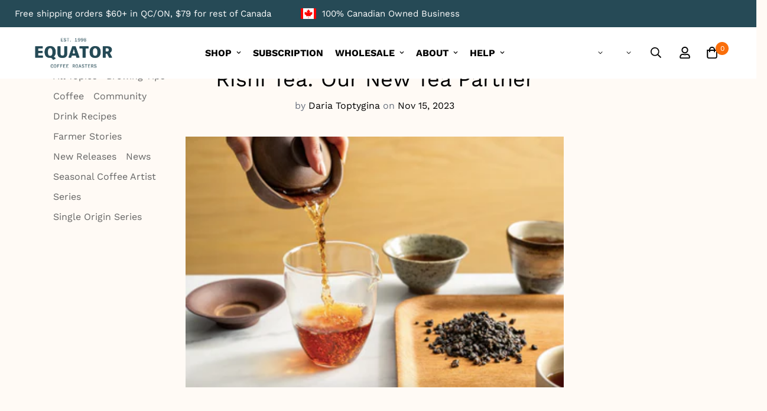

--- FILE ---
content_type: text/html; charset=utf-8
request_url: https://equatorcoffeeroasters.com/blogs/news/rishi-tea-our-new-tea-partner
body_size: 77889
content:

  <!doctype html>
  <html
    class="no-js supports-no-cookies"
    lang="en"
    data-template="article"
    
  >
    <head>
      <meta charset="utf-8">
      <meta http-equiv="X-UA-Compatible" content="IE=edge">
      <meta name="viewport" content="width=device-width, initial-scale=1, maximum-scale=1.0, user-scalable=0">
      <meta name="theme-color" content="#264a56"><link rel="canonical" href="https://equatorcoffeeroasters.com/blogs/news/rishi-tea-our-new-tea-partner">
<link href="//equatorcoffeeroasters.com/cdn/shop/t/179/assets/theme.css?v=63713129126815184621759302218" rel="stylesheet" type="text/css" media="all" />
<link href="//equatorcoffeeroasters.com/cdn/shop/t/179/assets/chunk.css?v=148419031456207892391755586654" rel="stylesheet" type="text/css" media="all" />


<link rel="dns-prefetch" href="https://equatorcoffeeroasters.com/blogs/news/rishi-tea-our-new-tea-partner" crossorigin>
<link rel="dns-prefetch" href="https://cdn.shopify.com" crossorigin>
<link rel="preconnect" href="https://equatorcoffeeroasters.com/blogs/news/rishi-tea-our-new-tea-partner" crossorigin>
<link rel="preconnect" href="https://cdn.shopify.com" crossorigin>

<link href="//equatorcoffeeroasters.com/cdn/shop/t/179/assets/vendor.min.js?v=79999708355473714711755586745" as="script" rel="preload">
<link href="//equatorcoffeeroasters.com/cdn/shop/t/179/assets/app.min.js?v=137810436302511662751755586640" as="script" rel="preload">

<link rel="shortcut icon" href="//equatorcoffeeroasters.com/cdn/shop/files/favicon.png?crop=center&height=32&v=1613775933&width=32" type="image/png"><title class="article">Rishi Tea: Our New Tea Partner</title><meta name="description" content="Equator Coffee Roasters proudly presents our new tea partner: Rishi Tea. The word “rishi” comes from Sanskrit, meaning “one who is a seer, sage or seeker of truth.”"><meta property="og:site_name" content="Equator Coffee Roasters Online">
<meta property="og:url" content="https://equatorcoffeeroasters.com/blogs/news/rishi-tea-our-new-tea-partner">
<meta property="og:title" content="Rishi Tea: Our New Tea Partner">
<meta property="og:type" content="article">
<meta property="og:description" content="Equator Coffee Roasters proudly presents our new tea partner: Rishi Tea. The word “rishi” comes from Sanskrit, meaning “one who is a seer, sage or seeker of truth.”"><meta property="og:image" content="http://equatorcoffeeroasters.com/cdn/shop/articles/rishi-tea.png?v=1700588341">
<meta property="og:image:secure_url" content="https://equatorcoffeeroasters.com/cdn/shop/articles/rishi-tea.png?v=1700588341">
<meta property="og:image:width" content="858">
<meta property="og:image:height" content="568"><meta name="twitter:site" content="@EquatorCoffee"><meta name="twitter:card" content="summary_large_image">
<meta name="twitter:title" content="Rishi Tea: Our New Tea Partner">
<meta name="twitter:description" content="Equator Coffee Roasters proudly presents our new tea partner: Rishi Tea. The word “rishi” comes from Sanskrit, meaning “one who is a seer, sage or seeker of truth.”">

<link rel="preconnect" href="https://fonts.shopifycdn.com" crossorigin><link rel="preload" as="font" href="//equatorcoffeeroasters.com/cdn/fonts/work_sans/worksans_n4.b7973b3d07d0ace13de1b1bea9c45759cdbe12cf.woff2" type="font/woff2" crossorigin>
  <link rel="preload" as="font" href="//equatorcoffeeroasters.com/cdn/fonts/work_sans/worksans_n7.e2cf5bd8f2c7e9d30c030f9ea8eafc69f5a92f7b.woff2" type="font/woff2" crossorigin><style>
  @font-face {  font-family: SF-Heading-font;  font-weight:https://cdn.shopify.com/s/files/1/0349/7682/5389/files/Latinotype_-_Recoleta_Regular_DEMO.otf?v=1753772654;  src: url(https://cdn.shopify.com/s/files/1/0349/7682/5389/files/Latinotype_-_Recoleta_Regular_DEMO.otf?v=1753772654);  font-display: swap;}:root {  --font-stack-header: SF-Heading-font;  --font-weight-header: 400;}@font-face {  font-family: "Work Sans";  font-weight: 400;  font-style: normal;  font-display: swap;  src: url("//equatorcoffeeroasters.com/cdn/fonts/work_sans/worksans_n4.b7973b3d07d0ace13de1b1bea9c45759cdbe12cf.woff2") format("woff2"),       url("//equatorcoffeeroasters.com/cdn/fonts/work_sans/worksans_n4.cf5ceb1e6d373a9505e637c1aff0a71d0959556d.woff") format("woff");}@font-face {  font-family: "Work Sans";  font-weight: 700;  font-style: normal;  font-display: swap;  src: url("//equatorcoffeeroasters.com/cdn/fonts/work_sans/worksans_n7.e2cf5bd8f2c7e9d30c030f9ea8eafc69f5a92f7b.woff2") format("woff2"),       url("//equatorcoffeeroasters.com/cdn/fonts/work_sans/worksans_n7.20f1c80359e7f7b4327b81543e1acb5c32cd03cd.woff") format("woff");}@font-face {  font-family: "Work Sans";  font-weight: 700;  font-style: normal;  font-display: swap;  src: url("//equatorcoffeeroasters.com/cdn/fonts/work_sans/worksans_n7.e2cf5bd8f2c7e9d30c030f9ea8eafc69f5a92f7b.woff2") format("woff2"),       url("//equatorcoffeeroasters.com/cdn/fonts/work_sans/worksans_n7.20f1c80359e7f7b4327b81543e1acb5c32cd03cd.woff") format("woff");}@font-face {  font-family: "Work Sans";  font-weight: 400;  font-style: italic;  font-display: swap;  src: url("//equatorcoffeeroasters.com/cdn/fonts/work_sans/worksans_i4.16ff51e3e71fc1d09ff97b9ff9ccacbeeb384ec4.woff2") format("woff2"),       url("//equatorcoffeeroasters.com/cdn/fonts/work_sans/worksans_i4.ed4a1418cba5b7f04f79e4d5c8a5f1a6bd34f23b.woff") format("woff");}@font-face {  font-family: "Work Sans";  font-weight: 700;  font-style: italic;  font-display: swap;  src: url("//equatorcoffeeroasters.com/cdn/fonts/work_sans/worksans_i7.7cdba6320b03c03dcaa365743a4e0e729fe97e54.woff2") format("woff2"),       url("//equatorcoffeeroasters.com/cdn/fonts/work_sans/worksans_i7.42a9f4016982495f4c0b0fb3dc64cf8f2d0c3eaa.woff") format("woff");}:root {  --font-weight-body--bold: 700;  --font-weight-body--bolder: 700;  --font-stack-body: "Work Sans", sans-serif;  --font-style-body: normal;  --font-weight-body: 400;}
</style>

        <script src="//equatorcoffeeroasters.com/cdn/shop/t/179/assets/prefetch.js?v=85297270905577806241755586710" type="text/javascript"></script>
      
  
      <link href="https://unpkg.com/aos@2.3.1/dist/aos.css" rel="stylesheet" crossorigin="anonymous" async as="style">
      <script src="https://unpkg.com/aos@2.3.1/dist/aos.js" crossorigin="anonymous"></script>
      <style>
  html{font-size:calc(var(--font-base-size,16) * 1px)}body{font-family:var(--font-stack-body)!important;font-weight:var(--font-weight-body);font-style:var(--font-style-body);color:var(--color-body-text);font-size:calc(var(--font-base-size,16) * 1px);line-height:calc(var(--base-line-height) * 1px);scroll-behavior:smooth}body .h1,body .h2,body .h3,body .h4,body .h5,body .h6,body h1,body h2,body h3,body h4,body h5,body h6{font-family:var(--font-stack-header);font-weight:var(--font-weight-header);font-style:var(--font-style-header);color:var(--color-heading-text);line-height:normal}body .h1,body h1{font-size:calc(((var(--font-h1-mobile))/ (var(--font-base-size))) * 1rem)}body .h2,body h2{font-size:calc(((var(--font-h2-mobile))/ (var(--font-base-size))) * 1rem)}body .h3,body h3{font-size:calc(((var(--font-h3-mobile))/ (var(--font-base-size))) * 1rem)}body .h4,body h4{font-size:calc(((var(--font-h4-mobile))/ (var(--font-base-size))) * 1rem)}body .h5,body h5{font-size:calc(((var(--font-h5-mobile))/ (var(--font-base-size))) * 1rem)}body .h6,body h6{font-size:calc(((var(--font-h6-mobile))/ (var(--font-base-size))) * 1rem);line-height:1.4}@media only screen and (min-width:768px){body .h1,body h1{font-size:calc(((var(--font-h1-desktop))/ (var(--font-base-size))) * 1rem)}body .h2,body h2{font-size:calc(((var(--font-h2-desktop))/ (var(--font-base-size))) * 1rem)}body .h3,body h3{font-size:calc(((var(--font-h3-desktop))/ (var(--font-base-size))) * 1rem)}body .h4,body h4{font-size:calc(((var(--font-h4-desktop))/ (var(--font-base-size))) * 1rem)}body .h5,body h5{font-size:calc(((var(--font-h5-desktop))/ (var(--font-base-size))) * 1rem)}body .h6,body h6{font-size:calc(((var(--font-h6-desktop))/ (var(--font-base-size))) * 1rem)}}.swiper-wrapper{display:flex}.swiper-container:not(.swiper-container-initialized) .swiper-slide{width:calc(100% / var(--items,1));flex:0 0 auto}@media (max-width:1023px){.swiper-container:not(.swiper-container-initialized) .swiper-slide{min-width:40vw;flex:0 0 auto}}@media (max-width:767px){.swiper-container:not(.swiper-container-initialized) .swiper-slide{min-width:66vw;flex:0 0 auto}}.opacity-0{opacity:0}.opacity-100{opacity:1!important;}.placeholder-background{position:absolute;top:0;right:0;bottom:0;left:0;pointer-events:none}.placeholder-background--animation{background-color:#000;animation:placeholder-background-loading 1.5s infinite linear}[data-image-loading]{position:relative}[data-image-loading]:after{content:'';background-color:#000;animation:placeholder-background-loading 1.5s infinite linear;position:absolute;top:0;left:0;width:100%;height:100%;z-index:1}[data-image-loading] img.lazyload{opacity:0}[data-image-loading] img.lazyloaded{opacity:1}.no-js [data-image-loading]{animation-name:none}.lazyload--fade-in{opacity:0;transition:.25s all}.lazyload--fade-in.lazyloaded{opacity:1}@media (min-width:768px){.hidden.md\:block{display:block!important}.hidden.md\:flex{display:flex!important}.hidden.md\:grid{display:grid!important}}@media (min-width:1024px){.hidden.lg\:block{display:block!important}.hidden.lg\:flex{display:flex!important}.hidden.lg\:grid{display:grid!important}}@media (min-width:1280px){.hidden.xl\:block{display:block!important}.hidden.xl\:flex{display:flex!important}.hidden.xl\:grid{display:grid!important}}

  h1, .h1,
  h2, .h2,
  h3, .h3,
  h4, .h4,
  h5, .h5,
  h6, .h6 {
    letter-spacing: 0px;
  }
</style>

      <script>
  // https://codebeautify.org/jsviewer
  try {
    window.MinimogSettings = window.MinimogSettings || {};
    window.___mnag = 'userA' + (window.___mnag1 || '') + 'gent';

    document.documentElement.className = document.documentElement.className.replace('supports-no-cookies', 'supports-cookies').replace('no-js', 'js');
  } catch (error) {
    console.warn('Failed to execute critical scripts', error);
  }

  try {
    // Page speed agent
    var _nu = navigator[window.___mnag];
    var _psas = [
      {
        'b': 'ome-Li',
        'c': 'ghth',
        'd': 'ouse',
        'a': 'Chr',
      },
      {
        'd': 'hts',
        'a': 'Sp',
        'c': 'nsig',
        'b': 'eed I',
      },
      {
        'b': ' Lin',
        'd': '6_64',
        'a': 'X11;',
        'c': 'ux x8',
      }
    ];
    function __fn(i) {
      return Object.keys(_psas[i]).sort().reduce(function (a, c) { return a + _psas[i][c] }, '');
    }

    var __isPSA = (_nu.indexOf(__fn(0)) > -1 || _nu.indexOf(__fn(1)) > -1 || _nu.indexOf(__fn(2)) > -1);
    // var __isPSA = true

    window.___mnag = '!1';
    _psas = null;
  } catch (err) {
    var __isPSA = false;
    var _psas = null;
    window.___mnag = '!1';
  }

  // __activateStyle(this)
  function __as(l) {
    l.rel = 'stylesheet';
    l.media = 'all';
    l.removeAttribute('onload');
  }

  // _onChunkStyleLoad(this)
  function __ocsl(l) {
    if (!__isPSA) __as(l);
  }

  window.__isPSA = __isPSA;
</script>

      
      <link rel="stylesheet" href="https://cdnjs.cloudflare.com/ajax/libs/font-awesome/4.7.0/css/font-awesome.min.css">
  
      <!--
        <link
          href="https://db.onlinewebfonts.com/c/67415ab41a7350f81536b69763e6d031?family=Recoleta+Regular"
          rel="stylesheet"
        >
      -->
  
      <link
        rel="stylesheet"
        href="https://cdnjs.cloudflare.com/ajax/libs/slick-carousel/1.8.1/slick.css"
        integrity="sha512-wR4oNhLBHf7smjy0K4oqzdWumd+r5/+6QO/vDda76MW5iug4PT7v86FoEkySIJft3XA0Ae6axhIvHrqwm793Nw=="
        crossorigin="anonymous"
        referrerpolicy="no-referrer"
      >
      <link
        rel="stylesheet"
        href="https://cdnjs.cloudflare.com/ajax/libs/fancybox/3.5.7/jquery.fancybox.min.css"
        integrity="sha256-Vzbj7sDDS/woiFS3uNKo8eIuni59rjyNGtXfstRzStA="
        crossorigin="anonymous"
        async
        as="style"
      >
      <link
        rel="stylesheet"
        href="https://cdnjs.cloudflare.com/ajax/libs/animate.css/4.1.1/animate.min.css"
        crossorigin="anonymous"
        async
        as="style"
      >
      <link href="//equatorcoffeeroasters.com/cdn/shop/t/179/assets/style.css?v=117959152074894105761755586732" rel="stylesheet" type="text/css" media="all" />
      <link href="//equatorcoffeeroasters.com/cdn/shop/t/179/assets/theme.css?v=63713129126815184621759302218" rel="stylesheet" type="text/css" media="all" />
      <link href="//equatorcoffeeroasters.com/cdn/shop/t/179/assets/custom.css?v=171858210000271014131768396425" rel="stylesheet" type="text/css" media="all" />
      <link href="//equatorcoffeeroasters.com/cdn/shop/t/179/assets/flickity.min.css?v=170878110445268142001755586681" rel="stylesheet" type="text/css" media="all" />
      <link href="//equatorcoffeeroasters.com/cdn/shop/t/179/assets/chunk.css?v=148419031456207892391755586654" rel="stylesheet" type="text/css" media="all" />
      <link href="//equatorcoffeeroasters.com/cdn/shop/t/179/assets/animate.css?v=152941732120660556611755586775" rel="stylesheet" type="text/css" media="all" />
      
<style data-shopify>:root {    /* ANIMATIONS */    --m-animation-duration: 600ms;    --m-animation-fade-in-up: m-fade-in-up var(--m-animation-duration) cubic-bezier(0, 0, 0.3, 1) forwards;    --m-animation-fade-in-left: m-fade-in-left var(--m-animation-duration) cubic-bezier(0, 0, 0.3, 1) forwards;    --m-animation-fade-in-right: m-fade-in-right var(--m-animation-duration) cubic-bezier(0, 0, 0.3, 1) forwards;    --m-animation-fade-in-left-rtl: m-fade-in-left-rtl var(--m-animation-duration) cubic-bezier(0, 0, 0.3, 1) forwards;    --m-animation-fade-in-right-rtl: m-fade-in-right-rtl var(--m-animation-duration) cubic-bezier(0, 0, 0.3, 1) forwards;    --m-animation-fade-in: m-fade-in calc(var(--m-animation-duration) * 2) cubic-bezier(0, 0, 0.3, 1);    --m-animation-zoom-fade: m-zoom-fade var(--m-animation-duration) ease forwards;		/* BODY */		--base-line-height: 28;		/* PRIMARY COLORS */		--color-primary: #264a56;		--plyr-color-main: #264a56;		--color-primary-darker: #13252c;		/* TEXT COLORS */		--color-body-text: #000000;		--color-heading-text: #000000;		--color-sub-text: #666666;		--color-text-link: #000000;		--color-text-link-hover: #999999;		/* BUTTON COLORS */		--color-btn-bg:  #264a56;		--color-btn-bg-hover: #264a56;		--color-btn-text: #ffffff;		--color-btn-text-hover: #ffffff;    	--color-btn-secondary-border: #264a56;    	--color-btn-secondary-text: #ffffff;		--btn-letter-spacing: 0px;		--btn-border-radius: 5px;		--btn-border-width: 1px;		--btn-line-height: 23px;				/* PRODUCT COLORS */		--product-title-color: #000000;		--product-sale-price-color: #666666;		--product-regular-price-color: #000000;		--product-type-color: #666666;		--product-desc-color: #666666;		/* TOPBAR COLORS */		--color-topbar-background: #ffffff;		--color-topbar-text: #000000;		/* MENU BAR COLORS */		--color-menu-background: #000000;		--color-menu-text: #f8f8f8;		/* BORDER COLORS */		--color-border: #dedede;		/* FOOTER COLORS */		--color-footer-text: #ffffff;		--color-footer-subtext: #ffffff;		--color-footer-background: #264a56;		--color-footer-link: #ffffff;		--color-footer-link-hover: #d35278;		--color-footer-background-mobile: #264a56;		/* FOOTER BOTTOM COLORS */		--color-footer-bottom-text: #fffbe6;		--color-footer-bottom-background: #264a56;		--color-footer-bottom-background-mobile: #264a56;		/* HEADER */		--color-header-text: #000000;		--color-header-transparent-text: #000000;		--color-main-background: #fffaf5;		--color-field-background: #ffffff;		--color-header-background: #ffffff;		--color-cart-wishlist-count: #ffffff;		--bg-cart-wishlist-count: #fa6e0a;		--swatch-item-background-default: #f7f8fa;		--text-gray-400: #777777;		--text-gray-9b: #9b9b9b;		--text-black: #000000;		--text-white: #ffffff;		--bg-gray-400: #f7f8fa;		--bg-black: #000000;		--rounded-full: 9999px;		--border-color-1: #eeeeee;		--border-color-2: #b2b2b2;		--border-color-3: #d2d2d2;		--border-color-4: #737373;		--color-secondary: #666666;		--color-success: #3a8735;		--color-warning: #ff706b;		--color-info: #959595;		--color-disabled: #cecece;		--bg-disabled: #f7f7f7;		--bg-hover: #737373;		--bg-color-tooltip: #000000;		--text-color-tooltip: #ffffff;		--color-image-overlay: #000000;		--opacity-image-overlay: 0.2;		--theme-shadow: 0 5px 15px 0 rgba(0, 0, 0, 0.07);    	--arrow-select-box: url(//equatorcoffeeroasters.com/cdn/shop/t/179/assets/ar-down.svg?v=92728264558441377851755586641);		/* FONT SIZES */		--font-base-size: 16;		--font-btn-size: 16px;		--font-btn-weight: 500;		--font-h1-desktop: 54;		--font-h1-mobile: 50;		--font-h2-desktop: 42;		--font-h2-mobile: 37;		--font-h3-desktop: 31;		--font-h3-mobile: 28;		--font-h4-desktop: 27;		--font-h4-mobile: 24;		--font-h5-desktop: 23;		--font-h5-mobile: 20;		--font-h6-desktop: 21;		--font-h6-mobile: 19;    	--arrow-down-url: url(//equatorcoffeeroasters.com/cdn/shop/t/179/assets/arrow-down.svg?v=157552497485556416461755586642);    	--arrow-down-white-url: url(//equatorcoffeeroasters.com/cdn/shop/t/179/assets/arrow-down-white.svg?v=70535736727834135531755586641);    	--product-title-line-clamp: unset;		--spacing-sections-desktop: 40px;        --spacing-sections-tablet: 40px;        --spacing-sections-mobile: 20px;	}
</style><link media="print" onload="this.media = 'all'" rel="stylesheet" href="//equatorcoffeeroasters.com/cdn/shop/t/179/assets/vendor.css?v=28710240041808722351755586744">

<link href="//equatorcoffeeroasters.com/cdn/shop/t/179/assets/custom.css?v=171858210000271014131768396425" rel="stylesheet" type="text/css" media="all" />

<style data-shopify>body {
    --container-width: 1100;
    --fluid-container-width: 1620px;
    --fluid-container-offset: 65px;
    background-color: #fffaf5;
  }
  [style*="--aspect-ratio"]:before {
    padding-top: calc(100% / (0.0001 + var(--aspect-ratio, 16/9)));
  }
  @media ( max-width: 767px ) {
    [style*="--aspect-ratio"]:before {
      padding-top: calc(100% / (0.0001 + var(--aspect-ratio-mobile, var(--aspect-ratio, 16/9)) ));
    }
  }.sf-topbar {  border-color: #eee;}.sf__font-normal {  font-weight: 400;}body .sf-footer__block .social-media-links {  gap: 12px;  margin: 0;  padding: 5px;  flex-wrap: wrap;}body .sf-footer__block .social-media-links a {  color: #222;  width: 48px;  height: 48px;  padding: 0;  display: inline-flex;  align-items: center;  justify-content: center;  border-radius: 50%;  background-color: #E9E9E9;  transition: all .3s;}body .sf-footer__block .social-media-links a:hover {  background-color: #222;  color: #fff;  box-shadow: 0 0 0 0.2rem #222;}@media (min-width: 1536px) {  body .sf__footer-block-newsletter .sf__footer-block-title {    font-size: 42px;  }}
</style>

  
      <script src="//equatorcoffeeroasters.com/cdn/shop/t/179/assets/flickity.pkgd.min.js?v=179939521362296055701755586681" defer="defer" crossorigin="anonymous"></script>
      <script src="//equatorcoffeeroasters.com/cdn/shop/t/179/assets/lazysizes.js?v=94224023136283657951755586697" async="async" crossorigin="anonymous"></script>
      <script src="//equatorcoffeeroasters.com/cdn/shop/t/179/assets/vendor.min.js?v=79999708355473714711755586745" defer="defer"></script>
      <script src="//equatorcoffeeroasters.com/cdn/shop/t/179/assets/theme-global.js?v=86631547473479726921755586740" defer="defer"></script>
      <script src="//equatorcoffeeroasters.com/cdn/shop/t/179/assets/app.min.js?v=137810436302511662751755586640" defer="defer"></script><script src="//equatorcoffeeroasters.com/cdn/shop/t/179/assets/animations.min.js?v=91103216221161842421755586639" defer="defer"></script><link rel="preload stylesheet" href="//equatorcoffeeroasters.com/cdn/shop/t/179/assets/boost-pfs-instant-search.css?v=90915330836284298281755586650" as="style"><link href="//equatorcoffeeroasters.com/cdn/shop/t/179/assets/boost-pfs-custom.css?v=18932200253384240501755586648" rel="stylesheet" type="text/css" media="all" />
<style data-id="boost-pfs-style">
    .boost-pfs-filter-option-title-text {}

   .boost-pfs-filter-tree-v .boost-pfs-filter-option-title-text:before {}
    .boost-pfs-filter-tree-v .boost-pfs-filter-option.boost-pfs-filter-option-collapsed .boost-pfs-filter-option-title-text:before {}
    .boost-pfs-filter-tree-h .boost-pfs-filter-option-title-heading:before {}

    .boost-pfs-filter-refine-by .boost-pfs-filter-option-title h3 {}

    .boost-pfs-filter-option-content .boost-pfs-filter-option-item-list .boost-pfs-filter-option-item button,
    .boost-pfs-filter-option-content .boost-pfs-filter-option-item-list .boost-pfs-filter-option-item .boost-pfs-filter-button,
    .boost-pfs-filter-option-range-amount input,
    .boost-pfs-filter-tree-v .boost-pfs-filter-refine-by .boost-pfs-filter-refine-by-items .refine-by-item,
    .boost-pfs-filter-refine-by-wrapper-v .boost-pfs-filter-refine-by .boost-pfs-filter-refine-by-items .refine-by-item,
    .boost-pfs-filter-refine-by .boost-pfs-filter-option-title,
    .boost-pfs-filter-refine-by .boost-pfs-filter-refine-by-items .refine-by-item>a,
    .boost-pfs-filter-refine-by>span,
    .boost-pfs-filter-clear,
    .boost-pfs-filter-clear-all{}
    .boost-pfs-filter-tree-h .boost-pfs-filter-pc .boost-pfs-filter-refine-by-items .refine-by-item .boost-pfs-filter-clear .refine-by-type,
    .boost-pfs-filter-refine-by-wrapper-h .boost-pfs-filter-pc .boost-pfs-filter-refine-by-items .refine-by-item .boost-pfs-filter-clear .refine-by-type {}

    .boost-pfs-filter-option-multi-level-collections .boost-pfs-filter-option-multi-level-list .boost-pfs-filter-option-item .boost-pfs-filter-button-arrow .boost-pfs-arrow:before,
    .boost-pfs-filter-option-multi-level-tag .boost-pfs-filter-option-multi-level-list .boost-pfs-filter-option-item .boost-pfs-filter-button-arrow .boost-pfs-arrow:before {}

    .boost-pfs-filter-refine-by-wrapper-v .boost-pfs-filter-refine-by .boost-pfs-filter-refine-by-items .refine-by-item .boost-pfs-filter-clear:after,
    .boost-pfs-filter-refine-by-wrapper-v .boost-pfs-filter-refine-by .boost-pfs-filter-refine-by-items .refine-by-item .boost-pfs-filter-clear:before,
    .boost-pfs-filter-tree-v .boost-pfs-filter-refine-by .boost-pfs-filter-refine-by-items .refine-by-item .boost-pfs-filter-clear:after,
    .boost-pfs-filter-tree-v .boost-pfs-filter-refine-by .boost-pfs-filter-refine-by-items .refine-by-item .boost-pfs-filter-clear:before,
    .boost-pfs-filter-refine-by-wrapper-h .boost-pfs-filter-pc .boost-pfs-filter-refine-by-items .refine-by-item .boost-pfs-filter-clear:after,
    .boost-pfs-filter-refine-by-wrapper-h .boost-pfs-filter-pc .boost-pfs-filter-refine-by-items .refine-by-item .boost-pfs-filter-clear:before,
    .boost-pfs-filter-tree-h .boost-pfs-filter-pc .boost-pfs-filter-refine-by-items .refine-by-item .boost-pfs-filter-clear:after,
    .boost-pfs-filter-tree-h .boost-pfs-filter-pc .boost-pfs-filter-refine-by-items .refine-by-item .boost-pfs-filter-clear:before {}
    .boost-pfs-filter-option-range-slider .noUi-value-horizontal {}

    .boost-pfs-filter-tree-mobile-button button,
    .boost-pfs-filter-top-sorting-mobile button {}
    .boost-pfs-filter-top-sorting-mobile button>span:after {}
  </style>
      <script>window.performance && window.performance.mark && window.performance.mark('shopify.content_for_header.start');</script><meta name="google-site-verification" content="qrJd7CJNaAZ_LKtAo0y3OOoYMClQEaALW5KsVgVOk6M">
<meta id="shopify-digital-wallet" name="shopify-digital-wallet" content="/34976825389/digital_wallets/dialog">
<meta name="shopify-checkout-api-token" content="17c4d06f3e51241ec1b1fda4e41e617e">
<meta id="in-context-paypal-metadata" data-shop-id="34976825389" data-venmo-supported="false" data-environment="production" data-locale="en_US" data-paypal-v4="true" data-currency="USD">
<link rel="alternate" type="application/atom+xml" title="Feed" href="/blogs/news.atom" />
<link rel="alternate" hreflang="x-default" href="https://equator.ca/blogs/news/rishi-tea-our-new-tea-partner">
<link rel="alternate" hreflang="en" href="https://equator.ca/blogs/news/rishi-tea-our-new-tea-partner">
<link rel="alternate" hreflang="fr" href="https://equator.ca/fr/blogs/news/rishi-tea-our-new-tea-partner">
<link rel="alternate" hreflang="en-US" href="https://equatorcoffeeroasters.com/blogs/news/rishi-tea-our-new-tea-partner">
<link rel="alternate" hreflang="fr-US" href="https://equatorcoffeeroasters.com/fr/blogs/news/rishi-tea-our-new-tea-partner">
<script async="async" src="/checkouts/internal/preloads.js?locale=en-US"></script>
<link rel="preconnect" href="https://shop.app" crossorigin="anonymous">
<script async="async" src="https://shop.app/checkouts/internal/preloads.js?locale=en-US&shop_id=34976825389" crossorigin="anonymous"></script>
<script id="apple-pay-shop-capabilities" type="application/json">{"shopId":34976825389,"countryCode":"CA","currencyCode":"USD","merchantCapabilities":["supports3DS"],"merchantId":"gid:\/\/shopify\/Shop\/34976825389","merchantName":"Equator Coffee Roasters Online","requiredBillingContactFields":["postalAddress","email","phone"],"requiredShippingContactFields":["postalAddress","email","phone"],"shippingType":"shipping","supportedNetworks":["visa","masterCard","amex","discover","interac","jcb"],"total":{"type":"pending","label":"Equator Coffee Roasters Online","amount":"1.00"},"shopifyPaymentsEnabled":true,"supportsSubscriptions":true}</script>
<script id="shopify-features" type="application/json">{"accessToken":"17c4d06f3e51241ec1b1fda4e41e617e","betas":["rich-media-storefront-analytics"],"domain":"equatorcoffeeroasters.com","predictiveSearch":true,"shopId":34976825389,"locale":"en"}</script>
<script>var Shopify = Shopify || {};
Shopify.shop = "equator-coffee-roasters-online.myshopify.com";
Shopify.locale = "en";
Shopify.currency = {"active":"USD","rate":"0.73475904"};
Shopify.country = "US";
Shopify.theme = {"name":"Copy of Font - Hubako - Cart Page ","id":153603014906,"schema_name":"Minimog - OS 2.0","schema_version":"3.5.0","theme_store_id":null,"role":"main"};
Shopify.theme.handle = "null";
Shopify.theme.style = {"id":null,"handle":null};
Shopify.cdnHost = "equatorcoffeeroasters.com/cdn";
Shopify.routes = Shopify.routes || {};
Shopify.routes.root = "/";</script>
<script type="module">!function(o){(o.Shopify=o.Shopify||{}).modules=!0}(window);</script>
<script>!function(o){function n(){var o=[];function n(){o.push(Array.prototype.slice.apply(arguments))}return n.q=o,n}var t=o.Shopify=o.Shopify||{};t.loadFeatures=n(),t.autoloadFeatures=n()}(window);</script>
<script>
  window.ShopifyPay = window.ShopifyPay || {};
  window.ShopifyPay.apiHost = "shop.app\/pay";
  window.ShopifyPay.redirectState = null;
</script>
<script id="shop-js-analytics" type="application/json">{"pageType":"article"}</script>
<script defer="defer" async type="module" src="//equatorcoffeeroasters.com/cdn/shopifycloud/shop-js/modules/v2/client.init-shop-cart-sync_IZsNAliE.en.esm.js"></script>
<script defer="defer" async type="module" src="//equatorcoffeeroasters.com/cdn/shopifycloud/shop-js/modules/v2/chunk.common_0OUaOowp.esm.js"></script>
<script type="module">
  await import("//equatorcoffeeroasters.com/cdn/shopifycloud/shop-js/modules/v2/client.init-shop-cart-sync_IZsNAliE.en.esm.js");
await import("//equatorcoffeeroasters.com/cdn/shopifycloud/shop-js/modules/v2/chunk.common_0OUaOowp.esm.js");

  window.Shopify.SignInWithShop?.initShopCartSync?.({"fedCMEnabled":true,"windoidEnabled":true});

</script>
<script>
  window.Shopify = window.Shopify || {};
  if (!window.Shopify.featureAssets) window.Shopify.featureAssets = {};
  window.Shopify.featureAssets['shop-js'] = {"shop-cart-sync":["modules/v2/client.shop-cart-sync_DLOhI_0X.en.esm.js","modules/v2/chunk.common_0OUaOowp.esm.js"],"init-fed-cm":["modules/v2/client.init-fed-cm_C6YtU0w6.en.esm.js","modules/v2/chunk.common_0OUaOowp.esm.js"],"shop-button":["modules/v2/client.shop-button_BCMx7GTG.en.esm.js","modules/v2/chunk.common_0OUaOowp.esm.js"],"shop-cash-offers":["modules/v2/client.shop-cash-offers_BT26qb5j.en.esm.js","modules/v2/chunk.common_0OUaOowp.esm.js","modules/v2/chunk.modal_CGo_dVj3.esm.js"],"init-windoid":["modules/v2/client.init-windoid_B9PkRMql.en.esm.js","modules/v2/chunk.common_0OUaOowp.esm.js"],"init-shop-email-lookup-coordinator":["modules/v2/client.init-shop-email-lookup-coordinator_DZkqjsbU.en.esm.js","modules/v2/chunk.common_0OUaOowp.esm.js"],"shop-toast-manager":["modules/v2/client.shop-toast-manager_Di2EnuM7.en.esm.js","modules/v2/chunk.common_0OUaOowp.esm.js"],"shop-login-button":["modules/v2/client.shop-login-button_BtqW_SIO.en.esm.js","modules/v2/chunk.common_0OUaOowp.esm.js","modules/v2/chunk.modal_CGo_dVj3.esm.js"],"avatar":["modules/v2/client.avatar_BTnouDA3.en.esm.js"],"pay-button":["modules/v2/client.pay-button_CWa-C9R1.en.esm.js","modules/v2/chunk.common_0OUaOowp.esm.js"],"init-shop-cart-sync":["modules/v2/client.init-shop-cart-sync_IZsNAliE.en.esm.js","modules/v2/chunk.common_0OUaOowp.esm.js"],"init-customer-accounts":["modules/v2/client.init-customer-accounts_DenGwJTU.en.esm.js","modules/v2/client.shop-login-button_BtqW_SIO.en.esm.js","modules/v2/chunk.common_0OUaOowp.esm.js","modules/v2/chunk.modal_CGo_dVj3.esm.js"],"init-shop-for-new-customer-accounts":["modules/v2/client.init-shop-for-new-customer-accounts_JdHXxpS9.en.esm.js","modules/v2/client.shop-login-button_BtqW_SIO.en.esm.js","modules/v2/chunk.common_0OUaOowp.esm.js","modules/v2/chunk.modal_CGo_dVj3.esm.js"],"init-customer-accounts-sign-up":["modules/v2/client.init-customer-accounts-sign-up_D6__K_p8.en.esm.js","modules/v2/client.shop-login-button_BtqW_SIO.en.esm.js","modules/v2/chunk.common_0OUaOowp.esm.js","modules/v2/chunk.modal_CGo_dVj3.esm.js"],"checkout-modal":["modules/v2/client.checkout-modal_C_ZQDY6s.en.esm.js","modules/v2/chunk.common_0OUaOowp.esm.js","modules/v2/chunk.modal_CGo_dVj3.esm.js"],"shop-follow-button":["modules/v2/client.shop-follow-button_XetIsj8l.en.esm.js","modules/v2/chunk.common_0OUaOowp.esm.js","modules/v2/chunk.modal_CGo_dVj3.esm.js"],"lead-capture":["modules/v2/client.lead-capture_DvA72MRN.en.esm.js","modules/v2/chunk.common_0OUaOowp.esm.js","modules/v2/chunk.modal_CGo_dVj3.esm.js"],"shop-login":["modules/v2/client.shop-login_ClXNxyh6.en.esm.js","modules/v2/chunk.common_0OUaOowp.esm.js","modules/v2/chunk.modal_CGo_dVj3.esm.js"],"payment-terms":["modules/v2/client.payment-terms_CNlwjfZz.en.esm.js","modules/v2/chunk.common_0OUaOowp.esm.js","modules/v2/chunk.modal_CGo_dVj3.esm.js"]};
</script>
<script>(function() {
  var isLoaded = false;
  function asyncLoad() {
    if (isLoaded) return;
    isLoaded = true;
    var urls = ["https:\/\/static.rechargecdn.com\/assets\/js\/widget.min.js?shop=equator-coffee-roasters-online.myshopify.com"];
    for (var i = 0; i < urls.length; i++) {
      var s = document.createElement('script');
      s.type = 'text/javascript';
      s.async = true;
      s.src = urls[i];
      var x = document.getElementsByTagName('script')[0];
      x.parentNode.insertBefore(s, x);
    }
  };
  if(window.attachEvent) {
    window.attachEvent('onload', asyncLoad);
  } else {
    window.addEventListener('load', asyncLoad, false);
  }
})();</script>
<script id="__st">var __st={"a":34976825389,"offset":-18000,"reqid":"341fe478-9c0f-48e1-9933-e41e208203d9-1768409090","pageurl":"equatorcoffeeroasters.com\/blogs\/news\/rishi-tea-our-new-tea-partner","s":"articles-589294698746","u":"8523241e8161","p":"article","rtyp":"article","rid":589294698746};</script>
<script>window.ShopifyPaypalV4VisibilityTracking = true;</script>
<script id="captcha-bootstrap">!function(){'use strict';const t='contact',e='account',n='new_comment',o=[[t,t],['blogs',n],['comments',n],[t,'customer']],c=[[e,'customer_login'],[e,'guest_login'],[e,'recover_customer_password'],[e,'create_customer']],r=t=>t.map((([t,e])=>`form[action*='/${t}']:not([data-nocaptcha='true']) input[name='form_type'][value='${e}']`)).join(','),a=t=>()=>t?[...document.querySelectorAll(t)].map((t=>t.form)):[];function s(){const t=[...o],e=r(t);return a(e)}const i='password',u='form_key',d=['recaptcha-v3-token','g-recaptcha-response','h-captcha-response',i],f=()=>{try{return window.sessionStorage}catch{return}},m='__shopify_v',_=t=>t.elements[u];function p(t,e,n=!1){try{const o=window.sessionStorage,c=JSON.parse(o.getItem(e)),{data:r}=function(t){const{data:e,action:n}=t;return t[m]||n?{data:e,action:n}:{data:t,action:n}}(c);for(const[e,n]of Object.entries(r))t.elements[e]&&(t.elements[e].value=n);n&&o.removeItem(e)}catch(o){console.error('form repopulation failed',{error:o})}}const l='form_type',E='cptcha';function T(t){t.dataset[E]=!0}const w=window,h=w.document,L='Shopify',v='ce_forms',y='captcha';let A=!1;((t,e)=>{const n=(g='f06e6c50-85a8-45c8-87d0-21a2b65856fe',I='https://cdn.shopify.com/shopifycloud/storefront-forms-hcaptcha/ce_storefront_forms_captcha_hcaptcha.v1.5.2.iife.js',D={infoText:'Protected by hCaptcha',privacyText:'Privacy',termsText:'Terms'},(t,e,n)=>{const o=w[L][v],c=o.bindForm;if(c)return c(t,g,e,D).then(n);var r;o.q.push([[t,g,e,D],n]),r=I,A||(h.body.append(Object.assign(h.createElement('script'),{id:'captcha-provider',async:!0,src:r})),A=!0)});var g,I,D;w[L]=w[L]||{},w[L][v]=w[L][v]||{},w[L][v].q=[],w[L][y]=w[L][y]||{},w[L][y].protect=function(t,e){n(t,void 0,e),T(t)},Object.freeze(w[L][y]),function(t,e,n,w,h,L){const[v,y,A,g]=function(t,e,n){const i=e?o:[],u=t?c:[],d=[...i,...u],f=r(d),m=r(i),_=r(d.filter((([t,e])=>n.includes(e))));return[a(f),a(m),a(_),s()]}(w,h,L),I=t=>{const e=t.target;return e instanceof HTMLFormElement?e:e&&e.form},D=t=>v().includes(t);t.addEventListener('submit',(t=>{const e=I(t);if(!e)return;const n=D(e)&&!e.dataset.hcaptchaBound&&!e.dataset.recaptchaBound,o=_(e),c=g().includes(e)&&(!o||!o.value);(n||c)&&t.preventDefault(),c&&!n&&(function(t){try{if(!f())return;!function(t){const e=f();if(!e)return;const n=_(t);if(!n)return;const o=n.value;o&&e.removeItem(o)}(t);const e=Array.from(Array(32),(()=>Math.random().toString(36)[2])).join('');!function(t,e){_(t)||t.append(Object.assign(document.createElement('input'),{type:'hidden',name:u})),t.elements[u].value=e}(t,e),function(t,e){const n=f();if(!n)return;const o=[...t.querySelectorAll(`input[type='${i}']`)].map((({name:t})=>t)),c=[...d,...o],r={};for(const[a,s]of new FormData(t).entries())c.includes(a)||(r[a]=s);n.setItem(e,JSON.stringify({[m]:1,action:t.action,data:r}))}(t,e)}catch(e){console.error('failed to persist form',e)}}(e),e.submit())}));const S=(t,e)=>{t&&!t.dataset[E]&&(n(t,e.some((e=>e===t))),T(t))};for(const o of['focusin','change'])t.addEventListener(o,(t=>{const e=I(t);D(e)&&S(e,y())}));const B=e.get('form_key'),M=e.get(l),P=B&&M;t.addEventListener('DOMContentLoaded',(()=>{const t=y();if(P)for(const e of t)e.elements[l].value===M&&p(e,B);[...new Set([...A(),...v().filter((t=>'true'===t.dataset.shopifyCaptcha))])].forEach((e=>S(e,t)))}))}(h,new URLSearchParams(w.location.search),n,t,e,['guest_login'])})(!0,!0)}();</script>
<script integrity="sha256-4kQ18oKyAcykRKYeNunJcIwy7WH5gtpwJnB7kiuLZ1E=" data-source-attribution="shopify.loadfeatures" defer="defer" src="//equatorcoffeeroasters.com/cdn/shopifycloud/storefront/assets/storefront/load_feature-a0a9edcb.js" crossorigin="anonymous"></script>
<script crossorigin="anonymous" defer="defer" src="//equatorcoffeeroasters.com/cdn/shopifycloud/storefront/assets/shopify_pay/storefront-65b4c6d7.js?v=20250812"></script>
<script data-source-attribution="shopify.dynamic_checkout.dynamic.init">var Shopify=Shopify||{};Shopify.PaymentButton=Shopify.PaymentButton||{isStorefrontPortableWallets:!0,init:function(){window.Shopify.PaymentButton.init=function(){};var t=document.createElement("script");t.src="https://equatorcoffeeroasters.com/cdn/shopifycloud/portable-wallets/latest/portable-wallets.en.js",t.type="module",document.head.appendChild(t)}};
</script>
<script data-source-attribution="shopify.dynamic_checkout.buyer_consent">
  function portableWalletsHideBuyerConsent(e){var t=document.getElementById("shopify-buyer-consent"),n=document.getElementById("shopify-subscription-policy-button");t&&n&&(t.classList.add("hidden"),t.setAttribute("aria-hidden","true"),n.removeEventListener("click",e))}function portableWalletsShowBuyerConsent(e){var t=document.getElementById("shopify-buyer-consent"),n=document.getElementById("shopify-subscription-policy-button");t&&n&&(t.classList.remove("hidden"),t.removeAttribute("aria-hidden"),n.addEventListener("click",e))}window.Shopify?.PaymentButton&&(window.Shopify.PaymentButton.hideBuyerConsent=portableWalletsHideBuyerConsent,window.Shopify.PaymentButton.showBuyerConsent=portableWalletsShowBuyerConsent);
</script>
<script data-source-attribution="shopify.dynamic_checkout.cart.bootstrap">document.addEventListener("DOMContentLoaded",(function(){function t(){return document.querySelector("shopify-accelerated-checkout-cart, shopify-accelerated-checkout")}if(t())Shopify.PaymentButton.init();else{new MutationObserver((function(e,n){t()&&(Shopify.PaymentButton.init(),n.disconnect())})).observe(document.body,{childList:!0,subtree:!0})}}));
</script>
<link id="shopify-accelerated-checkout-styles" rel="stylesheet" media="screen" href="https://equatorcoffeeroasters.com/cdn/shopifycloud/portable-wallets/latest/accelerated-checkout-backwards-compat.css" crossorigin="anonymous">
<style id="shopify-accelerated-checkout-cart">
        #shopify-buyer-consent {
  margin-top: 1em;
  display: inline-block;
  width: 100%;
}

#shopify-buyer-consent.hidden {
  display: none;
}

#shopify-subscription-policy-button {
  background: none;
  border: none;
  padding: 0;
  text-decoration: underline;
  font-size: inherit;
  cursor: pointer;
}

#shopify-subscription-policy-button::before {
  box-shadow: none;
}

      </style>

<script>window.performance && window.performance.mark && window.performance.mark('shopify.content_for_header.end');</script>
      <style></style>
      
      
      
      
      <script>
        if(window.location.pathname.includes("/products/monthly") || window.location.pathname.includes("/products/weekly")){
          location.href = "/collections/all"
        }
      </script>
      <script src="https://ajax.googleapis.com/ajax/libs/jquery/3.6.0/jquery.min.js"></script>
      
  
      <script type="text/javascript">
        (function(c,l,a,r,i,t,y){
            c[a]=c[a]||function(){(c[a].q=c[a].q||[]).push(arguments)};
            t=l.createElement(r);t.async=1;t.src="https://www.clarity.ms/tag/"+i;
            y=l.getElementsByTagName(r)[0];y.parentNode.insertBefore(t,y);
        })(window, document, "clarity", "script", "lnp5nwhlsu");
      </script>
      
    

<!-- BEGIN app block: shopify://apps/judge-me-reviews/blocks/judgeme_core/61ccd3b1-a9f2-4160-9fe9-4fec8413e5d8 --><!-- Start of Judge.me Core -->






<link rel="dns-prefetch" href="https://cdnwidget.judge.me">
<link rel="dns-prefetch" href="https://cdn.judge.me">
<link rel="dns-prefetch" href="https://cdn1.judge.me">
<link rel="dns-prefetch" href="https://api.judge.me">

<script data-cfasync='false' class='jdgm-settings-script'>window.jdgmSettings={"pagination":5,"disable_web_reviews":false,"badge_no_review_text":"No reviews","badge_n_reviews_text":"{{ n }} review/reviews","badge_star_color":"#ffce42","hide_badge_preview_if_no_reviews":true,"badge_hide_text":false,"enforce_center_preview_badge":false,"widget_title":"Customer Reviews","widget_open_form_text":"Write a review","widget_close_form_text":"Cancel review","widget_refresh_page_text":"Refresh page","widget_summary_text":"Based on {{ number_of_reviews }} review/reviews","widget_no_review_text":"Be the first to write a review","widget_name_field_text":"Display name","widget_verified_name_field_text":"Verified Name (public)","widget_name_placeholder_text":"Display name","widget_required_field_error_text":"This field is required.","widget_email_field_text":"Email address","widget_verified_email_field_text":"Verified Email (private, can not be edited)","widget_email_placeholder_text":"Your email address","widget_email_field_error_text":"Please enter a valid email address.","widget_rating_field_text":"Rating","widget_review_title_field_text":"Review Title","widget_review_title_placeholder_text":"Give your review a title","widget_review_body_field_text":"Review content","widget_review_body_placeholder_text":"Start writing here...","widget_pictures_field_text":"Picture/Video (optional)","widget_submit_review_text":"Submit Review","widget_submit_verified_review_text":"Submit Verified Review","widget_submit_success_msg_with_auto_publish":"Thank you! Please refresh the page in a few moments to see your review. You can remove or edit your review by logging into \u003ca href='https://judge.me/login' target='_blank' rel='nofollow noopener'\u003eJudge.me\u003c/a\u003e","widget_submit_success_msg_no_auto_publish":"Thank you! Your review will be published as soon as it is approved by the shop admin. You can remove or edit your review by logging into \u003ca href='https://judge.me/login' target='_blank' rel='nofollow noopener'\u003eJudge.me\u003c/a\u003e","widget_show_default_reviews_out_of_total_text":"Showing {{ n_reviews_shown }} out of {{ n_reviews }} reviews.","widget_show_all_link_text":"Show all","widget_show_less_link_text":"Show less","widget_author_said_text":"{{ reviewer_name }} said:","widget_days_text":"{{ n }} days ago","widget_weeks_text":"{{ n }} week/weeks ago","widget_months_text":"{{ n }} month/months ago","widget_years_text":"{{ n }} year/years ago","widget_yesterday_text":"Yesterday","widget_today_text":"Today","widget_replied_text":"\u003e\u003e {{ shop_name }} replied:","widget_read_more_text":"Read more","widget_reviewer_name_as_initial":"","widget_rating_filter_color":"#fbcd0a","widget_rating_filter_see_all_text":"See all reviews","widget_sorting_most_recent_text":"Most Recent","widget_sorting_highest_rating_text":"Highest Rating","widget_sorting_lowest_rating_text":"Lowest Rating","widget_sorting_with_pictures_text":"Only Pictures","widget_sorting_most_helpful_text":"Most Helpful","widget_open_question_form_text":"Ask a question","widget_reviews_subtab_text":"Reviews","widget_questions_subtab_text":"Questions","widget_question_label_text":"Question","widget_answer_label_text":"Answer","widget_question_placeholder_text":"Write your question here","widget_submit_question_text":"Submit Question","widget_question_submit_success_text":"Thank you for your question! We will notify you once it gets answered.","widget_star_color":"#ffce42","verified_badge_text":"Verified","verified_badge_bg_color":"","verified_badge_text_color":"","verified_badge_placement":"left-of-reviewer-name","widget_review_max_height":"","widget_hide_border":false,"widget_social_share":false,"widget_thumb":false,"widget_review_location_show":false,"widget_location_format":"","all_reviews_include_out_of_store_products":true,"all_reviews_out_of_store_text":"(out of store)","all_reviews_pagination":100,"all_reviews_product_name_prefix_text":"about","enable_review_pictures":true,"enable_question_anwser":false,"widget_theme":"default","review_date_format":"mm/dd/yyyy","default_sort_method":"most-recent","widget_product_reviews_subtab_text":"Product Reviews","widget_shop_reviews_subtab_text":"Shop Reviews","widget_other_products_reviews_text":"Reviews for other products","widget_store_reviews_subtab_text":"Store reviews","widget_no_store_reviews_text":"This store hasn't received any reviews yet","widget_web_restriction_product_reviews_text":"This product hasn't received any reviews yet","widget_no_items_text":"No items found","widget_show_more_text":"Show more","widget_write_a_store_review_text":"Write a Store Review","widget_other_languages_heading":"Reviews in Other Languages","widget_translate_review_text":"Translate review to {{ language }}","widget_translating_review_text":"Translating...","widget_show_original_translation_text":"Show original ({{ language }})","widget_translate_review_failed_text":"Review couldn't be translated.","widget_translate_review_retry_text":"Retry","widget_translate_review_try_again_later_text":"Try again later","show_product_url_for_grouped_product":false,"widget_sorting_pictures_first_text":"Pictures First","show_pictures_on_all_rev_page_mobile":false,"show_pictures_on_all_rev_page_desktop":false,"floating_tab_hide_mobile_install_preference":false,"floating_tab_button_name":"★ Reviews","floating_tab_title":"Let customers speak for us","floating_tab_button_color":"","floating_tab_button_background_color":"","floating_tab_url":"","floating_tab_url_enabled":false,"floating_tab_tab_style":"text","all_reviews_text_badge_text":"Customers rate us {{ shop.metafields.judgeme.all_reviews_rating | round: 1 }}/5 based on {{ shop.metafields.judgeme.all_reviews_count }} reviews.","all_reviews_text_badge_text_branded_style":"{{ shop.metafields.judgeme.all_reviews_rating | round: 1 }} out of 5 stars based on {{ shop.metafields.judgeme.all_reviews_count }} reviews","is_all_reviews_text_badge_a_link":false,"show_stars_for_all_reviews_text_badge":false,"all_reviews_text_badge_url":"","all_reviews_text_style":"text","all_reviews_text_color_style":"judgeme_brand_color","all_reviews_text_color":"#108474","all_reviews_text_show_jm_brand":true,"featured_carousel_show_header":true,"featured_carousel_title":"Let customers speak for us","testimonials_carousel_title":"Customers are saying","videos_carousel_title":"Real customer stories","cards_carousel_title":"Customers are saying","featured_carousel_count_text":"from {{ n }} reviews","featured_carousel_add_link_to_all_reviews_page":false,"featured_carousel_url":"","featured_carousel_show_images":true,"featured_carousel_autoslide_interval":5,"featured_carousel_arrows_on_the_sides":false,"featured_carousel_height":250,"featured_carousel_width":80,"featured_carousel_image_size":0,"featured_carousel_image_height":250,"featured_carousel_arrow_color":"#eeeeee","verified_count_badge_style":"vintage","verified_count_badge_orientation":"horizontal","verified_count_badge_color_style":"judgeme_brand_color","verified_count_badge_color":"#108474","is_verified_count_badge_a_link":false,"verified_count_badge_url":"","verified_count_badge_show_jm_brand":true,"widget_rating_preset_default":5,"widget_first_sub_tab":"product-reviews","widget_show_histogram":true,"widget_histogram_use_custom_color":false,"widget_pagination_use_custom_color":false,"widget_star_use_custom_color":true,"widget_verified_badge_use_custom_color":false,"widget_write_review_use_custom_color":false,"picture_reminder_submit_button":"Upload Pictures","enable_review_videos":true,"mute_video_by_default":true,"widget_sorting_videos_first_text":"Videos First","widget_review_pending_text":"Pending","featured_carousel_items_for_large_screen":3,"social_share_options_order":"Facebook,Twitter","remove_microdata_snippet":true,"disable_json_ld":false,"enable_json_ld_products":false,"preview_badge_show_question_text":false,"preview_badge_no_question_text":"No questions","preview_badge_n_question_text":"{{ number_of_questions }} question/questions","qa_badge_show_icon":false,"qa_badge_position":"same-row","remove_judgeme_branding":false,"widget_add_search_bar":false,"widget_search_bar_placeholder":"Search","widget_sorting_verified_only_text":"Verified only","featured_carousel_theme":"default","featured_carousel_show_rating":true,"featured_carousel_show_title":true,"featured_carousel_show_body":true,"featured_carousel_show_date":false,"featured_carousel_show_reviewer":true,"featured_carousel_show_product":false,"featured_carousel_header_background_color":"#108474","featured_carousel_header_text_color":"#ffffff","featured_carousel_name_product_separator":"reviewed","featured_carousel_full_star_background":"#108474","featured_carousel_empty_star_background":"#dadada","featured_carousel_vertical_theme_background":"#f9fafb","featured_carousel_verified_badge_enable":false,"featured_carousel_verified_badge_color":"#108474","featured_carousel_border_style":"round","featured_carousel_review_line_length_limit":3,"featured_carousel_more_reviews_button_text":"Read more reviews","featured_carousel_view_product_button_text":"View product","all_reviews_page_load_reviews_on":"scroll","all_reviews_page_load_more_text":"Load More Reviews","disable_fb_tab_reviews":false,"enable_ajax_cdn_cache":false,"widget_public_name_text":"displayed publicly like","default_reviewer_name":"John Smith","default_reviewer_name_has_non_latin":true,"widget_reviewer_anonymous":"Anonymous","medals_widget_title":"Judge.me Review Medals","medals_widget_background_color":"#f9fafb","medals_widget_position":"footer_all_pages","medals_widget_border_color":"#f9fafb","medals_widget_verified_text_position":"left","medals_widget_use_monochromatic_version":false,"medals_widget_elements_color":"#108474","show_reviewer_avatar":true,"widget_invalid_yt_video_url_error_text":"Not a YouTube video URL","widget_max_length_field_error_text":"Please enter no more than {0} characters.","widget_show_country_flag":false,"widget_show_collected_via_shop_app":true,"widget_verified_by_shop_badge_style":"light","widget_verified_by_shop_text":"Verified by Shop","widget_show_photo_gallery":false,"widget_load_with_code_splitting":true,"widget_ugc_install_preference":false,"widget_ugc_title":"Made by us, Shared by you","widget_ugc_subtitle":"Tag us to see your picture featured in our page","widget_ugc_arrows_color":"#ffffff","widget_ugc_primary_button_text":"Buy Now","widget_ugc_primary_button_background_color":"#108474","widget_ugc_primary_button_text_color":"#ffffff","widget_ugc_primary_button_border_width":"0","widget_ugc_primary_button_border_style":"none","widget_ugc_primary_button_border_color":"#108474","widget_ugc_primary_button_border_radius":"25","widget_ugc_secondary_button_text":"Load More","widget_ugc_secondary_button_background_color":"#ffffff","widget_ugc_secondary_button_text_color":"#108474","widget_ugc_secondary_button_border_width":"2","widget_ugc_secondary_button_border_style":"solid","widget_ugc_secondary_button_border_color":"#108474","widget_ugc_secondary_button_border_radius":"25","widget_ugc_reviews_button_text":"View Reviews","widget_ugc_reviews_button_background_color":"#ffffff","widget_ugc_reviews_button_text_color":"#108474","widget_ugc_reviews_button_border_width":"2","widget_ugc_reviews_button_border_style":"solid","widget_ugc_reviews_button_border_color":"#108474","widget_ugc_reviews_button_border_radius":"25","widget_ugc_reviews_button_link_to":"judgeme-reviews-page","widget_ugc_show_post_date":true,"widget_ugc_max_width":"800","widget_rating_metafield_value_type":true,"widget_primary_color":"#108474","widget_enable_secondary_color":false,"widget_secondary_color":"#edf5f5","widget_summary_average_rating_text":"{{ average_rating }} out of 5","widget_media_grid_title":"Customer photos \u0026 videos","widget_media_grid_see_more_text":"See more","widget_round_style":false,"widget_show_product_medals":true,"widget_verified_by_judgeme_text":"Verified by Judge.me","widget_show_store_medals":true,"widget_verified_by_judgeme_text_in_store_medals":"Verified by Judge.me","widget_media_field_exceed_quantity_message":"Sorry, we can only accept {{ max_media }} for one review.","widget_media_field_exceed_limit_message":"{{ file_name }} is too large, please select a {{ media_type }} less than {{ size_limit }}MB.","widget_review_submitted_text":"Review Submitted!","widget_question_submitted_text":"Question Submitted!","widget_close_form_text_question":"Cancel","widget_write_your_answer_here_text":"Write your answer here","widget_enabled_branded_link":true,"widget_show_collected_by_judgeme":false,"widget_reviewer_name_color":"","widget_write_review_text_color":"","widget_write_review_bg_color":"","widget_collected_by_judgeme_text":"collected by Judge.me","widget_pagination_type":"standard","widget_load_more_text":"Load More","widget_load_more_color":"#108474","widget_full_review_text":"Full Review","widget_read_more_reviews_text":"Read More Reviews","widget_read_questions_text":"Read Questions","widget_questions_and_answers_text":"Questions \u0026 Answers","widget_verified_by_text":"Verified by","widget_verified_text":"Verified","widget_number_of_reviews_text":"{{ number_of_reviews }} reviews","widget_back_button_text":"Back","widget_next_button_text":"Next","widget_custom_forms_filter_button":"Filters","custom_forms_style":"vertical","widget_show_review_information":false,"how_reviews_are_collected":"How reviews are collected?","widget_show_review_keywords":false,"widget_gdpr_statement":"How we use your data: We'll only contact you about the review you left, and only if necessary. By submitting your review, you agree to Judge.me's \u003ca href='https://judge.me/terms' target='_blank' rel='nofollow noopener'\u003eterms\u003c/a\u003e, \u003ca href='https://judge.me/privacy' target='_blank' rel='nofollow noopener'\u003eprivacy\u003c/a\u003e and \u003ca href='https://judge.me/content-policy' target='_blank' rel='nofollow noopener'\u003econtent\u003c/a\u003e policies.","widget_multilingual_sorting_enabled":false,"widget_translate_review_content_enabled":false,"widget_translate_review_content_method":"manual","popup_widget_review_selection":"automatically_with_pictures","popup_widget_round_border_style":true,"popup_widget_show_title":true,"popup_widget_show_body":true,"popup_widget_show_reviewer":false,"popup_widget_show_product":true,"popup_widget_show_pictures":true,"popup_widget_use_review_picture":true,"popup_widget_show_on_home_page":true,"popup_widget_show_on_product_page":true,"popup_widget_show_on_collection_page":true,"popup_widget_show_on_cart_page":true,"popup_widget_position":"bottom_left","popup_widget_first_review_delay":5,"popup_widget_duration":5,"popup_widget_interval":5,"popup_widget_review_count":5,"popup_widget_hide_on_mobile":true,"review_snippet_widget_round_border_style":true,"review_snippet_widget_card_color":"#FFFFFF","review_snippet_widget_slider_arrows_background_color":"#FFFFFF","review_snippet_widget_slider_arrows_color":"#000000","review_snippet_widget_star_color":"#108474","show_product_variant":false,"all_reviews_product_variant_label_text":"Variant: ","widget_show_verified_branding":false,"widget_ai_summary_title":"Customers say","widget_ai_summary_disclaimer":"AI-powered review summary based on recent customer reviews","widget_show_ai_summary":false,"widget_show_ai_summary_bg":false,"widget_show_review_title_input":true,"redirect_reviewers_invited_via_email":"review_widget","request_store_review_after_product_review":false,"request_review_other_products_in_order":false,"review_form_color_scheme":"default","review_form_corner_style":"square","review_form_star_color":{},"review_form_text_color":"#333333","review_form_background_color":"#ffffff","review_form_field_background_color":"#fafafa","review_form_button_color":{},"review_form_button_text_color":"#ffffff","review_form_modal_overlay_color":"#000000","review_content_screen_title_text":"How would you rate this product?","review_content_introduction_text":"We would love it if you would share a bit about your experience.","store_review_form_title_text":"How would you rate this store?","store_review_form_introduction_text":"We would love it if you would share a bit about your experience.","show_review_guidance_text":true,"one_star_review_guidance_text":"Poor","five_star_review_guidance_text":"Great","customer_information_screen_title_text":"About you","customer_information_introduction_text":"Please tell us more about you.","custom_questions_screen_title_text":"Your experience in more detail","custom_questions_introduction_text":"Here are a few questions to help us understand more about your experience.","review_submitted_screen_title_text":"Thanks for your review!","review_submitted_screen_thank_you_text":"We are processing it and it will appear on the store soon.","review_submitted_screen_email_verification_text":"Please confirm your email by clicking the link we just sent you. This helps us keep reviews authentic.","review_submitted_request_store_review_text":"Would you like to share your experience of shopping with us?","review_submitted_review_other_products_text":"Would you like to review these products?","store_review_screen_title_text":"Would you like to share your experience of shopping with us?","store_review_introduction_text":"We value your feedback and use it to improve. Please share any thoughts or suggestions you have.","reviewer_media_screen_title_picture_text":"Share a picture","reviewer_media_introduction_picture_text":"Upload a photo to support your review.","reviewer_media_screen_title_video_text":"Share a video","reviewer_media_introduction_video_text":"Upload a video to support your review.","reviewer_media_screen_title_picture_or_video_text":"Share a picture or video","reviewer_media_introduction_picture_or_video_text":"Upload a photo or video to support your review.","reviewer_media_youtube_url_text":"Paste your Youtube URL here","advanced_settings_next_step_button_text":"Next","advanced_settings_close_review_button_text":"Close","modal_write_review_flow":false,"write_review_flow_required_text":"Required","write_review_flow_privacy_message_text":"We respect your privacy.","write_review_flow_anonymous_text":"Post review as anonymous","write_review_flow_visibility_text":"This won't be visible to other customers.","write_review_flow_multiple_selection_help_text":"Select as many as you like","write_review_flow_single_selection_help_text":"Select one option","write_review_flow_required_field_error_text":"This field is required","write_review_flow_invalid_email_error_text":"Please enter a valid email address","write_review_flow_max_length_error_text":"Max. {{ max_length }} characters.","write_review_flow_media_upload_text":"\u003cb\u003eClick to upload\u003c/b\u003e or drag and drop","write_review_flow_gdpr_statement":"We'll only contact you about your review if necessary. By submitting your review, you agree to our \u003ca href='https://judge.me/terms' target='_blank' rel='nofollow noopener'\u003eterms and conditions\u003c/a\u003e and \u003ca href='https://judge.me/privacy' target='_blank' rel='nofollow noopener'\u003eprivacy policy\u003c/a\u003e.","rating_only_reviews_enabled":false,"show_negative_reviews_help_screen":false,"new_review_flow_help_screen_rating_threshold":3,"negative_review_resolution_screen_title_text":"Tell us more","negative_review_resolution_text":"Your experience matters to us. If there were issues with your purchase, we're here to help. Feel free to reach out to us, we'd love the opportunity to make things right.","negative_review_resolution_button_text":"Contact us","negative_review_resolution_proceed_with_review_text":"Leave a review","negative_review_resolution_subject":"Issue with purchase from {{ shop_name }}.{{ order_name }}","preview_badge_collection_page_install_status":false,"widget_review_custom_css":"","preview_badge_custom_css":"","preview_badge_stars_count":"5-stars","featured_carousel_custom_css":"","floating_tab_custom_css":"","all_reviews_widget_custom_css":"","medals_widget_custom_css":"","verified_badge_custom_css":"","all_reviews_text_custom_css":"","transparency_badges_collected_via_store_invite":false,"transparency_badges_from_another_provider":false,"transparency_badges_collected_from_store_visitor":false,"transparency_badges_collected_by_verified_review_provider":false,"transparency_badges_earned_reward":false,"transparency_badges_collected_via_store_invite_text":"Review collected via store invitation","transparency_badges_from_another_provider_text":"Review collected from another provider","transparency_badges_collected_from_store_visitor_text":"Review collected from a store visitor","transparency_badges_written_in_google_text":"Review written in Google","transparency_badges_written_in_etsy_text":"Review written in Etsy","transparency_badges_written_in_shop_app_text":"Review written in Shop App","transparency_badges_earned_reward_text":"Review earned a reward for future purchase","product_review_widget_per_page":10,"widget_store_review_label_text":"Review about the store","checkout_comment_extension_title_on_product_page":"Customer Comments","checkout_comment_extension_num_latest_comment_show":5,"checkout_comment_extension_format":"name_and_timestamp","checkout_comment_customer_name":"last_initial","checkout_comment_comment_notification":true,"preview_badge_collection_page_install_preference":false,"preview_badge_home_page_install_preference":false,"preview_badge_product_page_install_preference":false,"review_widget_install_preference":"","review_carousel_install_preference":false,"floating_reviews_tab_install_preference":"none","verified_reviews_count_badge_install_preference":false,"all_reviews_text_install_preference":false,"review_widget_best_location":true,"judgeme_medals_install_preference":false,"review_widget_revamp_enabled":false,"review_widget_qna_enabled":false,"review_widget_header_theme":"minimal","review_widget_widget_title_enabled":true,"review_widget_header_text_size":"medium","review_widget_header_text_weight":"regular","review_widget_average_rating_style":"compact","review_widget_bar_chart_enabled":true,"review_widget_bar_chart_type":"numbers","review_widget_bar_chart_style":"standard","review_widget_expanded_media_gallery_enabled":false,"review_widget_reviews_section_theme":"standard","review_widget_image_style":"thumbnails","review_widget_review_image_ratio":"square","review_widget_stars_size":"medium","review_widget_verified_badge":"standard_text","review_widget_review_title_text_size":"medium","review_widget_review_text_size":"medium","review_widget_review_text_length":"medium","review_widget_number_of_columns_desktop":3,"review_widget_carousel_transition_speed":5,"review_widget_custom_questions_answers_display":"always","review_widget_button_text_color":"#FFFFFF","review_widget_text_color":"#000000","review_widget_lighter_text_color":"#7B7B7B","review_widget_corner_styling":"soft","review_widget_review_word_singular":"review","review_widget_review_word_plural":"reviews","review_widget_voting_label":"Helpful?","review_widget_shop_reply_label":"Reply from {{ shop_name }}:","review_widget_filters_title":"Filters","qna_widget_question_word_singular":"Question","qna_widget_question_word_plural":"Questions","qna_widget_answer_reply_label":"Answer from {{ answerer_name }}:","qna_content_screen_title_text":"Ask a question about this product","qna_widget_question_required_field_error_text":"Please enter your question.","qna_widget_flow_gdpr_statement":"We'll only contact you about your question if necessary. By submitting your question, you agree to our \u003ca href='https://judge.me/terms' target='_blank' rel='nofollow noopener'\u003eterms and conditions\u003c/a\u003e and \u003ca href='https://judge.me/privacy' target='_blank' rel='nofollow noopener'\u003eprivacy policy\u003c/a\u003e.","qna_widget_question_submitted_text":"Thanks for your question!","qna_widget_close_form_text_question":"Close","qna_widget_question_submit_success_text":"We’ll notify you by email when your question is answered.","all_reviews_widget_v2025_enabled":false,"all_reviews_widget_v2025_header_theme":"default","all_reviews_widget_v2025_widget_title_enabled":true,"all_reviews_widget_v2025_header_text_size":"medium","all_reviews_widget_v2025_header_text_weight":"regular","all_reviews_widget_v2025_average_rating_style":"compact","all_reviews_widget_v2025_bar_chart_enabled":true,"all_reviews_widget_v2025_bar_chart_type":"numbers","all_reviews_widget_v2025_bar_chart_style":"standard","all_reviews_widget_v2025_expanded_media_gallery_enabled":false,"all_reviews_widget_v2025_show_store_medals":true,"all_reviews_widget_v2025_show_photo_gallery":true,"all_reviews_widget_v2025_show_review_keywords":false,"all_reviews_widget_v2025_show_ai_summary":false,"all_reviews_widget_v2025_show_ai_summary_bg":false,"all_reviews_widget_v2025_add_search_bar":false,"all_reviews_widget_v2025_default_sort_method":"most-recent","all_reviews_widget_v2025_reviews_per_page":10,"all_reviews_widget_v2025_reviews_section_theme":"default","all_reviews_widget_v2025_image_style":"thumbnails","all_reviews_widget_v2025_review_image_ratio":"square","all_reviews_widget_v2025_stars_size":"medium","all_reviews_widget_v2025_verified_badge":"bold_badge","all_reviews_widget_v2025_review_title_text_size":"medium","all_reviews_widget_v2025_review_text_size":"medium","all_reviews_widget_v2025_review_text_length":"medium","all_reviews_widget_v2025_number_of_columns_desktop":3,"all_reviews_widget_v2025_carousel_transition_speed":5,"all_reviews_widget_v2025_custom_questions_answers_display":"always","all_reviews_widget_v2025_show_product_variant":false,"all_reviews_widget_v2025_show_reviewer_avatar":true,"all_reviews_widget_v2025_reviewer_name_as_initial":"","all_reviews_widget_v2025_review_location_show":false,"all_reviews_widget_v2025_location_format":"","all_reviews_widget_v2025_show_country_flag":false,"all_reviews_widget_v2025_verified_by_shop_badge_style":"light","all_reviews_widget_v2025_social_share":false,"all_reviews_widget_v2025_social_share_options_order":"Facebook,Twitter,LinkedIn,Pinterest","all_reviews_widget_v2025_pagination_type":"standard","all_reviews_widget_v2025_button_text_color":"#FFFFFF","all_reviews_widget_v2025_text_color":"#000000","all_reviews_widget_v2025_lighter_text_color":"#7B7B7B","all_reviews_widget_v2025_corner_styling":"soft","all_reviews_widget_v2025_title":"Customer reviews","all_reviews_widget_v2025_ai_summary_title":"Customers say about this store","all_reviews_widget_v2025_no_review_text":"Be the first to write a review","platform":"shopify","branding_url":"https://app.judge.me/reviews/stores/equator.ca","branding_text":"Powered by Judge.me","locale":"en","reply_name":"Equator Coffee Roasters Online","widget_version":"2.1","footer":true,"autopublish":false,"review_dates":true,"enable_custom_form":false,"shop_use_review_site":true,"shop_locale":"en","enable_multi_locales_translations":false,"show_review_title_input":true,"review_verification_email_status":"always","can_be_branded":false,"reply_name_text":"Equator Coffee Roasters Online"};</script> <style class='jdgm-settings-style'>.jdgm-xx{left:0}:not(.jdgm-prev-badge__stars)>.jdgm-star{color:#ffce42}.jdgm-histogram .jdgm-star.jdgm-star{color:#ffce42}.jdgm-preview-badge .jdgm-star.jdgm-star{color:#ffce42}.jdgm-histogram .jdgm-histogram__bar-content{background:#fbcd0a}.jdgm-histogram .jdgm-histogram__bar:after{background:#fbcd0a}.jdgm-prev-badge[data-average-rating='0.00']{display:none !important}.jdgm-author-all-initials{display:none !important}.jdgm-author-last-initial{display:none !important}.jdgm-rev-widg__title{visibility:hidden}.jdgm-rev-widg__summary-text{visibility:hidden}.jdgm-prev-badge__text{visibility:hidden}.jdgm-rev__replier:before{content:'Equator Coffee Roasters Online'}.jdgm-rev__prod-link-prefix:before{content:'about'}.jdgm-rev__variant-label:before{content:'Variant: '}.jdgm-rev__out-of-store-text:before{content:'(out of store)'}@media only screen and (min-width: 768px){.jdgm-rev__pics .jdgm-rev_all-rev-page-picture-separator,.jdgm-rev__pics .jdgm-rev__product-picture{display:none}}@media only screen and (max-width: 768px){.jdgm-rev__pics .jdgm-rev_all-rev-page-picture-separator,.jdgm-rev__pics .jdgm-rev__product-picture{display:none}}.jdgm-preview-badge[data-template="product"]{display:none !important}.jdgm-preview-badge[data-template="collection"]{display:none !important}.jdgm-preview-badge[data-template="index"]{display:none !important}.jdgm-verified-count-badget[data-from-snippet="true"]{display:none !important}.jdgm-carousel-wrapper[data-from-snippet="true"]{display:none !important}.jdgm-all-reviews-text[data-from-snippet="true"]{display:none !important}.jdgm-medals-section[data-from-snippet="true"]{display:none !important}.jdgm-ugc-media-wrapper[data-from-snippet="true"]{display:none !important}.jdgm-rev__transparency-badge[data-badge-type="review_collected_via_store_invitation"]{display:none !important}.jdgm-rev__transparency-badge[data-badge-type="review_collected_from_another_provider"]{display:none !important}.jdgm-rev__transparency-badge[data-badge-type="review_collected_from_store_visitor"]{display:none !important}.jdgm-rev__transparency-badge[data-badge-type="review_written_in_etsy"]{display:none !important}.jdgm-rev__transparency-badge[data-badge-type="review_written_in_google_business"]{display:none !important}.jdgm-rev__transparency-badge[data-badge-type="review_written_in_shop_app"]{display:none !important}.jdgm-rev__transparency-badge[data-badge-type="review_earned_for_future_purchase"]{display:none !important}
</style> <style class='jdgm-settings-style'></style>

  
  
  
  <style class='jdgm-miracle-styles'>
  @-webkit-keyframes jdgm-spin{0%{-webkit-transform:rotate(0deg);-ms-transform:rotate(0deg);transform:rotate(0deg)}100%{-webkit-transform:rotate(359deg);-ms-transform:rotate(359deg);transform:rotate(359deg)}}@keyframes jdgm-spin{0%{-webkit-transform:rotate(0deg);-ms-transform:rotate(0deg);transform:rotate(0deg)}100%{-webkit-transform:rotate(359deg);-ms-transform:rotate(359deg);transform:rotate(359deg)}}@font-face{font-family:'JudgemeStar';src:url("[data-uri]") format("woff");font-weight:normal;font-style:normal}.jdgm-star{font-family:'JudgemeStar';display:inline !important;text-decoration:none !important;padding:0 4px 0 0 !important;margin:0 !important;font-weight:bold;opacity:1;-webkit-font-smoothing:antialiased;-moz-osx-font-smoothing:grayscale}.jdgm-star:hover{opacity:1}.jdgm-star:last-of-type{padding:0 !important}.jdgm-star.jdgm--on:before{content:"\e000"}.jdgm-star.jdgm--off:before{content:"\e001"}.jdgm-star.jdgm--half:before{content:"\e002"}.jdgm-widget *{margin:0;line-height:1.4;-webkit-box-sizing:border-box;-moz-box-sizing:border-box;box-sizing:border-box;-webkit-overflow-scrolling:touch}.jdgm-hidden{display:none !important;visibility:hidden !important}.jdgm-temp-hidden{display:none}.jdgm-spinner{width:40px;height:40px;margin:auto;border-radius:50%;border-top:2px solid #eee;border-right:2px solid #eee;border-bottom:2px solid #eee;border-left:2px solid #ccc;-webkit-animation:jdgm-spin 0.8s infinite linear;animation:jdgm-spin 0.8s infinite linear}.jdgm-prev-badge{display:block !important}

</style>


  
  
   


<script data-cfasync='false' class='jdgm-script'>
!function(e){window.jdgm=window.jdgm||{},jdgm.CDN_HOST="https://cdnwidget.judge.me/",jdgm.CDN_HOST_ALT="https://cdn2.judge.me/cdn/widget_frontend/",jdgm.API_HOST="https://api.judge.me/",jdgm.CDN_BASE_URL="https://cdn.shopify.com/extensions/019bb841-f064-7488-b6fb-cd56536383e8/judgeme-extensions-293/assets/",
jdgm.docReady=function(d){(e.attachEvent?"complete"===e.readyState:"loading"!==e.readyState)?
setTimeout(d,0):e.addEventListener("DOMContentLoaded",d)},jdgm.loadCSS=function(d,t,o,a){
!o&&jdgm.loadCSS.requestedUrls.indexOf(d)>=0||(jdgm.loadCSS.requestedUrls.push(d),
(a=e.createElement("link")).rel="stylesheet",a.class="jdgm-stylesheet",a.media="nope!",
a.href=d,a.onload=function(){this.media="all",t&&setTimeout(t)},e.body.appendChild(a))},
jdgm.loadCSS.requestedUrls=[],jdgm.loadJS=function(e,d){var t=new XMLHttpRequest;
t.onreadystatechange=function(){4===t.readyState&&(Function(t.response)(),d&&d(t.response))},
t.open("GET",e),t.onerror=function(){if(e.indexOf(jdgm.CDN_HOST)===0&&jdgm.CDN_HOST_ALT!==jdgm.CDN_HOST){var f=e.replace(jdgm.CDN_HOST,jdgm.CDN_HOST_ALT);jdgm.loadJS(f,d)}},t.send()},jdgm.docReady((function(){(window.jdgmLoadCSS||e.querySelectorAll(
".jdgm-widget, .jdgm-all-reviews-page").length>0)&&(jdgmSettings.widget_load_with_code_splitting?
parseFloat(jdgmSettings.widget_version)>=3?jdgm.loadCSS(jdgm.CDN_HOST+"widget_v3/base.css"):
jdgm.loadCSS(jdgm.CDN_HOST+"widget/base.css"):jdgm.loadCSS(jdgm.CDN_HOST+"shopify_v2.css"),
jdgm.loadJS(jdgm.CDN_HOST+"loa"+"der.js"))}))}(document);
</script>
<noscript><link rel="stylesheet" type="text/css" media="all" href="https://cdnwidget.judge.me/shopify_v2.css"></noscript>

<!-- BEGIN app snippet: theme_fix_tags --><script>
  (function() {
    var jdgmThemeFixes = null;
    if (!jdgmThemeFixes) return;
    var thisThemeFix = jdgmThemeFixes[Shopify.theme.id];
    if (!thisThemeFix) return;

    if (thisThemeFix.html) {
      document.addEventListener("DOMContentLoaded", function() {
        var htmlDiv = document.createElement('div');
        htmlDiv.classList.add('jdgm-theme-fix-html');
        htmlDiv.innerHTML = thisThemeFix.html;
        document.body.append(htmlDiv);
      });
    };

    if (thisThemeFix.css) {
      var styleTag = document.createElement('style');
      styleTag.classList.add('jdgm-theme-fix-style');
      styleTag.innerHTML = thisThemeFix.css;
      document.head.append(styleTag);
    };

    if (thisThemeFix.js) {
      var scriptTag = document.createElement('script');
      scriptTag.classList.add('jdgm-theme-fix-script');
      scriptTag.innerHTML = thisThemeFix.js;
      document.head.append(scriptTag);
    };
  })();
</script>
<!-- END app snippet -->
<!-- End of Judge.me Core -->



<!-- END app block --><!-- BEGIN app block: shopify://apps/pagefly-page-builder/blocks/app-embed/83e179f7-59a0-4589-8c66-c0dddf959200 -->

<!-- BEGIN app snippet: pagefly-cro-ab-testing-main -->







<script>
  ;(function () {
    const url = new URL(window.location)
    const viewParam = url.searchParams.get('view')
    if (viewParam && viewParam.includes('variant-pf-')) {
      url.searchParams.set('pf_v', viewParam)
      url.searchParams.delete('view')
      window.history.replaceState({}, '', url)
    }
  })()
</script>



<script type='module'>
  
  window.PAGEFLY_CRO = window.PAGEFLY_CRO || {}

  window.PAGEFLY_CRO['data_debug'] = {
    original_template_suffix: "",
    allow_ab_test: false,
    ab_test_start_time: 0,
    ab_test_end_time: 0,
    today_date_time: 1768409090000,
  }
  window.PAGEFLY_CRO['GA4'] = { enabled: false}
</script>

<!-- END app snippet -->








  <script src='https://cdn.shopify.com/extensions/019bb4f9-aed6-78a3-be91-e9d44663e6bf/pagefly-page-builder-215/assets/pagefly-helper.js' defer='defer'></script>

  <script src='https://cdn.shopify.com/extensions/019bb4f9-aed6-78a3-be91-e9d44663e6bf/pagefly-page-builder-215/assets/pagefly-general-helper.js' defer='defer'></script>

  <script src='https://cdn.shopify.com/extensions/019bb4f9-aed6-78a3-be91-e9d44663e6bf/pagefly-page-builder-215/assets/pagefly-snap-slider.js' defer='defer'></script>

  <script src='https://cdn.shopify.com/extensions/019bb4f9-aed6-78a3-be91-e9d44663e6bf/pagefly-page-builder-215/assets/pagefly-slideshow-v3.js' defer='defer'></script>

  <script src='https://cdn.shopify.com/extensions/019bb4f9-aed6-78a3-be91-e9d44663e6bf/pagefly-page-builder-215/assets/pagefly-slideshow-v4.js' defer='defer'></script>

  <script src='https://cdn.shopify.com/extensions/019bb4f9-aed6-78a3-be91-e9d44663e6bf/pagefly-page-builder-215/assets/pagefly-glider.js' defer='defer'></script>

  <script src='https://cdn.shopify.com/extensions/019bb4f9-aed6-78a3-be91-e9d44663e6bf/pagefly-page-builder-215/assets/pagefly-slideshow-v1-v2.js' defer='defer'></script>

  <script src='https://cdn.shopify.com/extensions/019bb4f9-aed6-78a3-be91-e9d44663e6bf/pagefly-page-builder-215/assets/pagefly-product-media.js' defer='defer'></script>

  <script src='https://cdn.shopify.com/extensions/019bb4f9-aed6-78a3-be91-e9d44663e6bf/pagefly-page-builder-215/assets/pagefly-product.js' defer='defer'></script>


<script id='pagefly-helper-data' type='application/json'>
  {
    "page_optimization": {
      "assets_prefetching": false
    },
    "elements_asset_mapper": {
      "Accordion": "https://cdn.shopify.com/extensions/019bb4f9-aed6-78a3-be91-e9d44663e6bf/pagefly-page-builder-215/assets/pagefly-accordion.js",
      "Accordion3": "https://cdn.shopify.com/extensions/019bb4f9-aed6-78a3-be91-e9d44663e6bf/pagefly-page-builder-215/assets/pagefly-accordion3.js",
      "CountDown": "https://cdn.shopify.com/extensions/019bb4f9-aed6-78a3-be91-e9d44663e6bf/pagefly-page-builder-215/assets/pagefly-countdown.js",
      "GMap1": "https://cdn.shopify.com/extensions/019bb4f9-aed6-78a3-be91-e9d44663e6bf/pagefly-page-builder-215/assets/pagefly-gmap.js",
      "GMap2": "https://cdn.shopify.com/extensions/019bb4f9-aed6-78a3-be91-e9d44663e6bf/pagefly-page-builder-215/assets/pagefly-gmap.js",
      "GMapBasicV2": "https://cdn.shopify.com/extensions/019bb4f9-aed6-78a3-be91-e9d44663e6bf/pagefly-page-builder-215/assets/pagefly-gmap.js",
      "GMapAdvancedV2": "https://cdn.shopify.com/extensions/019bb4f9-aed6-78a3-be91-e9d44663e6bf/pagefly-page-builder-215/assets/pagefly-gmap.js",
      "HTML.Video": "https://cdn.shopify.com/extensions/019bb4f9-aed6-78a3-be91-e9d44663e6bf/pagefly-page-builder-215/assets/pagefly-htmlvideo.js",
      "HTML.Video2": "https://cdn.shopify.com/extensions/019bb4f9-aed6-78a3-be91-e9d44663e6bf/pagefly-page-builder-215/assets/pagefly-htmlvideo2.js",
      "HTML.Video3": "https://cdn.shopify.com/extensions/019bb4f9-aed6-78a3-be91-e9d44663e6bf/pagefly-page-builder-215/assets/pagefly-htmlvideo2.js",
      "BackgroundVideo": "https://cdn.shopify.com/extensions/019bb4f9-aed6-78a3-be91-e9d44663e6bf/pagefly-page-builder-215/assets/pagefly-htmlvideo2.js",
      "Instagram": "https://cdn.shopify.com/extensions/019bb4f9-aed6-78a3-be91-e9d44663e6bf/pagefly-page-builder-215/assets/pagefly-instagram.js",
      "Instagram2": "https://cdn.shopify.com/extensions/019bb4f9-aed6-78a3-be91-e9d44663e6bf/pagefly-page-builder-215/assets/pagefly-instagram.js",
      "Insta3": "https://cdn.shopify.com/extensions/019bb4f9-aed6-78a3-be91-e9d44663e6bf/pagefly-page-builder-215/assets/pagefly-instagram3.js",
      "Tabs": "https://cdn.shopify.com/extensions/019bb4f9-aed6-78a3-be91-e9d44663e6bf/pagefly-page-builder-215/assets/pagefly-tab.js",
      "Tabs3": "https://cdn.shopify.com/extensions/019bb4f9-aed6-78a3-be91-e9d44663e6bf/pagefly-page-builder-215/assets/pagefly-tab3.js",
      "ProductBox": "https://cdn.shopify.com/extensions/019bb4f9-aed6-78a3-be91-e9d44663e6bf/pagefly-page-builder-215/assets/pagefly-cart.js",
      "FBPageBox2": "https://cdn.shopify.com/extensions/019bb4f9-aed6-78a3-be91-e9d44663e6bf/pagefly-page-builder-215/assets/pagefly-facebook.js",
      "FBLikeButton2": "https://cdn.shopify.com/extensions/019bb4f9-aed6-78a3-be91-e9d44663e6bf/pagefly-page-builder-215/assets/pagefly-facebook.js",
      "TwitterFeed2": "https://cdn.shopify.com/extensions/019bb4f9-aed6-78a3-be91-e9d44663e6bf/pagefly-page-builder-215/assets/pagefly-twitter.js",
      "Paragraph4": "https://cdn.shopify.com/extensions/019bb4f9-aed6-78a3-be91-e9d44663e6bf/pagefly-page-builder-215/assets/pagefly-paragraph4.js",

      "AliReviews": "https://cdn.shopify.com/extensions/019bb4f9-aed6-78a3-be91-e9d44663e6bf/pagefly-page-builder-215/assets/pagefly-3rd-elements.js",
      "BackInStock": "https://cdn.shopify.com/extensions/019bb4f9-aed6-78a3-be91-e9d44663e6bf/pagefly-page-builder-215/assets/pagefly-3rd-elements.js",
      "GloboBackInStock": "https://cdn.shopify.com/extensions/019bb4f9-aed6-78a3-be91-e9d44663e6bf/pagefly-page-builder-215/assets/pagefly-3rd-elements.js",
      "GrowaveWishlist": "https://cdn.shopify.com/extensions/019bb4f9-aed6-78a3-be91-e9d44663e6bf/pagefly-page-builder-215/assets/pagefly-3rd-elements.js",
      "InfiniteOptionsShopPad": "https://cdn.shopify.com/extensions/019bb4f9-aed6-78a3-be91-e9d44663e6bf/pagefly-page-builder-215/assets/pagefly-3rd-elements.js",
      "InkybayProductPersonalizer": "https://cdn.shopify.com/extensions/019bb4f9-aed6-78a3-be91-e9d44663e6bf/pagefly-page-builder-215/assets/pagefly-3rd-elements.js",
      "LimeSpot": "https://cdn.shopify.com/extensions/019bb4f9-aed6-78a3-be91-e9d44663e6bf/pagefly-page-builder-215/assets/pagefly-3rd-elements.js",
      "Loox": "https://cdn.shopify.com/extensions/019bb4f9-aed6-78a3-be91-e9d44663e6bf/pagefly-page-builder-215/assets/pagefly-3rd-elements.js",
      "Opinew": "https://cdn.shopify.com/extensions/019bb4f9-aed6-78a3-be91-e9d44663e6bf/pagefly-page-builder-215/assets/pagefly-3rd-elements.js",
      "Powr": "https://cdn.shopify.com/extensions/019bb4f9-aed6-78a3-be91-e9d44663e6bf/pagefly-page-builder-215/assets/pagefly-3rd-elements.js",
      "ProductReviews": "https://cdn.shopify.com/extensions/019bb4f9-aed6-78a3-be91-e9d44663e6bf/pagefly-page-builder-215/assets/pagefly-3rd-elements.js",
      "PushOwl": "https://cdn.shopify.com/extensions/019bb4f9-aed6-78a3-be91-e9d44663e6bf/pagefly-page-builder-215/assets/pagefly-3rd-elements.js",
      "ReCharge": "https://cdn.shopify.com/extensions/019bb4f9-aed6-78a3-be91-e9d44663e6bf/pagefly-page-builder-215/assets/pagefly-3rd-elements.js",
      "Rivyo": "https://cdn.shopify.com/extensions/019bb4f9-aed6-78a3-be91-e9d44663e6bf/pagefly-page-builder-215/assets/pagefly-3rd-elements.js",
      "TrackingMore": "https://cdn.shopify.com/extensions/019bb4f9-aed6-78a3-be91-e9d44663e6bf/pagefly-page-builder-215/assets/pagefly-3rd-elements.js",
      "Vitals": "https://cdn.shopify.com/extensions/019bb4f9-aed6-78a3-be91-e9d44663e6bf/pagefly-page-builder-215/assets/pagefly-3rd-elements.js",
      "Wiser": "https://cdn.shopify.com/extensions/019bb4f9-aed6-78a3-be91-e9d44663e6bf/pagefly-page-builder-215/assets/pagefly-3rd-elements.js"
    },
    "custom_elements_mapper": {
      "pf-click-action-element": "https://cdn.shopify.com/extensions/019bb4f9-aed6-78a3-be91-e9d44663e6bf/pagefly-page-builder-215/assets/pagefly-click-action-element.js",
      "pf-dialog-element": "https://cdn.shopify.com/extensions/019bb4f9-aed6-78a3-be91-e9d44663e6bf/pagefly-page-builder-215/assets/pagefly-dialog-element.js"
    }
  }
</script>


<!-- END app block --><!-- BEGIN app block: shopify://apps/klaviyo-email-marketing-sms/blocks/klaviyo-onsite-embed/2632fe16-c075-4321-a88b-50b567f42507 -->












  <script async src="https://static.klaviyo.com/onsite/js/JCYzyc/klaviyo.js?company_id=JCYzyc"></script>
  <script>!function(){if(!window.klaviyo){window._klOnsite=window._klOnsite||[];try{window.klaviyo=new Proxy({},{get:function(n,i){return"push"===i?function(){var n;(n=window._klOnsite).push.apply(n,arguments)}:function(){for(var n=arguments.length,o=new Array(n),w=0;w<n;w++)o[w]=arguments[w];var t="function"==typeof o[o.length-1]?o.pop():void 0,e=new Promise((function(n){window._klOnsite.push([i].concat(o,[function(i){t&&t(i),n(i)}]))}));return e}}})}catch(n){window.klaviyo=window.klaviyo||[],window.klaviyo.push=function(){var n;(n=window._klOnsite).push.apply(n,arguments)}}}}();</script>

  




  <script>
    window.klaviyoReviewsProductDesignMode = false
  </script>



  <!-- BEGIN app snippet: customer-hub-data --><script>
  if (!window.customerHub) {
    window.customerHub = {};
  }
  window.customerHub.storefrontRoutes = {
    login: "/account/login?return_url=%2F%23k-hub",
    register: "/account/register?return_url=%2F%23k-hub",
    logout: "/account/logout",
    profile: "/account",
    addresses: "/account/addresses",
  };
  
  window.customerHub.userId = null;
  
  window.customerHub.storeDomain = "equator-coffee-roasters-online.myshopify.com";

  

  
    window.customerHub.storeLocale = {
        currentLanguage: 'en',
        currentCountry: 'US',
        availableLanguages: [
          
            {
              iso_code: 'en',
              endonym_name: 'English'
            },
          
            {
              iso_code: 'fr',
              endonym_name: 'français'
            }
          
        ],
        availableCountries: [
          
            {
              iso_code: 'CA',
              name: 'Canada',
              currency_code: 'CAD'
            },
          
            {
              iso_code: 'US',
              name: 'United States',
              currency_code: 'USD'
            }
          
        ]
    };
  
</script>
<!-- END app snippet -->





<!-- END app block --><!-- BEGIN app block: shopify://apps/foxkit-sales-boost/blocks/foxkit-theme-helper/13f41957-6b79-47c1-99a2-e52431f06fff -->
<style data-shopify>
  
  :root {
  	--foxkit-border-radius-btn: 4px;
  	--foxkit-height-btn: 45px;
  	--foxkit-btn-primary-bg: #212121;
  	--foxkit-btn-primary-text: #FFFFFF;
  	--foxkit-btn-primary-hover-bg: #000000;
  	--foxkit-btn-primary-hover-text: #FFFFFF;
  	--foxkit-btn-secondary-bg: #FFFFFF;
  	--foxkit-btn-secondary-text: #000000;
  	--foxkit-btn-secondary-hover-bg: #000000;
  	--foxkit-btn-secondary-hover-text: #FFFFFF;
  	--foxkit-text-color: #666666;
  	--foxkit-heading-text-color: #000000;
  	--foxkit-prices-color: #000000;
  	--foxkit-badge-color: #DA3F3F;
  	--foxkit-border-color: #ebebeb;
  }
  
  .foxkit-critical-hidden {
  	display: none !important;
  }
</style>
<script>
   var ShopifyRootUrl = "\/";
   var _useRootBaseUrl = null
   window.FoxKitThemeHelperEnabled = true;
   window.FoxKitPlugins = window.FoxKitPlugins || {}
   window.FoxKitStrings = window.FoxKitStrings || {}
   window.FoxKitAssets = window.FoxKitAssets || {}
   window.FoxKitModules = window.FoxKitModules || {}
   window.FoxKitSettings = {
     discountPrefix: "FX",
     showWaterMark: null,
     multipleLanguages: false,
     primaryLocale: true,
     combineWithProductDiscounts: false,
     enableAjaxAtc: true,
     discountApplyBy: "shopify_functions",
     foxKitBaseUrl: "foxkit.app",
     shopDomain: "https:\/\/equator.ca",
     baseUrl: _useRootBaseUrl ? "/" : ShopifyRootUrl.endsWith('/') ? ShopifyRootUrl : ShopifyRootUrl + '/',
     currencyCode: "CAD",
     moneyFormat: !!window.MinimogTheme ? window.MinimogSettings.money_format : "${{amount}}",
     moneyWithCurrencyFormat: "${{amount}} USD",
     template: "article",
     templateName: "article",
     optimizePerformance: false,routes: {
       root: "\/",
       cart: "\/cart",
       cart_add_url: '/cart/add',
       cart_change_url: '/cart/change',
       cart_update_url: '/cart/update'
     },
     dateNow: "2026\/01\/14 11:44:00-0500 (EST)",
     isMinimogTheme: !!window.MinimogTheme,
     designMode: false,
     pageType: "article",
     pageUrl: "\/blogs\/news\/rishi-tea-our-new-tea-partner",
     selectors: {"cartSummary":""}
   };

  FoxKitStrings = {"en":{"date_format":"MM\/dd\/yyyy","discount_summary":"You will get \u003cstrong\u003e{discount_value} OFF\u003c\/strong\u003e on each product","discount_title":"SPECIAL OFFER","free":"FREE","add_button":"Add","add_to_cart_button":"Add to cart","added_button":"Added","bundle_button":"Add selected item(s)","bundle_select":"Select","bundle_selected":"Selected","bundle_total":"Total price","bundle_saved":"Saved","bundle_this_item":"This item","bundle_warning":"Add at least 1 item to build your bundle","bundle_items_added":"The products in the bundle are added to the cart.","qty_discount_title":"{item_count} item(s) get {discount_value} OFF","qty_discount_note":"on each product","prepurchase_title":"Frequently bought with \"{product_title}\"","prepurchase_added":"You just added","incart_title":"Customers also bought with \"{product_title}\"","sizechart_button":"Size chart","field_name":"Enter your name","field_email":"Enter your email","field_birthday":"Date of birth","discount_noti":"* Discount will be calculated and applied at checkout","fox_discount_noti":"* You are entitled to 1 discount offer of \u003cspan\u003e{price}\u003c\/span\u003e (\u003cspan\u003e{discount_title}\u003c\/span\u003e). This offer \u003cb\u003ecan't be combined\u003c\/b\u003e with any other discount you add here!","bis_open":"Notify me when available","bis_heading":"Back in stock alert 📬","bis_desc":"We will send you a notification as soon as this product is available again.","bis_submit":"Notify me","bis_email":"Your email","bis_name":"Your name","bis_phone":"Your phone number","bis_note":"Your note","bis_signup":"Email me with news and offers","bis_thankyou":"Thank you! We'll send you an email when this product is available!","preorder_discount_title":"🎁 Preorder now to get \u003cstrong\u003e{discount_value} OFF\u003c\/strong\u003e","preorder_shipping_note":"🚚 Item will be delivered on or before \u003cstrong\u003e{eta}\u003c\/strong\u003e","preorder_button":"Pre-order","preorder_badge":"Pre-Order","preorder_end_note":"🔥 Preorder will end at \u003cstrong\u003e{end_time}\u003c\/strong\u003e","required_fields":"Please fill all the required fields(*) before Add to cart!","view_cart":"View cart","shipping_label":"Shipping","item_added_to_cart":"{product_title} is added to cart!","email_used":"Email has already been used!","copy_button":"Copy","copied_button":"Copied"}};

  FoxKitAssets = {
    sizechart: "https:\/\/cdn.shopify.com\/extensions\/019b8c19-8484-7ce5-89bf-db65367d5a08\/foxkit-extensions-450\/assets\/size-chart.js",
    preorder: "https:\/\/cdn.shopify.com\/extensions\/019b8c19-8484-7ce5-89bf-db65367d5a08\/foxkit-extensions-450\/assets\/preorder.js",
    preorderBadge: "https:\/\/cdn.shopify.com\/extensions\/019b8c19-8484-7ce5-89bf-db65367d5a08\/foxkit-extensions-450\/assets\/preorder-badge.js",
    prePurchase: "https:\/\/cdn.shopify.com\/extensions\/019b8c19-8484-7ce5-89bf-db65367d5a08\/foxkit-extensions-450\/assets\/pre-purchase.js",
    prePurchaseStyle: "https:\/\/cdn.shopify.com\/extensions\/019b8c19-8484-7ce5-89bf-db65367d5a08\/foxkit-extensions-450\/assets\/pre-purchase.css",
    inCart: "https:\/\/cdn.shopify.com\/extensions\/019b8c19-8484-7ce5-89bf-db65367d5a08\/foxkit-extensions-450\/assets\/incart.js",
    inCartStyle: "https:\/\/cdn.shopify.com\/extensions\/019b8c19-8484-7ce5-89bf-db65367d5a08\/foxkit-extensions-450\/assets\/incart.css",
    productCountdown: "https:\/\/cdn.shopify.com\/extensions\/019b8c19-8484-7ce5-89bf-db65367d5a08\/foxkit-extensions-450\/assets\/product-countdown.css"
  }
  FoxKitPlugins.popUpLock = false
  FoxKitPlugins.luckyWheelLock = false

  
  
    FoxKitPlugins.Countdown = Object.values({}).filter(entry => entry.active).map(entry => ({...(entry || {}), locales: !FoxKitSettings.primaryLocale && entry?.locales?.[Shopify.locale]}))
    FoxKitPlugins.PreOrder = Object.values({}).filter(entry => entry.active)
    FoxKitPlugins.PrePurchase = Object.values({"6691662812e04d5765a2ec67":{"discount":{"value":0,"type":"PERCENTAGE"},"active":true,"target_products":[],"recommended_products":[],"deleted":false,"locked":false,"_id":"6691662812e04d5765a2ec67","title":"Coffee Upsell on Coffee","applies_to":"specific_collection","recommend_to":"specific_collection","recommend_intent":"complementary","target_collection":"gid:\/\/shopify\/Collection\/182842687533","recommended_collection":{"label":"Coffee","handle":"coffee","image":null,"id":"gid:\/\/shopify\/Collection\/182842687533"},"active_discount":false,"shop":"equator-coffee-roasters-online.myshopify.com","createdAt":"2024-07-12T17:21:44.288Z","updatedAt":"2024-07-12T17:21:44.288Z","id":"prepurchase-1","__v":0}}).filter(entry => entry.active)
    FoxKitPlugins.InCart = Object.values({"665e8abaf64169e7e7f52e4f":{"discount":{"value":5,"type":"PERCENTAGE"},"target_products":[],"recommended_products":["gid:\/\/shopify\/Product\/4789111029805","gid:\/\/shopify\/Product\/8229584109818","gid:\/\/shopify\/Product\/8608200130810"],"deleted":false,"locked":false,"_id":"665e8abaf64169e7e7f52e4f","active":true,"title":"PEOPLE ALSO BOUGHT","applies_to":"all_products","recommend_to":"specific_products","recommend_intent":"complementary","recommended_collection":"gid:\/\/shopify\/Collection\/182842687533","active_discount":false,"shop":"equator-coffee-roasters-online.myshopify.com","createdAt":"2024-06-04T03:32:10.666Z","updatedAt":"2024-08-28T05:20:39.060Z","id":"incart-1","__v":0,"productHandles":["aerobie-aeropress-coffee-maker","bamboo-lid-glass-straw","grounded-coffee-soap"]}}).filter(entry => entry.active)
    FoxKitPlugins.QuantityDiscount = Object.values({}).filter(entry => entry.active).map(entry => ({...(entry || {}), locales: !FoxKitSettings.primaryLocale && entry?.locales?.[Shopify.locale]}))
    FoxKitPlugins.Bundle = Object.values({}).filter(entry => entry.active).map(entry => ({...(entry || {}), locales: !FoxKitSettings.primaryLocale && entry?.locales?.[Shopify.locale]}));
    FoxKitPlugins.Menus = Object.values({});
    FoxKitPlugins.Menus = FoxKitPlugins.Menus?.map((item) => {
      if (typeof item === 'string') return JSON.parse(item);
      return item;
    });
    FoxKitPlugins.MenuData = Object.values({});
    FoxKitPlugins.MenuData = FoxKitPlugins.MenuData?.map((item) => {
      if (typeof item === 'string') return JSON.parse(item);
      return item;
    });

    

  

  
  FoxKitPlugins.StockCountdown = null;
  if(FoxKitPlugins.StockCountdown) FoxKitPlugins.StockCountdown.locales = !FoxKitSettings.primaryLocale && FoxKitPlugins.StockCountdown?.locales?.[Shopify.locale];

  

  
  
    FoxKitPlugins.CartGoal = {"discount":{"type":"FREE_SHIPPING","value":0},"disable_foxkit_discount":true,"based_price":"TOTAL","deleted":false,"_id":"665e8a24f64169e7e7f4a0c7","shop":"equator-coffee-roasters-online.myshopify.com","active":true,"goal_amount":60,"message":"Buy {{variable}} more to enjoy \u003cstrong\u003eFREE Shipping\u003c\/strong\u003e","message_reached":"Congrats! You are eligible for \u003cstrong\u003eFREE Shipping\u003c\/strong\u003e"};
    if(FoxKitPlugins.CartGoal) FoxKitPlugins.CartGoal.locales = !FoxKitSettings.primaryLocale && FoxKitPlugins.CartGoal?.locales?.[Shopify.locale];
  
</script>

<link href="//cdn.shopify.com/extensions/019b8c19-8484-7ce5-89bf-db65367d5a08/foxkit-extensions-450/assets/main.css" rel="stylesheet" type="text/css" media="all" />
<script src='https://cdn.shopify.com/extensions/019b8c19-8484-7ce5-89bf-db65367d5a08/foxkit-extensions-450/assets/vendor.js' defer='defer' fetchpriority='high'></script>
<script src='https://cdn.shopify.com/extensions/019b8c19-8484-7ce5-89bf-db65367d5a08/foxkit-extensions-450/assets/main.js' defer='defer' fetchpriority='high'></script>
<script src='https://cdn.shopify.com/extensions/019b8c19-8484-7ce5-89bf-db65367d5a08/foxkit-extensions-450/assets/global.js' defer='defer' fetchpriority='low'></script>




  <script src='https://cdn.shopify.com/extensions/019b8c19-8484-7ce5-89bf-db65367d5a08/foxkit-extensions-450/assets/slider-component.js' fetchpriority='low' defer='defer'></script>
  <script src='https://cdn.shopify.com/extensions/019b8c19-8484-7ce5-89bf-db65367d5a08/foxkit-extensions-450/assets/incart-upsell.js' fetchpriority='low' defer='defer'></script>
  <link id='FoxKit-Incart' rel='stylesheet' href='https://cdn.shopify.com/extensions/019b8c19-8484-7ce5-89bf-db65367d5a08/foxkit-extensions-450/assets/incart.css' fetchpriority='low' media='print' onload="this.media='all'">
  <link rel='preload' href='https://cdn.shopify.com/extensions/019b8c19-8484-7ce5-89bf-db65367d5a08/foxkit-extensions-450/assets/component-slider.css' as='style' onload="this.onload=null;this.rel='stylesheet'" fetchpriority='low'>
  <script>
    FoxKitPlugins.IncartSettings = {"active":true,"deleted":false,"_id":"66612b508b054ca331737a9d","shop":"equator-coffee-roasters-online.myshopify.com","plugin":"InCart","offer_heading":"Customers also bought with \"{product_title}\"","image_ratio":"adapt","card_style":"style-1","slider_control":true,"button_label":"Add","productHandles":[]};
    if(FoxKitPlugins.IncartSettings) FoxKitPlugins.IncartSettings.locales = !FoxKitSettings.primaryLocale && FoxKitPlugins.IncartSettings?.locales?.[Shopify.locale]
  </script>



		<link rel='preload' href='https://cdn.shopify.com/extensions/019b8c19-8484-7ce5-89bf-db65367d5a08/foxkit-extensions-450/assets/pre-purchase.css' as='style' onload="this.onload=null;this.rel='stylesheet'" fetchpriority='low'>






  <script src='https://cdn.shopify.com/extensions/019b8c19-8484-7ce5-89bf-db65367d5a08/foxkit-extensions-450/assets/cartgoal.js' fetchpriority='low' defer='defer'></script>
  <link id='FoxKit-CartGoal' rel='stylesheet' href='https://cdn.shopify.com/extensions/019b8c19-8484-7ce5-89bf-db65367d5a08/foxkit-extensions-450/assets/cart-goal.css' fetchpriority='low' media='print' onload="this.media='all'">














<!-- END app block --><script src="https://cdn.shopify.com/extensions/019bb841-f064-7488-b6fb-cd56536383e8/judgeme-extensions-293/assets/loader.js" type="text/javascript" defer="defer"></script>
<script src="https://cdn.shopify.com/extensions/019b68ee-42c6-729e-9a10-51be88604bdd/aov-bundle-upsell-109/assets/aov-offer.js" type="text/javascript" defer="defer"></script>
<script src="https://cdn.shopify.com/extensions/cfc76123-b24f-4e9a-a1dc-585518796af7/forms-2294/assets/shopify-forms-loader.js" type="text/javascript" defer="defer"></script>
<link href="https://monorail-edge.shopifysvc.com" rel="dns-prefetch">
<script>(function(){if ("sendBeacon" in navigator && "performance" in window) {try {var session_token_from_headers = performance.getEntriesByType('navigation')[0].serverTiming.find(x => x.name == '_s').description;} catch {var session_token_from_headers = undefined;}var session_cookie_matches = document.cookie.match(/_shopify_s=([^;]*)/);var session_token_from_cookie = session_cookie_matches && session_cookie_matches.length === 2 ? session_cookie_matches[1] : "";var session_token = session_token_from_headers || session_token_from_cookie || "";function handle_abandonment_event(e) {var entries = performance.getEntries().filter(function(entry) {return /monorail-edge.shopifysvc.com/.test(entry.name);});if (!window.abandonment_tracked && entries.length === 0) {window.abandonment_tracked = true;var currentMs = Date.now();var navigation_start = performance.timing.navigationStart;var payload = {shop_id: 34976825389,url: window.location.href,navigation_start,duration: currentMs - navigation_start,session_token,page_type: "article"};window.navigator.sendBeacon("https://monorail-edge.shopifysvc.com/v1/produce", JSON.stringify({schema_id: "online_store_buyer_site_abandonment/1.1",payload: payload,metadata: {event_created_at_ms: currentMs,event_sent_at_ms: currentMs}}));}}window.addEventListener('pagehide', handle_abandonment_event);}}());</script>
<script id="web-pixels-manager-setup">(function e(e,d,r,n,o){if(void 0===o&&(o={}),!Boolean(null===(a=null===(i=window.Shopify)||void 0===i?void 0:i.analytics)||void 0===a?void 0:a.replayQueue)){var i,a;window.Shopify=window.Shopify||{};var t=window.Shopify;t.analytics=t.analytics||{};var s=t.analytics;s.replayQueue=[],s.publish=function(e,d,r){return s.replayQueue.push([e,d,r]),!0};try{self.performance.mark("wpm:start")}catch(e){}var l=function(){var e={modern:/Edge?\/(1{2}[4-9]|1[2-9]\d|[2-9]\d{2}|\d{4,})\.\d+(\.\d+|)|Firefox\/(1{2}[4-9]|1[2-9]\d|[2-9]\d{2}|\d{4,})\.\d+(\.\d+|)|Chrom(ium|e)\/(9{2}|\d{3,})\.\d+(\.\d+|)|(Maci|X1{2}).+ Version\/(15\.\d+|(1[6-9]|[2-9]\d|\d{3,})\.\d+)([,.]\d+|)( \(\w+\)|)( Mobile\/\w+|) Safari\/|Chrome.+OPR\/(9{2}|\d{3,})\.\d+\.\d+|(CPU[ +]OS|iPhone[ +]OS|CPU[ +]iPhone|CPU IPhone OS|CPU iPad OS)[ +]+(15[._]\d+|(1[6-9]|[2-9]\d|\d{3,})[._]\d+)([._]\d+|)|Android:?[ /-](13[3-9]|1[4-9]\d|[2-9]\d{2}|\d{4,})(\.\d+|)(\.\d+|)|Android.+Firefox\/(13[5-9]|1[4-9]\d|[2-9]\d{2}|\d{4,})\.\d+(\.\d+|)|Android.+Chrom(ium|e)\/(13[3-9]|1[4-9]\d|[2-9]\d{2}|\d{4,})\.\d+(\.\d+|)|SamsungBrowser\/([2-9]\d|\d{3,})\.\d+/,legacy:/Edge?\/(1[6-9]|[2-9]\d|\d{3,})\.\d+(\.\d+|)|Firefox\/(5[4-9]|[6-9]\d|\d{3,})\.\d+(\.\d+|)|Chrom(ium|e)\/(5[1-9]|[6-9]\d|\d{3,})\.\d+(\.\d+|)([\d.]+$|.*Safari\/(?![\d.]+ Edge\/[\d.]+$))|(Maci|X1{2}).+ Version\/(10\.\d+|(1[1-9]|[2-9]\d|\d{3,})\.\d+)([,.]\d+|)( \(\w+\)|)( Mobile\/\w+|) Safari\/|Chrome.+OPR\/(3[89]|[4-9]\d|\d{3,})\.\d+\.\d+|(CPU[ +]OS|iPhone[ +]OS|CPU[ +]iPhone|CPU IPhone OS|CPU iPad OS)[ +]+(10[._]\d+|(1[1-9]|[2-9]\d|\d{3,})[._]\d+)([._]\d+|)|Android:?[ /-](13[3-9]|1[4-9]\d|[2-9]\d{2}|\d{4,})(\.\d+|)(\.\d+|)|Mobile Safari.+OPR\/([89]\d|\d{3,})\.\d+\.\d+|Android.+Firefox\/(13[5-9]|1[4-9]\d|[2-9]\d{2}|\d{4,})\.\d+(\.\d+|)|Android.+Chrom(ium|e)\/(13[3-9]|1[4-9]\d|[2-9]\d{2}|\d{4,})\.\d+(\.\d+|)|Android.+(UC? ?Browser|UCWEB|U3)[ /]?(15\.([5-9]|\d{2,})|(1[6-9]|[2-9]\d|\d{3,})\.\d+)\.\d+|SamsungBrowser\/(5\.\d+|([6-9]|\d{2,})\.\d+)|Android.+MQ{2}Browser\/(14(\.(9|\d{2,})|)|(1[5-9]|[2-9]\d|\d{3,})(\.\d+|))(\.\d+|)|K[Aa][Ii]OS\/(3\.\d+|([4-9]|\d{2,})\.\d+)(\.\d+|)/},d=e.modern,r=e.legacy,n=navigator.userAgent;return n.match(d)?"modern":n.match(r)?"legacy":"unknown"}(),u="modern"===l?"modern":"legacy",c=(null!=n?n:{modern:"",legacy:""})[u],f=function(e){return[e.baseUrl,"/wpm","/b",e.hashVersion,"modern"===e.buildTarget?"m":"l",".js"].join("")}({baseUrl:d,hashVersion:r,buildTarget:u}),m=function(e){var d=e.version,r=e.bundleTarget,n=e.surface,o=e.pageUrl,i=e.monorailEndpoint;return{emit:function(e){var a=e.status,t=e.errorMsg,s=(new Date).getTime(),l=JSON.stringify({metadata:{event_sent_at_ms:s},events:[{schema_id:"web_pixels_manager_load/3.1",payload:{version:d,bundle_target:r,page_url:o,status:a,surface:n,error_msg:t},metadata:{event_created_at_ms:s}}]});if(!i)return console&&console.warn&&console.warn("[Web Pixels Manager] No Monorail endpoint provided, skipping logging."),!1;try{return self.navigator.sendBeacon.bind(self.navigator)(i,l)}catch(e){}var u=new XMLHttpRequest;try{return u.open("POST",i,!0),u.setRequestHeader("Content-Type","text/plain"),u.send(l),!0}catch(e){return console&&console.warn&&console.warn("[Web Pixels Manager] Got an unhandled error while logging to Monorail."),!1}}}}({version:r,bundleTarget:l,surface:e.surface,pageUrl:self.location.href,monorailEndpoint:e.monorailEndpoint});try{o.browserTarget=l,function(e){var d=e.src,r=e.async,n=void 0===r||r,o=e.onload,i=e.onerror,a=e.sri,t=e.scriptDataAttributes,s=void 0===t?{}:t,l=document.createElement("script"),u=document.querySelector("head"),c=document.querySelector("body");if(l.async=n,l.src=d,a&&(l.integrity=a,l.crossOrigin="anonymous"),s)for(var f in s)if(Object.prototype.hasOwnProperty.call(s,f))try{l.dataset[f]=s[f]}catch(e){}if(o&&l.addEventListener("load",o),i&&l.addEventListener("error",i),u)u.appendChild(l);else{if(!c)throw new Error("Did not find a head or body element to append the script");c.appendChild(l)}}({src:f,async:!0,onload:function(){if(!function(){var e,d;return Boolean(null===(d=null===(e=window.Shopify)||void 0===e?void 0:e.analytics)||void 0===d?void 0:d.initialized)}()){var d=window.webPixelsManager.init(e)||void 0;if(d){var r=window.Shopify.analytics;r.replayQueue.forEach((function(e){var r=e[0],n=e[1],o=e[2];d.publishCustomEvent(r,n,o)})),r.replayQueue=[],r.publish=d.publishCustomEvent,r.visitor=d.visitor,r.initialized=!0}}},onerror:function(){return m.emit({status:"failed",errorMsg:"".concat(f," has failed to load")})},sri:function(e){var d=/^sha384-[A-Za-z0-9+/=]+$/;return"string"==typeof e&&d.test(e)}(c)?c:"",scriptDataAttributes:o}),m.emit({status:"loading"})}catch(e){m.emit({status:"failed",errorMsg:(null==e?void 0:e.message)||"Unknown error"})}}})({shopId: 34976825389,storefrontBaseUrl: "https://equator.ca",extensionsBaseUrl: "https://extensions.shopifycdn.com/cdn/shopifycloud/web-pixels-manager",monorailEndpoint: "https://monorail-edge.shopifysvc.com/unstable/produce_batch",surface: "storefront-renderer",enabledBetaFlags: ["2dca8a86","a0d5f9d2"],webPixelsConfigList: [{"id":"1498317050","configuration":"{\"accountID\":\"JCYzyc\",\"webPixelConfig\":\"eyJlbmFibGVBZGRlZFRvQ2FydEV2ZW50cyI6IHRydWV9\"}","eventPayloadVersion":"v1","runtimeContext":"STRICT","scriptVersion":"524f6c1ee37bacdca7657a665bdca589","type":"APP","apiClientId":123074,"privacyPurposes":["ANALYTICS","MARKETING"],"dataSharingAdjustments":{"protectedCustomerApprovalScopes":["read_customer_address","read_customer_email","read_customer_name","read_customer_personal_data","read_customer_phone"]}},{"id":"979206394","configuration":"{\"webPixelName\":\"Judge.me\"}","eventPayloadVersion":"v1","runtimeContext":"STRICT","scriptVersion":"34ad157958823915625854214640f0bf","type":"APP","apiClientId":683015,"privacyPurposes":["ANALYTICS"],"dataSharingAdjustments":{"protectedCustomerApprovalScopes":["read_customer_email","read_customer_name","read_customer_personal_data","read_customer_phone"]}},{"id":"958333178","configuration":"{\"shopId\":\"equator-coffee-roasters-online.myshopify.com\"}","eventPayloadVersion":"v1","runtimeContext":"STRICT","scriptVersion":"674c31de9c131805829c42a983792da6","type":"APP","apiClientId":2753413,"privacyPurposes":["ANALYTICS","MARKETING","SALE_OF_DATA"],"dataSharingAdjustments":{"protectedCustomerApprovalScopes":["read_customer_address","read_customer_email","read_customer_name","read_customer_personal_data","read_customer_phone"]}},{"id":"448364794","configuration":"{\"config\":\"{\\\"pixel_id\\\":\\\"G-Z2WF1H4KTB\\\",\\\"target_country\\\":\\\"CA\\\",\\\"gtag_events\\\":[{\\\"type\\\":\\\"search\\\",\\\"action_label\\\":[\\\"G-Z2WF1H4KTB\\\",\\\"AW-779235225\\\/V0QyCNbn6qUDEJnfyPMC\\\"]},{\\\"type\\\":\\\"begin_checkout\\\",\\\"action_label\\\":[\\\"G-Z2WF1H4KTB\\\",\\\"AW-779235225\\\/FIFDCNPn6qUDEJnfyPMC\\\"]},{\\\"type\\\":\\\"view_item\\\",\\\"action_label\\\":[\\\"G-Z2WF1H4KTB\\\",\\\"AW-779235225\\\/pySQCM3n6qUDEJnfyPMC\\\",\\\"MC-J8NTPSTEFN\\\"]},{\\\"type\\\":\\\"purchase\\\",\\\"action_label\\\":[\\\"G-Z2WF1H4KTB\\\",\\\"AW-779235225\\\/6jAlCKbk6qUDEJnfyPMC\\\",\\\"MC-J8NTPSTEFN\\\"]},{\\\"type\\\":\\\"page_view\\\",\\\"action_label\\\":[\\\"G-Z2WF1H4KTB\\\",\\\"AW-779235225\\\/CDsRCKPk6qUDEJnfyPMC\\\",\\\"MC-J8NTPSTEFN\\\"]},{\\\"type\\\":\\\"add_payment_info\\\",\\\"action_label\\\":[\\\"G-Z2WF1H4KTB\\\",\\\"AW-779235225\\\/66lRCNnn6qUDEJnfyPMC\\\"]},{\\\"type\\\":\\\"add_to_cart\\\",\\\"action_label\\\":[\\\"G-Z2WF1H4KTB\\\",\\\"AW-779235225\\\/ZUgDCNDn6qUDEJnfyPMC\\\"]}],\\\"enable_monitoring_mode\\\":false}\"}","eventPayloadVersion":"v1","runtimeContext":"OPEN","scriptVersion":"b2a88bafab3e21179ed38636efcd8a93","type":"APP","apiClientId":1780363,"privacyPurposes":[],"dataSharingAdjustments":{"protectedCustomerApprovalScopes":["read_customer_address","read_customer_email","read_customer_name","read_customer_personal_data","read_customer_phone"]}},{"id":"138477818","configuration":"{\"accountID\":\"82f25811-b8d7-463e-980a-687c6e4ebc88\"}","eventPayloadVersion":"v1","runtimeContext":"STRICT","scriptVersion":"d0369370d97f2cca6d5c273406637796","type":"APP","apiClientId":5433881,"privacyPurposes":["ANALYTICS","MARKETING","SALE_OF_DATA"],"dataSharingAdjustments":{"protectedCustomerApprovalScopes":["read_customer_email","read_customer_name","read_customer_personal_data"]}},{"id":"131662074","configuration":"{\"pixel_id\":\"1665871023603686\",\"pixel_type\":\"facebook_pixel\",\"metaapp_system_user_token\":\"-\"}","eventPayloadVersion":"v1","runtimeContext":"OPEN","scriptVersion":"ca16bc87fe92b6042fbaa3acc2fbdaa6","type":"APP","apiClientId":2329312,"privacyPurposes":["ANALYTICS","MARKETING","SALE_OF_DATA"],"dataSharingAdjustments":{"protectedCustomerApprovalScopes":["read_customer_address","read_customer_email","read_customer_name","read_customer_personal_data","read_customer_phone"]}},{"id":"63242490","eventPayloadVersion":"v1","runtimeContext":"LAX","scriptVersion":"1","type":"CUSTOM","privacyPurposes":["MARKETING"],"name":"Meta pixel (migrated)"},{"id":"shopify-app-pixel","configuration":"{}","eventPayloadVersion":"v1","runtimeContext":"STRICT","scriptVersion":"0450","apiClientId":"shopify-pixel","type":"APP","privacyPurposes":["ANALYTICS","MARKETING"]},{"id":"shopify-custom-pixel","eventPayloadVersion":"v1","runtimeContext":"LAX","scriptVersion":"0450","apiClientId":"shopify-pixel","type":"CUSTOM","privacyPurposes":["ANALYTICS","MARKETING"]}],isMerchantRequest: false,initData: {"shop":{"name":"Equator Coffee Roasters Online","paymentSettings":{"currencyCode":"CAD"},"myshopifyDomain":"equator-coffee-roasters-online.myshopify.com","countryCode":"CA","storefrontUrl":"https:\/\/equatorcoffeeroasters.com"},"customer":null,"cart":null,"checkout":null,"productVariants":[],"purchasingCompany":null},},"https://equatorcoffeeroasters.com/cdn","7cecd0b6w90c54c6cpe92089d5m57a67346",{"modern":"","legacy":""},{"shopId":"34976825389","storefrontBaseUrl":"https:\/\/equator.ca","extensionBaseUrl":"https:\/\/extensions.shopifycdn.com\/cdn\/shopifycloud\/web-pixels-manager","surface":"storefront-renderer","enabledBetaFlags":"[\"2dca8a86\", \"a0d5f9d2\"]","isMerchantRequest":"false","hashVersion":"7cecd0b6w90c54c6cpe92089d5m57a67346","publish":"custom","events":"[[\"page_viewed\",{}]]"});</script><script>
  window.ShopifyAnalytics = window.ShopifyAnalytics || {};
  window.ShopifyAnalytics.meta = window.ShopifyAnalytics.meta || {};
  window.ShopifyAnalytics.meta.currency = 'USD';
  var meta = {"page":{"pageType":"article","resourceType":"article","resourceId":589294698746,"requestId":"341fe478-9c0f-48e1-9933-e41e208203d9-1768409090"}};
  for (var attr in meta) {
    window.ShopifyAnalytics.meta[attr] = meta[attr];
  }
</script>
<script class="analytics">
  (function () {
    var customDocumentWrite = function(content) {
      var jquery = null;

      if (window.jQuery) {
        jquery = window.jQuery;
      } else if (window.Checkout && window.Checkout.$) {
        jquery = window.Checkout.$;
      }

      if (jquery) {
        jquery('body').append(content);
      }
    };

    var hasLoggedConversion = function(token) {
      if (token) {
        return document.cookie.indexOf('loggedConversion=' + token) !== -1;
      }
      return false;
    }

    var setCookieIfConversion = function(token) {
      if (token) {
        var twoMonthsFromNow = new Date(Date.now());
        twoMonthsFromNow.setMonth(twoMonthsFromNow.getMonth() + 2);

        document.cookie = 'loggedConversion=' + token + '; expires=' + twoMonthsFromNow;
      }
    }

    var trekkie = window.ShopifyAnalytics.lib = window.trekkie = window.trekkie || [];
    if (trekkie.integrations) {
      return;
    }
    trekkie.methods = [
      'identify',
      'page',
      'ready',
      'track',
      'trackForm',
      'trackLink'
    ];
    trekkie.factory = function(method) {
      return function() {
        var args = Array.prototype.slice.call(arguments);
        args.unshift(method);
        trekkie.push(args);
        return trekkie;
      };
    };
    for (var i = 0; i < trekkie.methods.length; i++) {
      var key = trekkie.methods[i];
      trekkie[key] = trekkie.factory(key);
    }
    trekkie.load = function(config) {
      trekkie.config = config || {};
      trekkie.config.initialDocumentCookie = document.cookie;
      var first = document.getElementsByTagName('script')[0];
      var script = document.createElement('script');
      script.type = 'text/javascript';
      script.onerror = function(e) {
        var scriptFallback = document.createElement('script');
        scriptFallback.type = 'text/javascript';
        scriptFallback.onerror = function(error) {
                var Monorail = {
      produce: function produce(monorailDomain, schemaId, payload) {
        var currentMs = new Date().getTime();
        var event = {
          schema_id: schemaId,
          payload: payload,
          metadata: {
            event_created_at_ms: currentMs,
            event_sent_at_ms: currentMs
          }
        };
        return Monorail.sendRequest("https://" + monorailDomain + "/v1/produce", JSON.stringify(event));
      },
      sendRequest: function sendRequest(endpointUrl, payload) {
        // Try the sendBeacon API
        if (window && window.navigator && typeof window.navigator.sendBeacon === 'function' && typeof window.Blob === 'function' && !Monorail.isIos12()) {
          var blobData = new window.Blob([payload], {
            type: 'text/plain'
          });

          if (window.navigator.sendBeacon(endpointUrl, blobData)) {
            return true;
          } // sendBeacon was not successful

        } // XHR beacon

        var xhr = new XMLHttpRequest();

        try {
          xhr.open('POST', endpointUrl);
          xhr.setRequestHeader('Content-Type', 'text/plain');
          xhr.send(payload);
        } catch (e) {
          console.log(e);
        }

        return false;
      },
      isIos12: function isIos12() {
        return window.navigator.userAgent.lastIndexOf('iPhone; CPU iPhone OS 12_') !== -1 || window.navigator.userAgent.lastIndexOf('iPad; CPU OS 12_') !== -1;
      }
    };
    Monorail.produce('monorail-edge.shopifysvc.com',
      'trekkie_storefront_load_errors/1.1',
      {shop_id: 34976825389,
      theme_id: 153603014906,
      app_name: "storefront",
      context_url: window.location.href,
      source_url: "//equatorcoffeeroasters.com/cdn/s/trekkie.storefront.55c6279c31a6628627b2ba1c5ff367020da294e2.min.js"});

        };
        scriptFallback.async = true;
        scriptFallback.src = '//equatorcoffeeroasters.com/cdn/s/trekkie.storefront.55c6279c31a6628627b2ba1c5ff367020da294e2.min.js';
        first.parentNode.insertBefore(scriptFallback, first);
      };
      script.async = true;
      script.src = '//equatorcoffeeroasters.com/cdn/s/trekkie.storefront.55c6279c31a6628627b2ba1c5ff367020da294e2.min.js';
      first.parentNode.insertBefore(script, first);
    };
    trekkie.load(
      {"Trekkie":{"appName":"storefront","development":false,"defaultAttributes":{"shopId":34976825389,"isMerchantRequest":null,"themeId":153603014906,"themeCityHash":"15701529738411269046","contentLanguage":"en","currency":"USD","eventMetadataId":"84653988-135a-4a9a-a772-f2b672251dbf"},"isServerSideCookieWritingEnabled":true,"monorailRegion":"shop_domain","enabledBetaFlags":["65f19447"]},"Session Attribution":{},"S2S":{"facebookCapiEnabled":true,"source":"trekkie-storefront-renderer","apiClientId":580111}}
    );

    var loaded = false;
    trekkie.ready(function() {
      if (loaded) return;
      loaded = true;

      window.ShopifyAnalytics.lib = window.trekkie;

      var originalDocumentWrite = document.write;
      document.write = customDocumentWrite;
      try { window.ShopifyAnalytics.merchantGoogleAnalytics.call(this); } catch(error) {};
      document.write = originalDocumentWrite;

      window.ShopifyAnalytics.lib.page(null,{"pageType":"article","resourceType":"article","resourceId":589294698746,"requestId":"341fe478-9c0f-48e1-9933-e41e208203d9-1768409090","shopifyEmitted":true});

      var match = window.location.pathname.match(/checkouts\/(.+)\/(thank_you|post_purchase)/)
      var token = match? match[1]: undefined;
      if (!hasLoggedConversion(token)) {
        setCookieIfConversion(token);
        
      }
    });


        var eventsListenerScript = document.createElement('script');
        eventsListenerScript.async = true;
        eventsListenerScript.src = "//equatorcoffeeroasters.com/cdn/shopifycloud/storefront/assets/shop_events_listener-3da45d37.js";
        document.getElementsByTagName('head')[0].appendChild(eventsListenerScript);

})();</script>
  <script>
  if (!window.ga || (window.ga && typeof window.ga !== 'function')) {
    window.ga = function ga() {
      (window.ga.q = window.ga.q || []).push(arguments);
      if (window.Shopify && window.Shopify.analytics && typeof window.Shopify.analytics.publish === 'function') {
        window.Shopify.analytics.publish("ga_stub_called", {}, {sendTo: "google_osp_migration"});
      }
      console.error("Shopify's Google Analytics stub called with:", Array.from(arguments), "\nSee https://help.shopify.com/manual/promoting-marketing/pixels/pixel-migration#google for more information.");
    };
    if (window.Shopify && window.Shopify.analytics && typeof window.Shopify.analytics.publish === 'function') {
      window.Shopify.analytics.publish("ga_stub_initialized", {}, {sendTo: "google_osp_migration"});
    }
  }
</script>
<script
  defer
  src="https://equatorcoffeeroasters.com/cdn/shopifycloud/perf-kit/shopify-perf-kit-3.0.3.min.js"
  data-application="storefront-renderer"
  data-shop-id="34976825389"
  data-render-region="gcp-us-central1"
  data-page-type="article"
  data-theme-instance-id="153603014906"
  data-theme-name="Minimog - OS 2.0"
  data-theme-version="3.5.0"
  data-monorail-region="shop_domain"
  data-resource-timing-sampling-rate="10"
  data-shs="true"
  data-shs-beacon="true"
  data-shs-export-with-fetch="true"
  data-shs-logs-sample-rate="1"
  data-shs-beacon-endpoint="https://equatorcoffeeroasters.com/api/collect"
></script>
</head>
  
    <body
      id="sf-theme"
      class="    template-article article- article-rishi-tea-our-new-tea-partner
 relative min-h-screen"
      
      data-customer-email=""
    >
      <div class="thebody"></div>
      
      <div id="minicart-container">
        <!-- Your cart button goes here -->
        <div id="cart-items-container"></div>
        <a href="/cart" class="cart-popup__cta-link btn btn--secondary-accent"> View cart </a>
      </div>
<script>window.MinimogThemeStyles = {  product: "https://equatorcoffeeroasters.com/cdn/shop/t/179/assets/product.css?v=71606531621826840521755586720"};window.MinimogTheme = {};window.MinimogTheme.version = '3.3.0';window.MinimogLibs = {};window.MinimogStrings = {  addToCart: "Add to cart",  soldOut: "Sold Out",  unavailable: "Unavailable",  inStock: "In Stock",  checkout: "Check out",  viewCart: "View Cart",  cartRemove: "Remove",  zipcodeValidate: "Zip code can\u0026#39;t be blank",  noShippingRate: "There are no shipping rates for your address.",  shippingRatesResult: "We found {{count}} shipping rate(s) for your address",  recommendTitle: "Recommendation for you",  shipping: "Shipping",  add: "Add",  itemAdded: "Product added to cart successfully",  requiredField: "Please fill all the required fields(*) before Add To Cart!",  hours: "hours",  mins: "mins",  outOfStock: "Out of stock",  sold: "Sold",  available: "Available",  preorder: "Pre-order",  sold_out_items_message: "The product is already sold out.",  unitPrice: "Unit price",  unitPriceSeparator: "per",  cartError: "There was an error while updating your cart. Please try again.",  quantityError: "Not enough items available. Only [quantity] left.",};window.MinimogThemeScripts = {  productModel: "https://equatorcoffeeroasters.com/cdn/shop/t/179/assets/product-model-new.min.js?v=116323143127740990381755586717",  productMedia: "https://equatorcoffeeroasters.com/cdn/shop/t/179/assets/product-media.min.js?v=115352541328997023281755586716",  variantsPicker: "https://equatorcoffeeroasters.com/cdn/shop/t/179/assets/variant-picker.min.js?v=136606433664096189681755586743"};window.MinimogSettings = {  design_mode: false,  requestPath: "\/blogs\/news\/rishi-tea-our-new-tea-partner",  template: "article",  templateName: "article",currency_code: "CAD",  money_format: "${{amount}}",  base_url: window.location.origin + Shopify.routes.root,  money_with_currency_format: "${{amount}} USD","filter_color1.png": "\/\/equatorcoffeeroasters.com\/cdn\/shop\/t\/179\/assets\/filter_color1.png?v=147458027895443808701755586678\n",          "filter_color1": "Gingham",      "filter_color2.png": "\/\/equatorcoffeeroasters.com\/cdn\/shop\/t\/179\/assets\/filter_color2.png?v=177856991997372355631755586679\n",          "filter_color2": "flannel",theme: {    id: 153603014906,    name: "Copy of Font - Hubako - Cart Page ",    role: "main",    version: "3.0.1",    online_store_version: "2.0",    preview_url: "https://equator.ca?preview_theme_id=153603014906",  },  shop_domain: "https:\/\/equator.ca",  shop_locale: {    published: [{"shop_locale":{"locale":"en","enabled":true,"primary":true,"published":true}},{"shop_locale":{"locale":"fr","enabled":true,"primary":false,"published":true}}],    current: "en",    primary: "en",  },  routes: {    root: "\/",    cart: "\/cart",    product_recommendations_url: "\/recommendations\/products",    cart_add_url: '/cart/add',    cart_change_url: '/cart/change',    cart_update_url: '/cart/update',    predictive_search_url: '/search/suggest',    search_url: '/search'  },  hide_unavailable_product_options: true,  pcard_image_ratio: "3\/4",  cookie_consent_allow: "Allow Cookies",  cookie_consent_message: "This website uses cookies to ensure you get the best experience on our website.",  cookie_consent_placement: "bottom-left",  cookie_consent_learnmore_link: "https:\/\/www.cookiesandyou.com\/",  cookie_consent_learnmore: "Learn more",  cookie_consent_theme: "white",  cookie_consent_decline: "Decline",  show_cookie_consent: false,  product_colors: "red: #FF6961,\nyellow: #FDDA76,\nblack: #000000,\nblack band: #000000,\nblue: #8DB4D2,\ngreen: #C1E1C1,\npurple: #B19CD9,\nsilver: #EEEEEF,\nwhite: #FFFFFF,\nbrown: #836953,\nlight brown: #B5651D,\ndark turquoise: #23cddc,\norange: #FFB347,\ntan: #E9D1BF,\nviolet: #B490B0,\npink: #FFD1DC,\ngrey: #E0E0E0,\nsky: #96BDC6,\npale leaf: #CCD4BF,\nlight blue: #b1c5d4,\ndark grey: #aca69f,\nbeige: #EBE6DB,\nbeige band: #EED9C4,\ndark blue: #063e66,\ncream: #FFFFCC,\nlight pink: #FBCFCD,\nmint: #bedce3,\ndark gray: #3A3B3C,\nrosy brown: #c4a287,\nlight grey:#D3D3D3,\ncopper: #B87333,\nrose gold: #ECC5C0,\nnight blue: #151B54,\ncoral: #FF7F50,\nlight purple: #C6AEC7",  use_ajax_atc: true,  discount_code_enable: true,  enable_cart_drawer: false,  pcard_show_lowest_prices: false,  date_now: "2026\/01\/14 11:44:00-0500 (EST)",  foxKitBaseUrl: "foxkit.app"};window.themeStyleURLs = {  productTemplate: {    url: "//equatorcoffeeroasters.com/cdn/shop/t/179/assets/product-template.css?v=24809842298242782311758707779",    required: false,    afterWindowLoaded: true  },  collection: {    url: "//equatorcoffeeroasters.com/cdn/shop/t/179/assets/collection.css?v=97168991626499791421755586660",    required: false  },  search: {    url: "//equatorcoffeeroasters.com/cdn/shop/t/179/assets/collection.css?v=97168991626499791421755586660",    required: false  },  customer: {    url: "//equatorcoffeeroasters.com/cdn/shop/t/179/assets/customer.css?v=56279534652110279791755586670",    required:  false ,  },  plyr: {    url: "//equatorcoffeeroasters.com/cdn/shop/t/179/assets/plyr.css?46324",    required: false,    afterWindowLoaded: true  }};window.themeScriptURLs = {  productTemplate: {    url: "//equatorcoffeeroasters.com/cdn/shop/t/179/assets/product-template.min.js?v=7870098714940759141755586720",    required:  false ,    afterWindowLoaded: true  },  collection: {    url: "//equatorcoffeeroasters.com/cdn/shop/t/179/assets/collection.min.js?v=30728561818773925521755586661",    required:  false ,  },  customer: {    url: "//equatorcoffeeroasters.com/cdn/shop/t/179/assets/customer.min.js?v=67273382099248621291755586671",    required:  false ,  },  tabs: {    url: "//equatorcoffeeroasters.com/cdn/shop/t/179/assets/tabs.min.js?v=130425652732682395541755586735",    required: false,  },  plyr: {    url: "//equatorcoffeeroasters.com/cdn/shop/t/179/assets/plyr.min.js?46324",    required: false,    afterWindowLoaded: true  },  parallax: {    url: "//equatorcoffeeroasters.com/cdn/shop/t/179/assets/simple-parallax.min.js?v=180593272672171387901755586729",    required: false,    afterWindowLoaded: true  }};</script>

  <style data-shopify>
    #scroll-to-top-button {
      border-radius: 50%;
      padding: 0;
      display: inline-flex;
      width: 46px;
      height: 46px;
    }
    @media (max-width: 767px) {
      #scroll-to-top-button {
        width: 40px;
        height: 40px;
      }
      #scroll-to-top-button svg {
        width: 14px;
        height: 14px;
      }
    }
  </style>

<div id="scroll-to-top-target" class="w-0 h-0 invisible opacity-0"></div>

<button
  id="scroll-to-top-button"
  class="sf__btn btn-scroll-top sf__btn-primary fixed z-50 bottom-[86px] items-center justify-center right-4 opacity-0 transition-opacity"
>
  <svg class="w-[20px] h-[20px]" fill="currentColor" stroke="currentColor" xmlns="http://www.w3.org/2000/svg" viewBox="0 0 448 512"><path d="M4.465 263.536l7.07 7.071c4.686 4.686 12.284 4.686 16.971 0L207 92.113V468c0 6.627 5.373 12 12 12h10c6.627 0 12-5.373 12-12V92.113l178.494 178.493c4.686 4.686 12.284 4.686 16.971 0l7.07-7.071c4.686-4.686 4.686-12.284 0-16.97l-211.05-211.05c-4.686-4.686-12.284-4.686-16.971 0L4.465 246.566c-4.687 4.686-4.687 12.284 0 16.97z"/></svg>
</button>


      
      
        <!-- BEGIN sections: header_w -->
<div id="shopify-section-sections--20062461427962__scrolling_promotion_x69Y9h" class="shopify-section shopify-section-group-header_w"><link href="//equatorcoffeeroasters.com/cdn/shop/t/179/assets/scrolling-promotion.css?v=17458740830106844041755586727" rel="stylesheet" type="text/css" media="all" />
<section 
  class="sf-scrolling-promotion "
  data-section-type="scrolling-promotion"
  data-section-id="sections--20062461427962__scrolling_promotion_x69Y9h"
>
  <div class="w-full">
    <m-scrolling-promotion
      class="sf-section-padding m-scrolling-promotion m-scrolling-promotion--left"
      style="--item-gap: 50px;--item-gap-mobile: 30px;--bg-color: #264a56;--text-color: #ffffff;--section-padding-top: 10px;--section-padding-bottom: 10px;--duration: 30s;"
    >
      <div class="m-promotion">
        
<div class="m-promotion__item">
                
                
                
                <div class="m-promotion__text" style="--text-size: 20px;">
                    Free shipping orders $60+ in QC/ON, $79 for rest of Canada
                </div>
                
            
            </div>
<div class="m-promotion__item">
                
                
                    <span class="m-promotion__icon m-promotion__icon--medium"><?xml version="1.0" encoding="utf-8"?><svg version="1.1" id="Layer_1" xmlns="http://www.w3.org/2000/svg" x="0px" y="0px" viewbox="0 0 55.2 38.4" style="enable-background:new 0 0 55.2 38.4" xmlns:xlink="http://www.w3.org/1999/xlink" xml:space="preserve"><style type="text/css">.st0{fill:#FF0000;} .st1{fill:#FFFFFF;}</style>
<g><path class="st0" d="M3.03,0h49.13c1.67,0,3.03,1.36,3.03,3.03v32.33c0,1.67-1.36,3.03-3.03,3.03H3.03C1.36,38.4,0,37.04,0,35.37 V3.03C0,1.36,1.36,0,3.03,0L3.03,0z"></path><polygon class="st1" points="8.4,0 46.8,0 46.8,38.4 8.4,38.4 8.4,0"></polygon><path class="st0" d="M27.6,3.6l-2.62,4.89c-0.3,0.53-0.83,0.48-1.37,0.18l-1.9-0.98l1.41,7.5c0.3,1.37-0.66,1.37-1.13,0.78 l-3.31-3.7l-0.53,1.88c-0.06,0.25-0.33,0.51-0.74,0.45l-4.18-0.88l1.1,4c0.24,0.89,0.42,1.26-0.24,1.49l-1.49,0.7l7.21,5.85 c0.29,0.22,0.43,0.62,0.32,0.98l-0.63,2.07c2.48-0.29,4.71-0.72,7.19-0.98c0.22-0.02,0.58,0.33,0.58,0.59L26.95,36h1.2l-0.19-7.56 c0-0.26,0.33-0.63,0.55-0.61c2.48,0.27,4.71,0.7,7.19,0.98l-0.64-2.08c-0.11-0.36,0.04-0.75,0.32-0.98l7.21-5.85l-1.49-0.7 c-0.66-0.24-0.48-0.6-0.24-1.49l1.1-4l-4.18,0.88c-0.41,0.06-0.68-0.2-0.74-0.45l-0.53-1.88l-3.31,3.7 c-0.47,0.59-1.42,0.59-1.13-0.78l1.41-7.5l-1.9,0.98c-0.53,0.3-1.07,0.34-1.37-0.18L27.6,3.6L27.6,3.6L27.6,3.6z M27.6,3.6 L27.6,3.6L27.6,3.6L27.6,3.6L27.6,3.6z"></path></g></svg></span>
                
                
                <div class="m-promotion__text" style="--text-size: 20px;">
                    100% Canadian Owned Business
                </div>
                
            
            </div>
      </div>
    </m-scrolling-promotion>
  </div>
</section>

</div><div id="shopify-section-sections--20062461427962__header" class="shopify-section shopify-section-group-header_w m-section-header"><script src="//equatorcoffeeroasters.com/cdn/shop/t/179/assets/header.min.js?v=106949982629543873471755586687" defer="defer"></script>
<script type="application/ld+json">
{
  "@context": "http://schema.org",
  "@type": "Organization",
  "name": "Equator Coffee Roasters Online",
  
    
    "logo": "https:\/\/equatorcoffeeroasters.com\/cdn\/shop\/files\/EQU_Logo_0c271abd-38aa-45d8-9d31-0e29601b2589.png?v=1630529086\u0026width=702",
  
  "sameAs": [
    "https:\/\/twitter.com\/EquatorCoffee",
    "https:\/\/www.facebook.com\/EquatorCoffeeRoasters\/",
    "",
    "https:\/\/www.instagram.com\/equatorcoffee",
    "",
    "",
    "",
    ""
  ],
  "url": "https:\/\/equator.ca"
}
</script>





<style data-shopify>
  :root {
    --logo-width-desktop: 145px;
    --logo-width-mobile: 110px;
    --logo-width-sticky: 145px;
  }
  .sf-header header {
      background-color: #ffffff;
      color: #000000;
  }
  .sf-header.sf-mega-active header {
      color: #000;
  }
  .sf-header.sf-mega-active .transparent-on-top header {
    color: #000000;
  }
  
</style>
<section
    data-section-id="sections--20062461427962__header"
    data-section-type="header"
    data-page="/blogs/news/rishi-tea-our-new-tea-partner"
    data-header-design="logo-left-menu-center"
    
    class="sf-header"
    data-transparent="false"
    data-sticky="true"
>
    
	
  

	
  


    <div class="absolute inset-x-0 z-[70] header__wrapper ">
        
        <header
            class="flex lg:hidden sf-header__mobile container-fluid bg-white items-center"
            data-screen="sf-header__mobile"
            data-transparent="false"
        >
            <span class="flex flex-1 w-1/4 py-3.5 sf-menu-button">
              <div class="m-hamburger-box">
                <div class="m-hamburger-box__inner"></div>
              </div>
            </span>
            
            
            
            <div class="sf-logo sf-logo--mobile px-4 w-1/2 justify-center has-logo-img">
                
                  <a href="/" class="block py-2.5 logo-img relative" title="Equator Coffee Roasters Online">
                    
                      <div class="sf-image sf-logo-mobile" style="--aspect-ratio: 2.1666666666666665;--aspect-ratio-mobile: 2.1666666666666665">
                        
                        <img src="//equatorcoffeeroasters.com/cdn/shop/files/EQU_Logo_0c271abd-38aa-45d8-9d31-0e29601b2589.png?v=1630529086" alt="Equator Coffee Roasters Online" srcset="//equatorcoffeeroasters.com/cdn/shop/files/EQU_Logo_0c271abd-38aa-45d8-9d31-0e29601b2589.png?v=1630529086&amp;width=50 50w, //equatorcoffeeroasters.com/cdn/shop/files/EQU_Logo_0c271abd-38aa-45d8-9d31-0e29601b2589.png?v=1630529086&amp;width=100 100w, //equatorcoffeeroasters.com/cdn/shop/files/EQU_Logo_0c271abd-38aa-45d8-9d31-0e29601b2589.png?v=1630529086&amp;width=150 150w, //equatorcoffeeroasters.com/cdn/shop/files/EQU_Logo_0c271abd-38aa-45d8-9d31-0e29601b2589.png?v=1630529086&amp;width=200 200w, //equatorcoffeeroasters.com/cdn/shop/files/EQU_Logo_0c271abd-38aa-45d8-9d31-0e29601b2589.png?v=1630529086&amp;width=250 250w, //equatorcoffeeroasters.com/cdn/shop/files/EQU_Logo_0c271abd-38aa-45d8-9d31-0e29601b2589.png?v=1630529086&amp;width=300 300w, //equatorcoffeeroasters.com/cdn/shop/files/EQU_Logo_0c271abd-38aa-45d8-9d31-0e29601b2589.png?v=1630529086&amp;width=400 400w" height="51" class="inline-block">
                      </div>
                    
                  </a>
                
            </div>
            
            
                <div class="w-1/4 flex flex-1 items-center justify-end sf-header__mobile-right">
                    
                    <m-search-popup class="flex justify-center items-center p-2" data-open-search-popup>
                        <span class="sf__search-mb-icon">
                          <svg class="w-[20px] h-[20px]" fill="currentColor" stroke="currentColor" xmlns="http://www.w3.org/2000/svg" viewBox="0 0 512 512">
                            <path d="M508.5 468.9L387.1 347.5c-2.3-2.3-5.3-3.5-8.5-3.5h-13.2c31.5-36.5 50.6-84 50.6-136C416 93.1 322.9 0 208 0S0 93.1 0 208s93.1 208 208 208c52 0 99.5-19.1 136-50.6v13.2c0 3.2 1.3 6.2 3.5 8.5l121.4 121.4c4.7 4.7 12.3 4.7 17 0l22.6-22.6c4.7-4.7 4.7-12.3 0-17zM208 368c-88.4 0-160-71.6-160-160S119.6 48 208 48s160 71.6 160 160-71.6 160-160 160z"/>
                          </svg>
                        </span>
                    </m-search-popup>
                    
                    
                      
  

<a
  href="/cart"
  class="relative py-2 px-2 mycart whitespace-nowrap cursor-pointer cart-icon sf-cart-icon m-cart-icon-bubble"
	data-ajax-cart-toggle-class-button="js-my-cart-open"
>
  <span class="sf__tooltip-item block sf__tooltip-bottom sf__tooltip-style-2">
    <svg
      class="w-[20px] h-[20px]"
      fill="currentColor"
      stroke="currentColor"
      xmlns="http://www.w3.org/2000/svg"
      viewBox="0 0 448 512"
    >
      <path d="M352 128C352 57.42 294.579 0 224 0 153.42 0 96 57.42 96 128H0v304c0 44.183 35.817 80 80 80h288c44.183 0 80-35.817 80-80V128h-96zM224 48c44.112 0 80 35.888 80 80H144c0-44.112 35.888-80 80-80zm176 384c0 17.645-14.355 32-32 32H80c-17.645 0-32-14.355-32-32V176h48v40c0 13.255 10.745 24 24 24s24-10.745 24-24v-40h160v40c0 13.255 10.745 24 24 24s24-10.745 24-24v-40h48v256z"/>
    </svg>
    <span class="sf__tooltip-content">Cart</span>
  </span>
	<span class="m-cart-count-bubble sf-cart-count font-medium" data-ajax-cart-bind-state="cart.item_count" data-cart-render="item_count">0</span>
</a>

                    
                </div>
            

            

<div id="m-menu-drawer" class="m-menu-drawer">
  <div class="m-menu-drawer__wrapper">
    <div class="m-menu-drawer__content">
      <ul class="m-menu-drawer__navigation m-menu-mobile">
        
          
          
            
            
      
          
            <li class="m-menu-mobile__item" data-url="/collections/all">
              <a href="/collections/all" class="m-menu-mobile__link">
                <span>SHOP</span>
              </a>
              <span class="m-menu-mobile__toggle-button" data-toggle-submenu="1">
                <svg fill="currentColor" stroke="currentColor" xmlns="http://www.w3.org/2000/svg" viewBox="0 0 256 512"><path d="M17.525 36.465l-7.071 7.07c-4.686 4.686-4.686 12.284 0 16.971L205.947 256 10.454 451.494c-4.686 4.686-4.686 12.284 0 16.971l7.071 7.07c4.686 4.686 12.284 4.686 16.97 0l211.051-211.05c4.686-4.686 4.686-12.284 0-16.971L34.495 36.465c-4.686-4.687-12.284-4.687-16.97 0z"/></svg>
              </span>
              <div class="m-megamenu-mobile m-megamenu-mobile--level-1">
                <div class="m-megamenu-mobile__wrapper">
                  <button class="m-menu-mobile__back-button" data-level="1">
                    <svg xmlns="http://www.w3.org/2000/svg" fill="none" viewBox="0 0 16 17"><path fill="currentColor" d="M8.12109 15.9141c-.21093.1875-.41015.1875-.59765 0L.175781 8.53125c-.210937-.1875-.210937-.375 0-.5625L7.52344.585938c.1875-.1875.38672-.1875.59765 0l.70313.703122c.1875.1875.1875.38672 0 .59766L3.375 7.33594h11.9883c.2812 0 .4219.14062.4219.42187v.98438c0 .28125-.1407.42187-.4219.42187H3.375l5.44922 5.44924c.1875.2109.1875.4101 0 .5976l-.70313.7032z"/></svg>
                    <span>SHOP</span>
                  </button>
                  <ul class="m-submenu-mobile">
                      
                      <li class="m-menu-mobile__item" data-url="/collections/all">
                          <a href="/collections/coffee" class="m-menu-mobile__link">
                            <span>Coffee</span>
                          </a>
                          
                          <span class="m-menu-mobile__toggle-button" data-toggle-submenu="2">
                            <svg fill="currentColor" stroke="currentColor" xmlns="http://www.w3.org/2000/svg" viewBox="0 0 256 512"><path d="M17.525 36.465l-7.071 7.07c-4.686 4.686-4.686 12.284 0 16.971L205.947 256 10.454 451.494c-4.686 4.686-4.686 12.284 0 16.971l7.071 7.07c4.686 4.686 12.284 4.686 16.97 0l211.051-211.05c4.686-4.686 4.686-12.284 0-16.971L34.495 36.465c-4.686-4.687-12.284-4.687-16.97 0z"/></svg>
                          </span>
                          <div class="m-megamenu-mobile m-megamenu-mobile--level-2">
                            <div class="m-megamenu-mobile__wrapper">
                              <button class="m-menu-mobile__back-button" data-level="2">
                                <svg xmlns="http://www.w3.org/2000/svg" fill="none" viewBox="0 0 16 17"><path fill="currentColor" d="M8.12109 15.9141c-.21093.1875-.41015.1875-.59765 0L.175781 8.53125c-.210937-.1875-.210937-.375 0-.5625L7.52344.585938c.1875-.1875.38672-.1875.59765 0l.70313.703122c.1875.1875.1875.38672 0 .59766L3.375 7.33594h11.9883c.2812 0 .4219.14062.4219.42187v.98438c0 .28125-.1407.42187-.4219.42187H3.375l5.44922 5.44924c.1875.2109.1875.4101 0 .5976l-.70313.7032z"/></svg>
                                <span>Coffee</span>
                              </button>
                              <ul class="m-submenu-mobile">
                                <li class="m-menu-mobile__item m-menu-mobile__item--no-submenu" data-url="/collections/espresso">
  <a
    href="/collections/espresso"
    class="m-menu-mobile__link"
    >
    Espresso
  </a>
  
  
</li><li class="m-menu-mobile__item m-menu-mobile__item--no-submenu" data-url="/collections/blends">
  <a
    href="/collections/blends"
    class="m-menu-mobile__link"
    >
    Blends
  </a>
  
  
</li><li class="m-menu-mobile__item m-menu-mobile__item--no-submenu" data-url="/collections/decaf">
  <a
    href="/collections/decaf"
    class="m-menu-mobile__link"
    >
    Decaf
  </a>
  
  
</li><li class="m-menu-mobile__item m-menu-mobile__item--no-submenu" data-url="/collections/single-origin">
  <a
    href="/collections/single-origin"
    class="m-menu-mobile__link"
    >
    Single Origin
  </a>
  
  
</li><li class="m-menu-mobile__item m-menu-mobile__item--no-submenu" data-url="/collections/microlot">
  <a
    href="/collections/microlot"
    class="m-menu-mobile__link"
    >
    Microlot
  </a>
  
  
</li><li class="m-menu-mobile__item m-menu-mobile__item--no-submenu" data-url="/collections/green-beans">
  <a
    href="/collections/green-beans"
    class="m-menu-mobile__link"
    >
    Green Beans
  </a>
  
  
</li><li class="m-menu-mobile__item m-menu-mobile__item--no-submenu" data-url="/collections/coffee">
  <a
    href="/collections/coffee"
    class="m-menu-mobile__link"
    >
    All
  </a>
  
  
</li>
                              </ul>
                            </div>
                          </div>
                          
                      </li>
                      
                      <li class="m-menu-mobile__item" data-url="/collections/all">
                          <a href="/collections/tea-matcha" class="m-menu-mobile__link">
                            <span>Tea & Matcha</span>
                          </a>
                          
                          <span class="m-menu-mobile__toggle-button" data-toggle-submenu="2">
                            <svg fill="currentColor" stroke="currentColor" xmlns="http://www.w3.org/2000/svg" viewBox="0 0 256 512"><path d="M17.525 36.465l-7.071 7.07c-4.686 4.686-4.686 12.284 0 16.971L205.947 256 10.454 451.494c-4.686 4.686-4.686 12.284 0 16.971l7.071 7.07c4.686 4.686 12.284 4.686 16.97 0l211.051-211.05c4.686-4.686 4.686-12.284 0-16.971L34.495 36.465c-4.686-4.687-12.284-4.687-16.97 0z"/></svg>
                          </span>
                          <div class="m-megamenu-mobile m-megamenu-mobile--level-2">
                            <div class="m-megamenu-mobile__wrapper">
                              <button class="m-menu-mobile__back-button" data-level="2">
                                <svg xmlns="http://www.w3.org/2000/svg" fill="none" viewBox="0 0 16 17"><path fill="currentColor" d="M8.12109 15.9141c-.21093.1875-.41015.1875-.59765 0L.175781 8.53125c-.210937-.1875-.210937-.375 0-.5625L7.52344.585938c.1875-.1875.38672-.1875.59765 0l.70313.703122c.1875.1875.1875.38672 0 .59766L3.375 7.33594h11.9883c.2812 0 .4219.14062.4219.42187v.98438c0 .28125-.1407.42187-.4219.42187H3.375l5.44922 5.44924c.1875.2109.1875.4101 0 .5976l-.70313.7032z"/></svg>
                                <span>Tea & Matcha</span>
                              </button>
                              <ul class="m-submenu-mobile">
                                <li class="m-menu-mobile__item m-menu-mobile__item--no-submenu" data-url="/collections/loose-leaf-tea">
  <a
    href="/collections/loose-leaf-tea"
    class="m-menu-mobile__link"
    >
    Loose Leaf Tea
  </a>
  
  
</li><li class="m-menu-mobile__item m-menu-mobile__item--no-submenu" data-url="/collections/matcha-powder">
  <a
    href="/collections/matcha-powder"
    class="m-menu-mobile__link"
    >
    Matcha & Powder
  </a>
  
  
</li><li class="m-menu-mobile__item m-menu-mobile__item--no-submenu" data-url="/collections/sachet-tea-bags">
  <a
    href="/collections/sachet-tea-bags"
    class="m-menu-mobile__link"
    >
    Sachet Tea Bags
  </a>
  
  
</li><li class="m-menu-mobile__item m-menu-mobile__item--no-submenu" data-url="/collections/teaware">
  <a
    href="/collections/teaware"
    class="m-menu-mobile__link"
    >
    Teaware
  </a>
  
  
</li>
                              </ul>
                            </div>
                          </div>
                          
                      </li>
                      
                      <li class="m-menu-mobile__item" data-url="/collections/all">
                          <a href="/collections/brewing-equipment" class="m-menu-mobile__link">
                            <span>Brewing Equipment</span>
                          </a>
                          
                          <span class="m-menu-mobile__toggle-button" data-toggle-submenu="2">
                            <svg fill="currentColor" stroke="currentColor" xmlns="http://www.w3.org/2000/svg" viewBox="0 0 256 512"><path d="M17.525 36.465l-7.071 7.07c-4.686 4.686-4.686 12.284 0 16.971L205.947 256 10.454 451.494c-4.686 4.686-4.686 12.284 0 16.971l7.071 7.07c4.686 4.686 12.284 4.686 16.97 0l211.051-211.05c4.686-4.686 4.686-12.284 0-16.971L34.495 36.465c-4.686-4.687-12.284-4.687-16.97 0z"/></svg>
                          </span>
                          <div class="m-megamenu-mobile m-megamenu-mobile--level-2">
                            <div class="m-megamenu-mobile__wrapper">
                              <button class="m-menu-mobile__back-button" data-level="2">
                                <svg xmlns="http://www.w3.org/2000/svg" fill="none" viewBox="0 0 16 17"><path fill="currentColor" d="M8.12109 15.9141c-.21093.1875-.41015.1875-.59765 0L.175781 8.53125c-.210937-.1875-.210937-.375 0-.5625L7.52344.585938c.1875-.1875.38672-.1875.59765 0l.70313.703122c.1875.1875.1875.38672 0 .59766L3.375 7.33594h11.9883c.2812 0 .4219.14062.4219.42187v.98438c0 .28125-.1407.42187-.4219.42187H3.375l5.44922 5.44924c.1875.2109.1875.4101 0 .5976l-.70313.7032z"/></svg>
                                <span>Brewing Equipment</span>
                              </button>
                              <ul class="m-submenu-mobile">
                                <li class="m-menu-mobile__item m-menu-mobile__item--no-submenu" data-url="/collections/coffee-brewers">
  <a
    href="/collections/coffee-brewers"
    class="m-menu-mobile__link"
    >
    Coffee Brewers
  </a>
  
  
</li><li class="m-menu-mobile__item m-menu-mobile__item--no-submenu" data-url="/collections/grinders">
  <a
    href="/collections/grinders"
    class="m-menu-mobile__link"
    >
    Grinders
  </a>
  
  
</li><li class="m-menu-mobile__item m-menu-mobile__item--no-submenu" data-url="/collections/filters">
  <a
    href="/collections/filters"
    class="m-menu-mobile__link"
    >
    Filters
  </a>
  
  
</li><li class="m-menu-mobile__item m-menu-mobile__item--no-submenu" data-url="/collections/scales">
  <a
    href="/collections/scales"
    class="m-menu-mobile__link"
    >
    Scales
  </a>
  
  
</li><li class="m-menu-mobile__item m-menu-mobile__item--no-submenu" data-url="/collections/kettles">
  <a
    href="/collections/kettles"
    class="m-menu-mobile__link"
    >
    Kettles
  </a>
  
  
</li><li class="m-menu-mobile__item m-menu-mobile__item--no-submenu" data-url="/collections/espresso-machines">
  <a
    href="/collections/espresso-machines"
    class="m-menu-mobile__link"
    >
    Espresso Machines
  </a>
  
  
</li><li class="m-menu-mobile__item m-menu-mobile__item--no-submenu" data-url="/collections/other-accessories">
  <a
    href="/collections/other-accessories"
    class="m-menu-mobile__link"
    >
    Other Accessories
  </a>
  
  
</li>
                              </ul>
                            </div>
                          </div>
                          
                      </li>
                      
                      <li class="m-menu-mobile__item" data-url="/collections/all">
                          <a href="/collections/merch" class="m-menu-mobile__link">
                            <span>Merchandise</span>
                          </a>
                          
                          <span class="m-menu-mobile__toggle-button" data-toggle-submenu="2">
                            <svg fill="currentColor" stroke="currentColor" xmlns="http://www.w3.org/2000/svg" viewBox="0 0 256 512"><path d="M17.525 36.465l-7.071 7.07c-4.686 4.686-4.686 12.284 0 16.971L205.947 256 10.454 451.494c-4.686 4.686-4.686 12.284 0 16.971l7.071 7.07c4.686 4.686 12.284 4.686 16.97 0l211.051-211.05c4.686-4.686 4.686-12.284 0-16.971L34.495 36.465c-4.686-4.687-12.284-4.687-16.97 0z"/></svg>
                          </span>
                          <div class="m-megamenu-mobile m-megamenu-mobile--level-2">
                            <div class="m-megamenu-mobile__wrapper">
                              <button class="m-menu-mobile__back-button" data-level="2">
                                <svg xmlns="http://www.w3.org/2000/svg" fill="none" viewBox="0 0 16 17"><path fill="currentColor" d="M8.12109 15.9141c-.21093.1875-.41015.1875-.59765 0L.175781 8.53125c-.210937-.1875-.210937-.375 0-.5625L7.52344.585938c.1875-.1875.38672-.1875.59765 0l.70313.703122c.1875.1875.1875.38672 0 .59766L3.375 7.33594h11.9883c.2812 0 .4219.14062.4219.42187v.98438c0 .28125-.1407.42187-.4219.42187H3.375l5.44922 5.44924c.1875.2109.1875.4101 0 .5976l-.70313.7032z"/></svg>
                                <span>Merchandise</span>
                              </button>
                              <ul class="m-submenu-mobile">
                                <li class="m-menu-mobile__item m-menu-mobile__item--no-submenu" data-url="/collections/merch">
  <a
    href="/collections/merch"
    class="m-menu-mobile__link"
    >
    All Merchandise
  </a>
  
  
</li>
                              </ul>
                            </div>
                          </div>
                          
                      </li>
                      
                      <li class="m-menu-mobile__item" data-url="/collections/all">
                          <a href="/collections/chocolate-syrups" class="m-menu-mobile__link">
                            <span>Chocolate & Syrups</span>
                          </a>
                          
                          <span class="m-menu-mobile__toggle-button" data-toggle-submenu="2">
                            <svg fill="currentColor" stroke="currentColor" xmlns="http://www.w3.org/2000/svg" viewBox="0 0 256 512"><path d="M17.525 36.465l-7.071 7.07c-4.686 4.686-4.686 12.284 0 16.971L205.947 256 10.454 451.494c-4.686 4.686-4.686 12.284 0 16.971l7.071 7.07c4.686 4.686 12.284 4.686 16.97 0l211.051-211.05c4.686-4.686 4.686-12.284 0-16.971L34.495 36.465c-4.686-4.687-12.284-4.687-16.97 0z"/></svg>
                          </span>
                          <div class="m-megamenu-mobile m-megamenu-mobile--level-2">
                            <div class="m-megamenu-mobile__wrapper">
                              <button class="m-menu-mobile__back-button" data-level="2">
                                <svg xmlns="http://www.w3.org/2000/svg" fill="none" viewBox="0 0 16 17"><path fill="currentColor" d="M8.12109 15.9141c-.21093.1875-.41015.1875-.59765 0L.175781 8.53125c-.210937-.1875-.210937-.375 0-.5625L7.52344.585938c.1875-.1875.38672-.1875.59765 0l.70313.703122c.1875.1875.1875.38672 0 .59766L3.375 7.33594h11.9883c.2812 0 .4219.14062.4219.42187v.98438c0 .28125-.1407.42187-.4219.42187H3.375l5.44922 5.44924c.1875.2109.1875.4101 0 .5976l-.70313.7032z"/></svg>
                                <span>Chocolate & Syrups</span>
                              </button>
                              <ul class="m-submenu-mobile">
                                <li class="m-menu-mobile__item m-menu-mobile__item--no-submenu" data-url="/collections/chocolate-bars">
  <a
    href="/collections/chocolate-bars"
    class="m-menu-mobile__link"
    >
    Chocolate Bars
  </a>
  
  
</li><li class="m-menu-mobile__item m-menu-mobile__item--no-submenu" data-url="/collections/hot-chocolate">
  <a
    href="/collections/hot-chocolate"
    class="m-menu-mobile__link"
    >
    Hot Chocolate
  </a>
  
  
</li><li class="m-menu-mobile__item m-menu-mobile__item--no-submenu" data-url="/collections/syrups">
  <a
    href="/collections/syrups"
    class="m-menu-mobile__link"
    >
    Syrups and More
  </a>
  
  
</li>
                              </ul>
                            </div>
                          </div>
                          
                      </li>
                      
                      <li class="m-menu-mobile__item" data-url="/collections/all">
                          <a href="/collections/gift-bundles" class="m-menu-mobile__link">
                            <span>Gift Bundles</span>
                          </a>
                          
                      </li>
                      
                      <li class="m-menu-mobile__item" data-url="/collections/all">
                          <a href="/products/gift-card" class="m-menu-mobile__link">
                            <span>Gift Card - Online</span>
                          </a>
                          
                      </li>
                      
                      <li class="m-menu-mobile__item" data-url="/collections/all">
                          <a href="https://equator.ca/pages/cafe-card" class="m-menu-mobile__link">
                            <span>Gift Card - Cafes</span>
                          </a>
                          
                      </li>
                      
                  </ul>
                  
                </div>
              </div>
            </li>
          
        
          
          
            
            
      
          
            <li class="m-menu-mobile__item m-menu-mobile__item--no-submenu" data-url="/pages/subscriptions">
  <a
    href="/pages/subscriptions"
    class="m-menu-mobile__link"
    >
    SUBSCRIPTION
  </a>
  
  
</li>
          
        
          
          
            
            
      
          
            <li class="m-menu-mobile__item" data-url="/pages/wholesale">
              <a href="/pages/wholesale" class="m-menu-mobile__link">
                <span>WHOLESALE</span>
              </a>
              <span class="m-menu-mobile__toggle-button" data-toggle-submenu="1">
                <svg fill="currentColor" stroke="currentColor" xmlns="http://www.w3.org/2000/svg" viewBox="0 0 256 512"><path d="M17.525 36.465l-7.071 7.07c-4.686 4.686-4.686 12.284 0 16.971L205.947 256 10.454 451.494c-4.686 4.686-4.686 12.284 0 16.971l7.071 7.07c4.686 4.686 12.284 4.686 16.97 0l211.051-211.05c4.686-4.686 4.686-12.284 0-16.971L34.495 36.465c-4.686-4.687-12.284-4.687-16.97 0z"/></svg>
              </span>
              <div class="m-megamenu-mobile m-megamenu-mobile--level-1">
                <div class="m-megamenu-mobile__wrapper">
                  <button class="m-menu-mobile__back-button" data-level="1">
                    <svg xmlns="http://www.w3.org/2000/svg" fill="none" viewBox="0 0 16 17"><path fill="currentColor" d="M8.12109 15.9141c-.21093.1875-.41015.1875-.59765 0L.175781 8.53125c-.210937-.1875-.210937-.375 0-.5625L7.52344.585938c.1875-.1875.38672-.1875.59765 0l.70313.703122c.1875.1875.1875.38672 0 .59766L3.375 7.33594h11.9883c.2812 0 .4219.14062.4219.42187v.98438c0 .28125-.1407.42187-.4219.42187H3.375l5.44922 5.44924c.1875.2109.1875.4101 0 .5976l-.70313.7032z"/></svg>
                    <span>WHOLESALE</span>
                  </button>
                  <ul class="m-submenu-mobile">
                      
                      <li class="m-menu-mobile__item" data-url="/pages/wholesale">
                          <a href="/pages/wholesale" class="m-menu-mobile__link">
                            <span>Wholesale</span>
                          </a>
                          
                      </li>
                      
                      <li class="m-menu-mobile__item" data-url="/pages/wholesale">
                          <a href="https://equator.ca/account/login?return_url=%2Faccount" class="m-menu-mobile__link">
                            <span>Wholesale Login</span>
                          </a>
                          
                      </li>
                      
                      <li class="m-menu-mobile__item" data-url="/pages/wholesale">
                          <a href="/pages/become-an-equator-cafe-owner-operator" class="m-menu-mobile__link">
                            <span>Become a Cafe Operator</span>
                          </a>
                          
                      </li>
                      
                      <li class="m-menu-mobile__item" data-url="/pages/wholesale">
                          <a href="/pages/equator-private-label" class="m-menu-mobile__link">
                            <span>Private Labeling</span>
                          </a>
                          
                      </li>
                      
                  </ul>
                  
                </div>
              </div>
            </li>
          
        
          
          
            
            
      
          
            <li class="m-menu-mobile__item" data-url="/pages/our-story">
              <a href="/pages/our-story" class="m-menu-mobile__link">
                <span>ABOUT</span>
              </a>
              <span class="m-menu-mobile__toggle-button" data-toggle-submenu="1">
                <svg fill="currentColor" stroke="currentColor" xmlns="http://www.w3.org/2000/svg" viewBox="0 0 256 512"><path d="M17.525 36.465l-7.071 7.07c-4.686 4.686-4.686 12.284 0 16.971L205.947 256 10.454 451.494c-4.686 4.686-4.686 12.284 0 16.971l7.071 7.07c4.686 4.686 12.284 4.686 16.97 0l211.051-211.05c4.686-4.686 4.686-12.284 0-16.971L34.495 36.465c-4.686-4.687-12.284-4.687-16.97 0z"/></svg>
              </span>
              <div class="m-megamenu-mobile m-megamenu-mobile--level-1">
                <div class="m-megamenu-mobile__wrapper">
                  <button class="m-menu-mobile__back-button" data-level="1">
                    <svg xmlns="http://www.w3.org/2000/svg" fill="none" viewBox="0 0 16 17"><path fill="currentColor" d="M8.12109 15.9141c-.21093.1875-.41015.1875-.59765 0L.175781 8.53125c-.210937-.1875-.210937-.375 0-.5625L7.52344.585938c.1875-.1875.38672-.1875.59765 0l.70313.703122c.1875.1875.1875.38672 0 .59766L3.375 7.33594h11.9883c.2812 0 .4219.14062.4219.42187v.98438c0 .28125-.1407.42187-.4219.42187H3.375l5.44922 5.44924c.1875.2109.1875.4101 0 .5976l-.70313.7032z"/></svg>
                    <span>ABOUT</span>
                  </button>
                  <ul class="m-submenu-mobile">
                      
                      <li class="m-menu-mobile__item" data-url="/pages/our-story">
                          <a href="/pages/locations" class="m-menu-mobile__link">
                            <span>Locations</span>
                          </a>
                          
                      </li>
                      
                      <li class="m-menu-mobile__item" data-url="/pages/our-story">
                          <a href="/pages/our-story" class="m-menu-mobile__link">
                            <span>Our Story</span>
                          </a>
                          
                      </li>
                      
                      <li class="m-menu-mobile__item" data-url="/pages/our-story">
                          <a href="/pages/our-impact" class="m-menu-mobile__link">
                            <span>Our Impact</span>
                          </a>
                          
                      </li>
                      
                      <li class="m-menu-mobile__item" data-url="/pages/our-story">
                          <a href="/pages/cafe-partners" class="m-menu-mobile__link">
                            <span>Cafe Partners</span>
                          </a>
                          
                      </li>
                      
                      <li class="m-menu-mobile__item" data-url="/pages/our-story">
                          <a href="/pages/brew-guide" class="m-menu-mobile__link">
                            <span>Brew Guide</span>
                          </a>
                          
                      </li>
                      
                      <li class="m-menu-mobile__item" data-url="/pages/our-story">
                          <a href="/pages/events-1" class="m-menu-mobile__link">
                            <span>Events</span>
                          </a>
                          
                      </li>
                      
                      <li class="m-menu-mobile__item" data-url="/pages/our-story">
                          <a href="/pages/career" class="m-menu-mobile__link">
                            <span>Careers</span>
                          </a>
                          
                      </li>
                      
                      <li class="m-menu-mobile__item" data-url="/pages/our-story">
                          <a href="/blogs/news" class="m-menu-mobile__link">
                            <span>Blogs</span>
                          </a>
                          
                      </li>
                      
                  </ul>
                  
                </div>
              </div>
            </li>
          
        
          
          
            
            
      
          
            <li class="m-menu-mobile__item" data-url="/pages/contact-us">
              <a href="/pages/contact-us" class="m-menu-mobile__link">
                <span>HELP</span>
              </a>
              <span class="m-menu-mobile__toggle-button" data-toggle-submenu="1">
                <svg fill="currentColor" stroke="currentColor" xmlns="http://www.w3.org/2000/svg" viewBox="0 0 256 512"><path d="M17.525 36.465l-7.071 7.07c-4.686 4.686-4.686 12.284 0 16.971L205.947 256 10.454 451.494c-4.686 4.686-4.686 12.284 0 16.971l7.071 7.07c4.686 4.686 12.284 4.686 16.97 0l211.051-211.05c4.686-4.686 4.686-12.284 0-16.971L34.495 36.465c-4.686-4.687-12.284-4.687-16.97 0z"/></svg>
              </span>
              <div class="m-megamenu-mobile m-megamenu-mobile--level-1">
                <div class="m-megamenu-mobile__wrapper">
                  <button class="m-menu-mobile__back-button" data-level="1">
                    <svg xmlns="http://www.w3.org/2000/svg" fill="none" viewBox="0 0 16 17"><path fill="currentColor" d="M8.12109 15.9141c-.21093.1875-.41015.1875-.59765 0L.175781 8.53125c-.210937-.1875-.210937-.375 0-.5625L7.52344.585938c.1875-.1875.38672-.1875.59765 0l.70313.703122c.1875.1875.1875.38672 0 .59766L3.375 7.33594h11.9883c.2812 0 .4219.14062.4219.42187v.98438c0 .28125-.1407.42187-.4219.42187H3.375l5.44922 5.44924c.1875.2109.1875.4101 0 .5976l-.70313.7032z"/></svg>
                    <span>HELP</span>
                  </button>
                  <ul class="m-submenu-mobile">
                      
                      <li class="m-menu-mobile__item" data-url="/pages/contact-us">
                          <a href="/pages/contact-us" class="m-menu-mobile__link">
                            <span>Contact Us</span>
                          </a>
                          
                      </li>
                      
                      <li class="m-menu-mobile__item" data-url="/pages/contact-us">
                          <a href="/pages/faq" class="m-menu-mobile__link">
                            <span>FAQ</span>
                          </a>
                          
                      </li>
                      
                      <li class="m-menu-mobile__item" data-url="/pages/contact-us">
                          <a href="/pages/shipping-returns" class="m-menu-mobile__link">
                            <span>Shipping & Returns</span>
                          </a>
                          
                      </li>
                      
                      <li class="m-menu-mobile__item" data-url="/pages/contact-us">
                          <a href="/pages/inclusivity" class="m-menu-mobile__link">
                            <span>Policies</span>
                          </a>
                          
                      </li>
                      
                  </ul>
                  
                </div>
              </div>
            </li>
          
        
      </ul>
      <div class="m-menu-customer">
  
    <div class="m-menu-customer__wrapper">
      <div class="m-menu-customer__label">My Account</div>
      
        <a
          href="/account/login"
          class="sf__btn sf__btn-primary my-account-btn m-button--signin"
          data-tab="signin"
        >
          Log in
        </a>
        <a
          href="/account/register"
          class="sf__btn sf__btn-secondary my-account-btn m-button--register"
          data-tab="register"
        >
          Register
        </a>
      
    </div>
  
  
    <div class="m-menu-customer__language-currency">
      
        
  
  <div class="sf-language-switcher  lg:py-3.5">
    
    <form method="post" action="/localization" id="localization_form-74" accept-charset="UTF-8" class="px-4" enctype="multipart/form-data" data-localization-form=""><input type="hidden" name="form_type" value="localization" /><input type="hidden" name="utf8" value="✓" /><input type="hidden" name="_method" value="put" /><input type="hidden" name="return_to" value="/blogs/news/rishi-tea-our-new-tea-partner" />
      <input type="hidden" name="locale_code" value="en" data-localization-input/>
      <m-select-component class="block relative">
        <select class="border-transparent bg-transparent js-selectNative" data-localization-select><option
              value="en"selected="selected">English</option><option
              value="fr">français</option></select>
        <div class="sf-select-custom js-selectCustom" aria-hidden="true">
          <div class="sf-select-custom--trigger">
            <span class="sf-select-custom--trigger-text"></span>
            <span class="sf-select-custom--trigger-icon"><svg fill="currentColor" xmlns="http://www.w3.org/2000/svg" viewBox="0 0 448 512"><path d="M441.9 167.3l-19.8-19.8c-4.7-4.7-12.3-4.7-17 0L224 328.2 42.9 147.5c-4.7-4.7-12.3-4.7-17 0L6.1 167.3c-4.7 4.7-4.7 12.3 0 17l209.4 209.4c4.7 4.7 12.3 4.7 17 0l209.4-209.4c4.7-4.7 4.7-12.3 0-17z"/></svg></span>
          </div>
          <div class="sf-select-custom--options sf-select-custom--options-top"><div class="sf-select-custom--option" data-value="en">English</div><div class="sf-select-custom--option" data-value="fr">français</div></div>
        </div>
      </m-select-component>
    </form>
  </div>


      
      
        
  
  
    <div class="sf-currency-switcher lg:py-3.5 "><form method="post" action="/localization" id="localization_form__656" accept-charset="UTF-8" class="px-4" enctype="multipart/form-data" data-localization-form=""><input type="hidden" name="form_type" value="localization" /><input type="hidden" name="utf8" value="✓" /><input type="hidden" name="_method" value="put" /><input type="hidden" name="return_to" value="/blogs/news/rishi-tea-our-new-tea-partner" />
        <input type="hidden" name="currency_code" value="USD" data-localization-input/>
        <m-select-component class="block relative">
          <select class="border-transparent bg-transparent js-selectNative" data-localization-select>
            
              <option
                  value="CAD"
                  
              >
                CAD
              </option>
            
              <option
                  value="USD"
                  selected="selected"
              >
                USD
              </option>
            
          </select>
          <div class="sf-select-custom js-selectCustom" aria-hidden="true">
            <div class="sf-select-custom--trigger">
              <span class="sf-select-custom--trigger-text"></span>
              <span class="sf-select-custom--trigger-icon"><svg fill="currentColor" xmlns="http://www.w3.org/2000/svg" viewBox="0 0 448 512"><path d="M441.9 167.3l-19.8-19.8c-4.7-4.7-12.3-4.7-17 0L224 328.2 42.9 147.5c-4.7-4.7-12.3-4.7-17 0L6.1 167.3c-4.7 4.7-4.7 12.3 0 17l209.4 209.4c4.7 4.7 12.3 4.7 17 0l209.4-209.4c4.7-4.7 4.7-12.3 0-17z"/></svg></span>
            </div>
            <div class="sf-select-custom--options sf-select-custom--options-top">
              
                <div class="sf-select-custom--option" data-value="CAD">CAD</div>
                <div class="sf-select-custom--option" data-value="USD">USD</div></div>
          </div>
        </m-select-component>
      </form>
    </div>
  


      
    </div>
  
</div>

    </div>
  </div>
</div>
        </header>

        
        <header
            class="hidden lg:block bg-white sf-header__desktop relative logo-left-menu-center"
            data-screen="sf-header__desktop"
            data-transparent="false"
        >
            <div class="sf-header__bg pointer-events-none"></div>
            <div class="sf-header__dropdown-bg absolute top-full left-0 right-0 pointer-events-none"></div>
            
                    <div class="container-fluid z-[1]">
                        <div class="sf-menu-logo-bar flex -mx-4 items-center">
                            

<div class="sf-logo px-4 flex-1 justify-start has-logo-img">

  
      <a href="/" class="block py-2.5 logo-img relative" title="Equator Coffee Roasters Online">
        
          <div class="sf-image sf-logo-default">
            
              <img src="//equatorcoffeeroasters.com/cdn/shop/files/EQU_Logo_0c271abd-38aa-45d8-9d31-0e29601b2589.png?v=1630529086" alt="Equator Coffee Roasters Online" srcset="//equatorcoffeeroasters.com/cdn/shop/files/EQU_Logo_0c271abd-38aa-45d8-9d31-0e29601b2589.png?v=1630529086&amp;width=50 50w, //equatorcoffeeroasters.com/cdn/shop/files/EQU_Logo_0c271abd-38aa-45d8-9d31-0e29601b2589.png?v=1630529086&amp;width=100 100w, //equatorcoffeeroasters.com/cdn/shop/files/EQU_Logo_0c271abd-38aa-45d8-9d31-0e29601b2589.png?v=1630529086&amp;width=150 150w, //equatorcoffeeroasters.com/cdn/shop/files/EQU_Logo_0c271abd-38aa-45d8-9d31-0e29601b2589.png?v=1630529086&amp;width=200 200w, //equatorcoffeeroasters.com/cdn/shop/files/EQU_Logo_0c271abd-38aa-45d8-9d31-0e29601b2589.png?v=1630529086&amp;width=250 250w, //equatorcoffeeroasters.com/cdn/shop/files/EQU_Logo_0c271abd-38aa-45d8-9d31-0e29601b2589.png?v=1630529086&amp;width=300 300w, //equatorcoffeeroasters.com/cdn/shop/files/EQU_Logo_0c271abd-38aa-45d8-9d31-0e29601b2589.png?v=1630529086&amp;width=400 400w, //equatorcoffeeroasters.com/cdn/shop/files/EQU_Logo_0c271abd-38aa-45d8-9d31-0e29601b2589.png?v=1630529086&amp;width=500 500w" width="702" height="324" class="inline-block">
            
          </div>
        

        
      </a>
  

</div>


                            <div class="flex-grow-[2] shrink flex justify-center items-center sf-no-scroll-bar sf-menu-wrapper__desktop">
    <ul class="sf-nav flex flex-wrap text-base font-medium whitespace-nowrap sf-no-scroll-bar ">
        
            
            
                
                
    
            
    
            
                <li class="sf-menu-item list-none sf-menu-item--no-mega sf__menu-item-level1 sf-menu-item-parent" data-index="0">
                    <a href="/collections/all" class="block px-4 py-5 sf__sub-menu-link1 flex items-center sf__parent-item">SHOP
                        <span class="ml-2 sf-menu__arrow">
                            <svg class="w-2 h-2" fill="currentColor" xmlns="http://www.w3.org/2000/svg" viewBox="0 0 448 512">
                                <path fill="currentColor" d="M207.029 381.476L12.686 187.132c-9.373-9.373-9.373-24.569 0-33.941l22.667-22.667c9.357-9.357 24.522-9.375 33.901-.04L224 284.505l154.745-154.021c9.379-9.335 24.544-9.317 33.901.04l22.667 22.667c9.373 9.373 9.373 24.569 0 33.941L240.971 381.476c-9.373 9.372-24.569 9.372-33.942 0z" class=""></path>
                            </svg>
                        </span>
                    </a>
                    
                        <div
                            class="sf-menu__submenu sf-menu__desktop-sub-menu pointer-events-none absolute z-50 w-full sf-menu__dropdown min-w-max bg-white"
                            style="--total-columns: 8"
                        >
                            <div class="sf-menu__inner">
                                <div class=" mx-auto">
                                    <div class="sf-menu-submenu__content flex p-4 ">
                                        <ul class="sf-menu-submenu__items flex  flex-col w-full">
                                            
                                                <li class="list-none sf__menu-item-level2  w-full leading-9 relative">
                                                    <a href="/collections/coffee" class="sf__sub-menu-link2 whitespace-normal block sf-sub-menu__link">
                                                        Coffee
                                                        
                                                            <span class="sf-menu--sub-arrow">
                                                              <svg class="w-2 h-2" fill="currentColor" xmlns="http://www.w3.org/2000/svg" viewBox="0 0 448 512">
																																	<path fill="currentColor" d="M207.029 381.476L12.686 187.132c-9.373-9.373-9.373-24.569 0-33.941l22.667-22.667c9.357-9.357 24.522-9.375 33.901-.04L224 284.505l154.745-154.021c9.379-9.335 24.544-9.317 33.901.04l22.667 22.667c9.373 9.373 9.373 24.569 0 33.941L240.971 381.476c-9.373 9.372-24.569 9.372-33.942 0z" class=""></path>
																															</svg>
                                                            </span>
																													
                                                    </a>
                                                    
                                                        <div class="sf__sub-menu-column sf-menu--sub-childlink bg-white p-4">
                                                            <ul class="leading-8">
                                                                
                                                                    <li class="list-none sf__menu-item-level3">
                                                                        <a href="/collections/espresso" class="sf-sub-menu__link">
                                                                            Espresso
                                                                        </a>
                                                                    </li>
                                                                
                                                                    <li class="list-none sf__menu-item-level3">
                                                                        <a href="/collections/blends" class="sf-sub-menu__link">
                                                                            Blends
                                                                        </a>
                                                                    </li>
                                                                
                                                                    <li class="list-none sf__menu-item-level3">
                                                                        <a href="/collections/decaf" class="sf-sub-menu__link">
                                                                            Decaf
                                                                        </a>
                                                                    </li>
                                                                
                                                                    <li class="list-none sf__menu-item-level3">
                                                                        <a href="/collections/single-origin" class="sf-sub-menu__link">
                                                                            Single Origin
                                                                        </a>
                                                                    </li>
                                                                
                                                                    <li class="list-none sf__menu-item-level3">
                                                                        <a href="/collections/microlot" class="sf-sub-menu__link">
                                                                            Microlot
                                                                        </a>
                                                                    </li>
                                                                
                                                                    <li class="list-none sf__menu-item-level3">
                                                                        <a href="/collections/green-beans" class="sf-sub-menu__link">
                                                                            Green Beans
                                                                        </a>
                                                                    </li>
                                                                
                                                                    <li class="list-none sf__menu-item-level3">
                                                                        <a href="/collections/coffee" class="sf-sub-menu__link">
                                                                            All
                                                                        </a>
                                                                    </li>
                                                                
                                                            </ul>
                                                        </div>
                                                    
                                                </li>
                                            
                                                <li class="list-none sf__menu-item-level2  w-full leading-9 relative">
                                                    <a href="/collections/tea-matcha" class="sf__sub-menu-link2 whitespace-normal block sf-sub-menu__link">
                                                        Tea & Matcha
                                                        
                                                            <span class="sf-menu--sub-arrow">
                                                              <svg class="w-2 h-2" fill="currentColor" xmlns="http://www.w3.org/2000/svg" viewBox="0 0 448 512">
																																	<path fill="currentColor" d="M207.029 381.476L12.686 187.132c-9.373-9.373-9.373-24.569 0-33.941l22.667-22.667c9.357-9.357 24.522-9.375 33.901-.04L224 284.505l154.745-154.021c9.379-9.335 24.544-9.317 33.901.04l22.667 22.667c9.373 9.373 9.373 24.569 0 33.941L240.971 381.476c-9.373 9.372-24.569 9.372-33.942 0z" class=""></path>
																															</svg>
                                                            </span>
																													
                                                    </a>
                                                    
                                                        <div class="sf__sub-menu-column sf-menu--sub-childlink bg-white p-4">
                                                            <ul class="leading-8">
                                                                
                                                                    <li class="list-none sf__menu-item-level3">
                                                                        <a href="/collections/loose-leaf-tea" class="sf-sub-menu__link">
                                                                            Loose Leaf Tea
                                                                        </a>
                                                                    </li>
                                                                
                                                                    <li class="list-none sf__menu-item-level3">
                                                                        <a href="/collections/matcha-powder" class="sf-sub-menu__link">
                                                                            Matcha & Powder
                                                                        </a>
                                                                    </li>
                                                                
                                                                    <li class="list-none sf__menu-item-level3">
                                                                        <a href="/collections/sachet-tea-bags" class="sf-sub-menu__link">
                                                                            Sachet Tea Bags
                                                                        </a>
                                                                    </li>
                                                                
                                                                    <li class="list-none sf__menu-item-level3">
                                                                        <a href="/collections/teaware" class="sf-sub-menu__link">
                                                                            Teaware
                                                                        </a>
                                                                    </li>
                                                                
                                                            </ul>
                                                        </div>
                                                    
                                                </li>
                                            
                                                <li class="list-none sf__menu-item-level2  w-full leading-9 relative">
                                                    <a href="/collections/brewing-equipment" class="sf__sub-menu-link2 whitespace-normal block sf-sub-menu__link">
                                                        Brewing Equipment
                                                        
                                                            <span class="sf-menu--sub-arrow">
                                                              <svg class="w-2 h-2" fill="currentColor" xmlns="http://www.w3.org/2000/svg" viewBox="0 0 448 512">
																																	<path fill="currentColor" d="M207.029 381.476L12.686 187.132c-9.373-9.373-9.373-24.569 0-33.941l22.667-22.667c9.357-9.357 24.522-9.375 33.901-.04L224 284.505l154.745-154.021c9.379-9.335 24.544-9.317 33.901.04l22.667 22.667c9.373 9.373 9.373 24.569 0 33.941L240.971 381.476c-9.373 9.372-24.569 9.372-33.942 0z" class=""></path>
																															</svg>
                                                            </span>
																													
                                                    </a>
                                                    
                                                        <div class="sf__sub-menu-column sf-menu--sub-childlink bg-white p-4">
                                                            <ul class="leading-8">
                                                                
                                                                    <li class="list-none sf__menu-item-level3">
                                                                        <a href="/collections/coffee-brewers" class="sf-sub-menu__link">
                                                                            Coffee Brewers
                                                                        </a>
                                                                    </li>
                                                                
                                                                    <li class="list-none sf__menu-item-level3">
                                                                        <a href="/collections/grinders" class="sf-sub-menu__link">
                                                                            Grinders
                                                                        </a>
                                                                    </li>
                                                                
                                                                    <li class="list-none sf__menu-item-level3">
                                                                        <a href="/collections/filters" class="sf-sub-menu__link">
                                                                            Filters
                                                                        </a>
                                                                    </li>
                                                                
                                                                    <li class="list-none sf__menu-item-level3">
                                                                        <a href="/collections/scales" class="sf-sub-menu__link">
                                                                            Scales
                                                                        </a>
                                                                    </li>
                                                                
                                                                    <li class="list-none sf__menu-item-level3">
                                                                        <a href="/collections/kettles" class="sf-sub-menu__link">
                                                                            Kettles
                                                                        </a>
                                                                    </li>
                                                                
                                                                    <li class="list-none sf__menu-item-level3">
                                                                        <a href="/collections/espresso-machines" class="sf-sub-menu__link">
                                                                            Espresso Machines
                                                                        </a>
                                                                    </li>
                                                                
                                                                    <li class="list-none sf__menu-item-level3">
                                                                        <a href="/collections/other-accessories" class="sf-sub-menu__link">
                                                                            Other Accessories
                                                                        </a>
                                                                    </li>
                                                                
                                                            </ul>
                                                        </div>
                                                    
                                                </li>
                                            
                                                <li class="list-none sf__menu-item-level2  w-full leading-9 relative">
                                                    <a href="/collections/merch" class="sf__sub-menu-link2 whitespace-normal block sf-sub-menu__link">
                                                        Merchandise
                                                        
                                                            <span class="sf-menu--sub-arrow">
                                                              <svg class="w-2 h-2" fill="currentColor" xmlns="http://www.w3.org/2000/svg" viewBox="0 0 448 512">
																																	<path fill="currentColor" d="M207.029 381.476L12.686 187.132c-9.373-9.373-9.373-24.569 0-33.941l22.667-22.667c9.357-9.357 24.522-9.375 33.901-.04L224 284.505l154.745-154.021c9.379-9.335 24.544-9.317 33.901.04l22.667 22.667c9.373 9.373 9.373 24.569 0 33.941L240.971 381.476c-9.373 9.372-24.569 9.372-33.942 0z" class=""></path>
																															</svg>
                                                            </span>
																													
                                                    </a>
                                                    
                                                        <div class="sf__sub-menu-column sf-menu--sub-childlink bg-white p-4">
                                                            <ul class="leading-8">
                                                                
                                                                    <li class="list-none sf__menu-item-level3">
                                                                        <a href="/collections/merch" class="sf-sub-menu__link">
                                                                            All Merchandise
                                                                        </a>
                                                                    </li>
                                                                
                                                            </ul>
                                                        </div>
                                                    
                                                </li>
                                            
                                                <li class="list-none sf__menu-item-level2  w-full leading-9 relative">
                                                    <a href="/collections/chocolate-syrups" class="sf__sub-menu-link2 whitespace-normal block sf-sub-menu__link">
                                                        Chocolate & Syrups
                                                        
                                                            <span class="sf-menu--sub-arrow">
                                                              <svg class="w-2 h-2" fill="currentColor" xmlns="http://www.w3.org/2000/svg" viewBox="0 0 448 512">
																																	<path fill="currentColor" d="M207.029 381.476L12.686 187.132c-9.373-9.373-9.373-24.569 0-33.941l22.667-22.667c9.357-9.357 24.522-9.375 33.901-.04L224 284.505l154.745-154.021c9.379-9.335 24.544-9.317 33.901.04l22.667 22.667c9.373 9.373 9.373 24.569 0 33.941L240.971 381.476c-9.373 9.372-24.569 9.372-33.942 0z" class=""></path>
																															</svg>
                                                            </span>
																													
                                                    </a>
                                                    
                                                        <div class="sf__sub-menu-column sf-menu--sub-childlink bg-white p-4">
                                                            <ul class="leading-8">
                                                                
                                                                    <li class="list-none sf__menu-item-level3">
                                                                        <a href="/collections/chocolate-bars" class="sf-sub-menu__link">
                                                                            Chocolate Bars
                                                                        </a>
                                                                    </li>
                                                                
                                                                    <li class="list-none sf__menu-item-level3">
                                                                        <a href="/collections/hot-chocolate" class="sf-sub-menu__link">
                                                                            Hot Chocolate
                                                                        </a>
                                                                    </li>
                                                                
                                                                    <li class="list-none sf__menu-item-level3">
                                                                        <a href="/collections/syrups" class="sf-sub-menu__link">
                                                                            Syrups and More
                                                                        </a>
                                                                    </li>
                                                                
                                                            </ul>
                                                        </div>
                                                    
                                                </li>
                                            
                                                <li class="list-none sf__menu-item-level2  w-full leading-9 relative">
                                                    <a href="/collections/gift-bundles" class="sf__sub-menu-link2 whitespace-normal block sf-sub-menu__link">
                                                        Gift Bundles
                                                        
                                                    </a>
                                                    
                                                </li>
                                            
                                                <li class="list-none sf__menu-item-level2  w-full leading-9 relative">
                                                    <a href="/products/gift-card" class="sf__sub-menu-link2 whitespace-normal block sf-sub-menu__link">
                                                        Gift Card - Online
                                                        
                                                    </a>
                                                    
                                                </li>
                                            
                                                <li class="list-none sf__menu-item-level2  w-full leading-9 relative">
                                                    <a href="https://equator.ca/pages/cafe-card" class="sf__sub-menu-link2 whitespace-normal block sf-sub-menu__link">
                                                        Gift Card - Cafes
                                                        
                                                    </a>
                                                    
                                                </li>
                                            
                                        </ul>
                                        
                                    </div>
                                </div>
                            </div>
                        </div>
                    
                </li>
            
            
        
            
            
                
                
    
            
    
            
                <li class="sf-menu-item list-none sf-menu-item--no-mega sf-menu-item-parent" data-index="1">
                    <a href="/pages/subscriptions" class="block px-4 py-5 flex items-center sf__parent-item">
                        SUBSCRIPTION
                        
                    </a>
                    
                </li>
            
            
        
            
            
                
                
    
            
    
            
                <li class="sf-menu-item list-none sf-menu-item--no-mega sf__menu-item-level1 sf-menu-item-parent" data-index="2">
                    <a href="/pages/wholesale" class="block px-4 py-5 sf__sub-menu-link1 flex items-center sf__parent-item">WHOLESALE
                        <span class="ml-2 sf-menu__arrow">
                            <svg class="w-2 h-2" fill="currentColor" xmlns="http://www.w3.org/2000/svg" viewBox="0 0 448 512">
                                <path fill="currentColor" d="M207.029 381.476L12.686 187.132c-9.373-9.373-9.373-24.569 0-33.941l22.667-22.667c9.357-9.357 24.522-9.375 33.901-.04L224 284.505l154.745-154.021c9.379-9.335 24.544-9.317 33.901.04l22.667 22.667c9.373 9.373 9.373 24.569 0 33.941L240.971 381.476c-9.373 9.372-24.569 9.372-33.942 0z" class=""></path>
                            </svg>
                        </span>
                    </a>
                    
                        <div
                            class="sf-menu__submenu sf-menu__desktop-sub-menu pointer-events-none absolute z-50 w-full sf-menu__dropdown min-w-max bg-white"
                            style="--total-columns: 4"
                        >
                            <div class="sf-menu__inner">
                                <div class=" mx-auto">
                                    <div class="sf-menu-submenu__content flex p-4 ">
                                        <ul class="sf-menu-submenu__items flex  flex-col w-full">
                                            
                                                <li class="list-none sf__menu-item-level2  w-full leading-9 relative">
                                                    <a href="/pages/wholesale" class="sf__sub-menu-link2 whitespace-normal block sf-sub-menu__link">
                                                        Wholesale
                                                        
                                                    </a>
                                                    
                                                </li>
                                            
                                                <li class="list-none sf__menu-item-level2  w-full leading-9 relative">
                                                    <a href="https://equator.ca/account/login?return_url=%2Faccount" class="sf__sub-menu-link2 whitespace-normal block sf-sub-menu__link">
                                                        Wholesale Login
                                                        
                                                    </a>
                                                    
                                                </li>
                                            
                                                <li class="list-none sf__menu-item-level2  w-full leading-9 relative">
                                                    <a href="/pages/become-an-equator-cafe-owner-operator" class="sf__sub-menu-link2 whitespace-normal block sf-sub-menu__link">
                                                        Become a Cafe Operator
                                                        
                                                    </a>
                                                    
                                                </li>
                                            
                                                <li class="list-none sf__menu-item-level2  w-full leading-9 relative">
                                                    <a href="/pages/equator-private-label" class="sf__sub-menu-link2 whitespace-normal block sf-sub-menu__link">
                                                        Private Labeling
                                                        
                                                    </a>
                                                    
                                                </li>
                                            
                                        </ul>
                                        
                                    </div>
                                </div>
                            </div>
                        </div>
                    
                </li>
            
            
        
            
            
                
                
    
            
    
            
                <li class="sf-menu-item list-none sf-menu-item--no-mega sf__menu-item-level1 sf-menu-item-parent" data-index="3">
                    <a href="/pages/our-story" class="block px-4 py-5 sf__sub-menu-link1 flex items-center sf__parent-item">ABOUT
                        <span class="ml-2 sf-menu__arrow">
                            <svg class="w-2 h-2" fill="currentColor" xmlns="http://www.w3.org/2000/svg" viewBox="0 0 448 512">
                                <path fill="currentColor" d="M207.029 381.476L12.686 187.132c-9.373-9.373-9.373-24.569 0-33.941l22.667-22.667c9.357-9.357 24.522-9.375 33.901-.04L224 284.505l154.745-154.021c9.379-9.335 24.544-9.317 33.901.04l22.667 22.667c9.373 9.373 9.373 24.569 0 33.941L240.971 381.476c-9.373 9.372-24.569 9.372-33.942 0z" class=""></path>
                            </svg>
                        </span>
                    </a>
                    
                        <div
                            class="sf-menu__submenu sf-menu__desktop-sub-menu pointer-events-none absolute z-50 w-full sf-menu__dropdown min-w-max bg-white"
                            style="--total-columns: 8"
                        >
                            <div class="sf-menu__inner">
                                <div class=" mx-auto">
                                    <div class="sf-menu-submenu__content flex p-4 ">
                                        <ul class="sf-menu-submenu__items flex  flex-col w-full">
                                            
                                                <li class="list-none sf__menu-item-level2  w-full leading-9 relative">
                                                    <a href="/pages/locations" class="sf__sub-menu-link2 whitespace-normal block sf-sub-menu__link">
                                                        Locations
                                                        
                                                    </a>
                                                    
                                                </li>
                                            
                                                <li class="list-none sf__menu-item-level2  w-full leading-9 relative">
                                                    <a href="/pages/our-story" class="sf__sub-menu-link2 whitespace-normal block sf-sub-menu__link">
                                                        Our Story
                                                        
                                                    </a>
                                                    
                                                </li>
                                            
                                                <li class="list-none sf__menu-item-level2  w-full leading-9 relative">
                                                    <a href="/pages/our-impact" class="sf__sub-menu-link2 whitespace-normal block sf-sub-menu__link">
                                                        Our Impact
                                                        
                                                    </a>
                                                    
                                                </li>
                                            
                                                <li class="list-none sf__menu-item-level2  w-full leading-9 relative">
                                                    <a href="/pages/cafe-partners" class="sf__sub-menu-link2 whitespace-normal block sf-sub-menu__link">
                                                        Cafe Partners
                                                        
                                                    </a>
                                                    
                                                </li>
                                            
                                                <li class="list-none sf__menu-item-level2  w-full leading-9 relative">
                                                    <a href="/pages/brew-guide" class="sf__sub-menu-link2 whitespace-normal block sf-sub-menu__link">
                                                        Brew Guide
                                                        
                                                    </a>
                                                    
                                                </li>
                                            
                                                <li class="list-none sf__menu-item-level2  w-full leading-9 relative">
                                                    <a href="/pages/events-1" class="sf__sub-menu-link2 whitespace-normal block sf-sub-menu__link">
                                                        Events
                                                        
                                                    </a>
                                                    
                                                </li>
                                            
                                                <li class="list-none sf__menu-item-level2  w-full leading-9 relative">
                                                    <a href="/pages/career" class="sf__sub-menu-link2 whitespace-normal block sf-sub-menu__link">
                                                        Careers
                                                        
                                                    </a>
                                                    
                                                </li>
                                            
                                                <li class="list-none sf__menu-item-level2  w-full leading-9 relative">
                                                    <a href="/blogs/news" class="sf__sub-menu-link2 whitespace-normal block sf-sub-menu__link">
                                                        Blogs
                                                        
                                                    </a>
                                                    
                                                </li>
                                            
                                        </ul>
                                        
                                    </div>
                                </div>
                            </div>
                        </div>
                    
                </li>
            
            
        
            
            
                
                
    
            
    
            
                <li class="sf-menu-item list-none sf-menu-item--no-mega sf__menu-item-level1 sf-menu-item-parent" data-index="4">
                    <a href="/pages/contact-us" class="block px-4 py-5 sf__sub-menu-link1 flex items-center sf__parent-item">HELP
                        <span class="ml-2 sf-menu__arrow">
                            <svg class="w-2 h-2" fill="currentColor" xmlns="http://www.w3.org/2000/svg" viewBox="0 0 448 512">
                                <path fill="currentColor" d="M207.029 381.476L12.686 187.132c-9.373-9.373-9.373-24.569 0-33.941l22.667-22.667c9.357-9.357 24.522-9.375 33.901-.04L224 284.505l154.745-154.021c9.379-9.335 24.544-9.317 33.901.04l22.667 22.667c9.373 9.373 9.373 24.569 0 33.941L240.971 381.476c-9.373 9.372-24.569 9.372-33.942 0z" class=""></path>
                            </svg>
                        </span>
                    </a>
                    
                        <div
                            class="sf-menu__submenu sf-menu__desktop-sub-menu pointer-events-none absolute z-50 w-full sf-menu__dropdown min-w-max bg-white"
                            style="--total-columns: 4"
                        >
                            <div class="sf-menu__inner">
                                <div class=" mx-auto">
                                    <div class="sf-menu-submenu__content flex p-4 ">
                                        <ul class="sf-menu-submenu__items flex  flex-col w-full">
                                            
                                                <li class="list-none sf__menu-item-level2  w-full leading-9 relative">
                                                    <a href="/pages/contact-us" class="sf__sub-menu-link2 whitespace-normal block sf-sub-menu__link">
                                                        Contact Us
                                                        
                                                    </a>
                                                    
                                                </li>
                                            
                                                <li class="list-none sf__menu-item-level2  w-full leading-9 relative">
                                                    <a href="/pages/faq" class="sf__sub-menu-link2 whitespace-normal block sf-sub-menu__link">
                                                        FAQ
                                                        
                                                    </a>
                                                    
                                                </li>
                                            
                                                <li class="list-none sf__menu-item-level2  w-full leading-9 relative">
                                                    <a href="/pages/shipping-returns" class="sf__sub-menu-link2 whitespace-normal block sf-sub-menu__link">
                                                        Shipping & Returns
                                                        
                                                    </a>
                                                    
                                                </li>
                                            
                                                <li class="list-none sf__menu-item-level2  w-full leading-9 relative">
                                                    <a href="/pages/inclusivity" class="sf__sub-menu-link2 whitespace-normal block sf-sub-menu__link">
                                                        Policies
                                                        
                                                    </a>
                                                    
                                                </li>
                                            
                                        </ul>
                                        
                                    </div>
                                </div>
                            </div>
                        </div>
                    
                </li>
            
            
        
    </ul>
</div>

                            <div class="flex flex-1 justify-end items-center">
                                
  
  <div class="sf-language-switcher hidden xl:block lg:py-3.5">
    
    <form method="post" action="/localization" id="localization_form-65" accept-charset="UTF-8" class="px-4" enctype="multipart/form-data" data-localization-form=""><input type="hidden" name="form_type" value="localization" /><input type="hidden" name="utf8" value="✓" /><input type="hidden" name="_method" value="put" /><input type="hidden" name="return_to" value="/blogs/news/rishi-tea-our-new-tea-partner" />
      <input type="hidden" name="locale_code" value="en" data-localization-input/>
      <m-select-component class="block relative">
        <select class="border-transparent bg-transparent js-selectNative" data-localization-select><option
              value="en"selected="selected">English</option><option
              value="fr">français</option></select>
        <div class="sf-select-custom js-selectCustom" aria-hidden="true">
          <div class="sf-select-custom--trigger">
            <span class="sf-select-custom--trigger-text"></span>
            <span class="sf-select-custom--trigger-icon"><svg fill="currentColor" xmlns="http://www.w3.org/2000/svg" viewBox="0 0 448 512"><path d="M441.9 167.3l-19.8-19.8c-4.7-4.7-12.3-4.7-17 0L224 328.2 42.9 147.5c-4.7-4.7-12.3-4.7-17 0L6.1 167.3c-4.7 4.7-4.7 12.3 0 17l209.4 209.4c4.7 4.7 12.3 4.7 17 0l209.4-209.4c4.7-4.7 4.7-12.3 0-17z"/></svg></span>
          </div>
          <div class="sf-select-custom--options sf-select-custom--options-"><div class="sf-select-custom--option" data-value="en">English</div><div class="sf-select-custom--option" data-value="fr">français</div></div>
        </div>
      </m-select-component>
    </form>
  </div>


  
  
    <div class="sf-currency-switcher lg:py-3.5 hidden xl:block"><form method="post" action="/localization" id="localization_form__659" accept-charset="UTF-8" class="px-4" enctype="multipart/form-data" data-localization-form=""><input type="hidden" name="form_type" value="localization" /><input type="hidden" name="utf8" value="✓" /><input type="hidden" name="_method" value="put" /><input type="hidden" name="return_to" value="/blogs/news/rishi-tea-our-new-tea-partner" />
        <input type="hidden" name="currency_code" value="USD" data-localization-input/>
        <m-select-component class="block relative">
          <select class="border-transparent bg-transparent js-selectNative" data-localization-select>
            
              <option
                  value="CAD"
                  
              >
                CAD
              </option>
            
              <option
                  value="USD"
                  selected="selected"
              >
                USD
              </option>
            
          </select>
          <div class="sf-select-custom js-selectCustom" aria-hidden="true">
            <div class="sf-select-custom--trigger">
              <span class="sf-select-custom--trigger-text"></span>
              <span class="sf-select-custom--trigger-icon"><svg fill="currentColor" xmlns="http://www.w3.org/2000/svg" viewBox="0 0 448 512"><path d="M441.9 167.3l-19.8-19.8c-4.7-4.7-12.3-4.7-17 0L224 328.2 42.9 147.5c-4.7-4.7-12.3-4.7-17 0L6.1 167.3c-4.7 4.7-4.7 12.3 0 17l209.4 209.4c4.7 4.7 12.3 4.7 17 0l209.4-209.4c4.7-4.7 4.7-12.3 0-17z"/></svg></span>
            </div>
            <div class="sf-select-custom--options sf-select-custom--options-">
              
                <div class="sf-select-custom--option" data-value="CAD">CAD</div>
                <div class="sf-select-custom--option" data-value="USD">USD</div></div>
          </div>
        </m-select-component>
      </form>
    </div>
  


    <m-search-popup
      class="sf-search-form flex items-center  "
      data-open-search-popup
    >
      

          <button type="submit" class="py-2 px-3">
              <span class="sf__tooltip-item block sf__tooltip-bottom sf__tooltip-style-2">
                  <svg class="w-[18px] h-[18px]" fill="currentColor" stroke="currentColor" xmlns="http://www.w3.org/2000/svg" viewBox="0 0 512 512">
                    <path d="M508.5 468.9L387.1 347.5c-2.3-2.3-5.3-3.5-8.5-3.5h-13.2c31.5-36.5 50.6-84 50.6-136C416 93.1 322.9 0 208 0S0 93.1 0 208s93.1 208 208 208c52 0 99.5-19.1 136-50.6v13.2c0 3.2 1.3 6.2 3.5 8.5l121.4 121.4c4.7 4.7 12.3 4.7 17 0l22.6-22.6c4.7-4.7 4.7-12.3 0-17zM208 368c-88.4 0-160-71.6-160-160S119.6 48 208 48s160 71.6 160 160-71.6 160-160 160z"/>
                  </svg>
                  <span class="sf__tooltip-content">Search</span>
              </span>
          </button>
      
    </m-search-popup>


    
        <a href="/account" class="px-2 py-3.5">
            <span class="sf__tooltip-item block sf__tooltip-bottom sf__tooltip-style-2">
                <svg class="w-[20px] h-[20px]" fill="currentColor" stroke="currentColor" xmlns="http://www.w3.org/2000/svg" viewBox="0 0 448 512"><path d="M313.6 304c-28.7 0-42.5 16-89.6 16-47.1 0-60.8-16-89.6-16C60.2 304 0 364.2 0 438.4V464c0 26.5 21.5 48 48 48h352c26.5 0 48-21.5 48-48v-25.6c0-74.2-60.2-134.4-134.4-134.4zM400 464H48v-25.6c0-47.6 38.8-86.4 86.4-86.4 14.6 0 38.3 16 89.6 16 51.7 0 74.9-16 89.6-16 47.6 0 86.4 38.8 86.4 86.4V464zM224 288c79.5 0 144-64.5 144-144S303.5 0 224 0 80 64.5 80 144s64.5 144 144 144zm0-240c52.9 0 96 43.1 96 96s-43.1 96-96 96-96-43.1-96-96 43.1-96 96-96z"/></svg>
                <span class="sf__tooltip-content">Account</span>
            </span>
        </a>
    


  

<a
  href="/cart"
  class="relative py-2 px-2 mycart whitespace-nowrap cursor-pointer cart-icon sf-cart-icon m-cart-icon-bubble"
	data-ajax-cart-toggle-class-button="js-my-cart-open"
>
  <span class="sf__tooltip-item block sf__tooltip-bottom sf__tooltip-style-2">
    <svg
      class="w-[20px] h-[20px]"
      fill="currentColor"
      stroke="currentColor"
      xmlns="http://www.w3.org/2000/svg"
      viewBox="0 0 448 512"
    >
      <path d="M352 128C352 57.42 294.579 0 224 0 153.42 0 96 57.42 96 128H0v304c0 44.183 35.817 80 80 80h288c44.183 0 80-35.817 80-80V128h-96zM224 48c44.112 0 80 35.888 80 80H144c0-44.112 35.888-80 80-80zm176 384c0 17.645-14.355 32-32 32H80c-17.645 0-32-14.355-32-32V176h48v40c0 13.255 10.745 24 24 24s24-10.745 24-24v-40h160v40c0 13.255 10.745 24 24 24s24-10.745 24-24v-40h48v256z"/>
    </svg>
    <span class="sf__tooltip-content">Cart</span>
  </span>
	<span class="m-cart-count-bubble sf-cart-count font-medium" data-ajax-cart-bind-state="cart.item_count" data-cart-render="item_count">0</span>
</a>

                            </div>
                        </div>
                    </div>
                
        </header>
    </div>

    <div class="sf-header__overlay hidden md:block pointer-events-none fixed bg-black -inset-0" style="--tw-bg-opacity: 0.6;" ></div>
    




<div
  style="--tw-bg-opacity: 0.6;"
  data-search-popup
  class="overscroll-contain fixed z-[100] overflow-x-hidden h-full overflow-y-scroll inset-0 transition-opacity duration-300 opacity-0 invisible bg-black"
>
  <div class="search-container py-4 md:py-8 bg-white relative z-10 min-h-full md:min-h-0 transition-transform duration-300 transform md:-translate-y-1/2" data-search-container><predictive-search
        data-search-by-tag="true"
        data-search-by-body="true"
        data-unavailable-products-option="last"
      ><div class="container-fluid m-search-wrapper">
          <div class="flex justify-between items-center md:hidden mb-2">
            <h3 class="text-base font-medium">Search our store</h3>
            <button data-close-search class="text-black p-2">
              <svg class="w-[20px] h-[20px]" fill="currentColor" stroke="currentColor" xmlns="http://www.w3.org/2000/svg" viewBox="0 0 320 512">
                <path d="M193.94 256L296.5 153.44l21.15-21.15c3.12-3.12 3.12-8.19 0-11.31l-22.63-22.63c-3.12-3.12-8.19-3.12-11.31 0L160 222.06 36.29 98.34c-3.12-3.12-8.19-3.12-11.31 0L2.34 120.97c-3.12 3.12-3.12 8.19 0 11.31L126.06 256 2.34 379.71c-3.12 3.12-3.12 8.19 0 11.31l22.63 22.63c3.12 3.12 8.19 3.12 11.31 0L160 289.94 262.56 392.5l21.15 21.15c3.12 3.12 8.19 3.12 11.31 0l22.63-22.63c3.12-3.12 3.12-8.19 0-11.31L193.94 256z"/>
              </svg>
            </button>
          </div>
          <div class="flex">
            

<div class="sf-logo px-4 w-1/6 justify-center has-logo-img">

  
      <a href="/" class="block py-2.5 logo-img relative" title="Equator Coffee Roasters Online">
        
          <div class="sf-image sf-logo-default">
            
              <img src="//equatorcoffeeroasters.com/cdn/shop/files/EQU_Logo_0c271abd-38aa-45d8-9d31-0e29601b2589.png?v=1630529086" alt="Equator Coffee Roasters Online" srcset="//equatorcoffeeroasters.com/cdn/shop/files/EQU_Logo_0c271abd-38aa-45d8-9d31-0e29601b2589.png?v=1630529086&amp;width=50 50w, //equatorcoffeeroasters.com/cdn/shop/files/EQU_Logo_0c271abd-38aa-45d8-9d31-0e29601b2589.png?v=1630529086&amp;width=100 100w, //equatorcoffeeroasters.com/cdn/shop/files/EQU_Logo_0c271abd-38aa-45d8-9d31-0e29601b2589.png?v=1630529086&amp;width=150 150w, //equatorcoffeeroasters.com/cdn/shop/files/EQU_Logo_0c271abd-38aa-45d8-9d31-0e29601b2589.png?v=1630529086&amp;width=200 200w, //equatorcoffeeroasters.com/cdn/shop/files/EQU_Logo_0c271abd-38aa-45d8-9d31-0e29601b2589.png?v=1630529086&amp;width=250 250w, //equatorcoffeeroasters.com/cdn/shop/files/EQU_Logo_0c271abd-38aa-45d8-9d31-0e29601b2589.png?v=1630529086&amp;width=300 300w, //equatorcoffeeroasters.com/cdn/shop/files/EQU_Logo_0c271abd-38aa-45d8-9d31-0e29601b2589.png?v=1630529086&amp;width=400 400w, //equatorcoffeeroasters.com/cdn/shop/files/EQU_Logo_0c271abd-38aa-45d8-9d31-0e29601b2589.png?v=1630529086&amp;width=500 500w" width="702" height="324" class="inline-block">
            
          </div>
        

        
      </a>
  

</div>


            <div class="w-full md:w-2/3 flex justify-center items-center">
              <form id="m-form-search" action="/search" method="GET" role="search" novalidate class="m-search-form relative w-full md:mx-28 flex border border-black rounded-md">
                  <input type="hidden" name="options[unavailable_products]" value="last">
                  <input type="hidden" name="options[prefix]" value="last">
                  <input type="hidden" name="options[fields]" value="title,vendor,product_type,variants.title">

                  <input
                    type="search" name="q" required autocomplete="off"
                    placeholder="Search products"
                    aria-label="Search products"
                    class="w-full h-11" style="border: none;"
                    data-search-input
                  />
                  <button type="submit" class="absolute top-px right-0 py-3 px-3.5">
                    <svg class="w-[18px] h-[18px]" fill="currentColor" stroke="currentColor" xmlns="http://www.w3.org/2000/svg" viewBox="0 0 512 512">
                      <path d="M508.5 468.9L387.1 347.5c-2.3-2.3-5.3-3.5-8.5-3.5h-13.2c31.5-36.5 50.6-84 50.6-136C416 93.1 322.9 0 208 0S0 93.1 0 208s93.1 208 208 208c52 0 99.5-19.1 136-50.6v13.2c0 3.2 1.3 6.2 3.5 8.5l121.4 121.4c4.7 4.7 12.3 4.7 17 0l22.6-22.6c4.7-4.7 4.7-12.3 0-17zM208 368c-88.4 0-160-71.6-160-160S119.6 48 208 48s160 71.6 160 160-71.6 160-160 160z"/>
                    </svg>
                  </button>
                  <span class="invisible absolute top-0 right-0 py-2.5 px-3" data-spinner>
                    <svg class="animate-spin animate-spin-show w-[24px] h-[24px]" xmlns="http://www.w3.org/2000/svg" viewBox="0 0 24 24" fill="none">
                      <circle class="opacity-25" cx="12" cy="12" r="10" stroke="currentColor" stroke-width="4"></circle>
                      <path class="opacity-75" fill="currentColor" d="M4 12a8 8 0 018-8V0C5.373 0 0 5.373 0 12h4zm2 5.291A7.962 7.962 0 014 12H0c0 3.042 1.135 5.824 3 7.938l3-2.647z"></path>
                    </svg>
                  </span>
                  <span
                    class="absolute top-0 p-3.5 invisible cursor-pointer text-[#777] right-8"
                    data-clear-search
                  >
                    <svg class="w-[16px] h-[16px]" fill="currentColor" stroke="currentColor" xmlns="http://www.w3.org/2000/svg" viewBox="0 0 320 512">
                      <path d="M193.94 256L296.5 153.44l21.15-21.15c3.12-3.12 3.12-8.19 0-11.31l-22.63-22.63c-3.12-3.12-8.19-3.12-11.31 0L160 222.06 36.29 98.34c-3.12-3.12-8.19-3.12-11.31 0L2.34 120.97c-3.12 3.12-3.12 8.19 0 11.31L126.06 256 2.34 379.71c-3.12 3.12-3.12 8.19 0 11.31l22.63 22.63c3.12 3.12 8.19 3.12 11.31 0L160 289.94 262.56 392.5l21.15 21.15c3.12 3.12 8.19 3.12 11.31 0l22.63-22.63c3.12-3.12 3.12-8.19 0-11.31L193.94 256z"/>
                    </svg>
                  </span>
              </form>
            </div>
            <div class="w-1/6 hidden md:flex justify-end items-center">
              
    
        <a href="/account" class="mx-2">
            <span class="sf__tooltip-item block sf__tooltip-bottom sf__tooltip-style-2">
                <svg class="w-[20px] h-[20px]" fill="currentColor" stroke="currentColor" xmlns="http://www.w3.org/2000/svg" viewBox="0 0 448 512"><path d="M313.6 304c-28.7 0-42.5 16-89.6 16-47.1 0-60.8-16-89.6-16C60.2 304 0 364.2 0 438.4V464c0 26.5 21.5 48 48 48h352c26.5 0 48-21.5 48-48v-25.6c0-74.2-60.2-134.4-134.4-134.4zM400 464H48v-25.6c0-47.6 38.8-86.4 86.4-86.4 14.6 0 38.3 16 89.6 16 51.7 0 74.9-16 89.6-16 47.6 0 86.4 38.8 86.4 86.4V464zM224 288c79.5 0 144-64.5 144-144S303.5 0 224 0 80 64.5 80 144s64.5 144 144 144zm0-240c52.9 0 96 43.1 96 96s-43.1 96-96 96-96-43.1-96-96 43.1-96 96-96z"/></svg>
                <span class="sf__tooltip-content">Account</span>
            </span>
        </a>
    


  

<a
  href="/cart"
  class="relative py-2 px-2 mycart whitespace-nowrap cursor-pointer cart-icon sf-cart-icon m-cart-icon-bubble"
	data-ajax-cart-toggle-class-button="js-my-cart-open"
>
  <span class="sf__tooltip-item block sf__tooltip-bottom sf__tooltip-style-2">
    <svg
      class="w-[20px] h-[20px]"
      fill="currentColor"
      stroke="currentColor"
      xmlns="http://www.w3.org/2000/svg"
      viewBox="0 0 448 512"
    >
      <path d="M352 128C352 57.42 294.579 0 224 0 153.42 0 96 57.42 96 128H0v304c0 44.183 35.817 80 80 80h288c44.183 0 80-35.817 80-80V128h-96zM224 48c44.112 0 80 35.888 80 80H144c0-44.112 35.888-80 80-80zm176 384c0 17.645-14.355 32-32 32H80c-17.645 0-32-14.355-32-32V176h48v40c0 13.255 10.745 24 24 24s24-10.745 24-24v-40h160v40c0 13.255 10.745 24 24 24s24-10.745 24-24v-40h48v256z"/>
    </svg>
    <span class="sf__tooltip-content">Cart</span>
  </span>
	<span class="m-cart-count-bubble sf-cart-count font-medium" data-ajax-cart-bind-state="cart.item_count" data-cart-render="item_count">0</span>
</a>

            </div>
          </div><div class="flex md:justify-center mt-3 flex-wrap" data-popular-searches>
              <span class="text-[#666] mr-4">Popular Searches:</span>
              <div class="flex items-center flex-wrap">
                  <a
                      class="cursor-pointer underline mr-4 hover:text-gray-800 whitespace-nowrap"
                      data-ps-query="Sweet Justice"
                      data-ps-item
                  >
                    Sweet Justice
                  </a>
                
                  <a
                      class="cursor-pointer underline mr-4 hover:text-gray-800 whitespace-nowrap"
                      data-ps-query="Freakin' Good Cafe"
                      data-ps-item
                  >
                    Freakin' Good Cafe
                  </a>
                
                  <a
                      class="cursor-pointer underline mr-4 hover:text-gray-800 whitespace-nowrap"
                      data-ps-query="Outlier"
                      data-ps-item
                  >
                    Outlier
                  </a>
                
              </div>
          </div><div class="text-2xl text-[#999] mt-4 md:mt-9 mb-2 md:mb-7 text-center hidden" data-search-count>
            <span
              data-message
              data-results-title="Results for"
              data-no-results="No result for"
            ></span>
            "<span class="text-black" data-query></span>"
          </div><div tabindex="-1" data-predictive-search></div></div></predictive-search></div>
</div>

</section>

<script>
  // Set header height
  var _mh = document.querySelector('header.sf-header__mobile');
  var _dh = document.querySelector('header.sf-header__desktop');
  
  function _shh() {
    if (!_mh || !_dh) {
      _mh = document.querySelector('header.sf-header__mobile');
      _dh = document.querySelector('header.sf-header__desktop');
    }
    // Header
    var _hd = window.innerWidth < 1024 ? _mh : _dh;
    if (_hd) {
      document.documentElement.style.setProperty('--sf-header-height', _hd.offsetHeight + 'px');
      window.MinimogSettings.headerHeight = _hd.offsetHeight;
    }
  }
  // setMainContentPadding
  function _smcp() {
    // pageTemplate
    var _pt = document.documentElement.dataset.template;
    if (window.innerWidth >= 1024) {
      if (_dh && _dh.dataset.transparent === "true") {
        if (_pt === 'index' || _pt === 'collection') {
          document.documentElement.style.setProperty('--main-content-padding-top', '0px');
        }
      }
    } else {
      document.documentElement.style.removeProperty('--main-content-padding-top');
    }
  }
  // setTopbarHeight
  function _stbh() {
    // Topbar
    var _tb = document.querySelector('.sf-topbar');
    if (_tb) {
      document.documentElement.style.setProperty('--sf-topbar-height', _tb.offsetHeight + 'px');
      window.MinimogSettings.topbarHeight = _tb.offsetHeight;
    }
  }
  // Calc all height
  function _calcHeights() {
    _stbh();
    _shh();
    _smcp();
  }
  _calcHeights();
  document.addEventListener('matchMobile', () => {
    _calcHeights();
  })
  document.addEventListener('unmatchMobile', () => {
    _calcHeights();
  })
</script>


</div>
<!-- END sections: header_w -->
      
      <div id="PageContainer">
        <main class="main-content" role="main" id="MainContent">
          <div id="shopify-section-template--20062459691258__main" class="shopify-section"><link rel="stylesheet" href="//equatorcoffeeroasters.com/cdn/shop/t/179/assets/blog-template.css?v=177248500233336389191755586645">
<noscript>
    <link href="//equatorcoffeeroasters.com/cdn/shop/t/179/assets/blog-template.css?v=177248500233336389191755586645" rel="stylesheet" type="text/css" media="all" />
</noscript>



<section data-section-type="article-template" data-section-id="template--20062459691258__main" class="sf__page-blog-single-post pb-10 lg:pb-12 xl:pb-24">
    <div class="container">
        <div class="flex flex-wrap -mx-4 flex-row-reverse sf-scroll-trigger animate--fade-in">
            <div class="w-full lg:w-9/12 px-4">
                
<div role="article" class="flex flex-col md:flex-row gap-8">
                    <article class="flex-1">
                        <div class="text-center">
                            <a href="/blogs/news" class="inline-block text-xs text-black uppercase mb-2">News</a>
                            <h1 class="text-2xl xl:text-4xl xl:leading-relaxed mb-1">Rishi Tea: Our New Tea Partner</h1>
                            
                                <p class="text-gray-500 mb-7 xl:mb-10">
                                    
                                        by <span class="text-black">Daria Toptygina</span>
                                    
                                    
                                        
                                            <span>on</span>
                                        
                                        <span class="text-black">Nov 15, 2023</span>
                                    
                                </p>
                            
                        </div><div class="sf-article__feature-image mb-4"><responsive-image class="sf-image " data-image-loading  style="--aspect-ratio: 1.5105633802816902;">
  
  <img
      srcset="//equatorcoffeeroasters.com/cdn/shop/articles/rishi-tea.png?v=1700588341&width=165 165w,//equatorcoffeeroasters.com/cdn/shop/articles/rishi-tea.png?v=1700588341&width=360 360w,//equatorcoffeeroasters.com/cdn/shop/articles/rishi-tea.png?v=1700588341&width=533 533w,//equatorcoffeeroasters.com/cdn/shop/articles/rishi-tea.png?v=1700588341&width=720 720w,//equatorcoffeeroasters.com/cdn/shop/articles/rishi-tea.png?v=1700588341 858w"
      src="//equatorcoffeeroasters.com/cdn/shop/articles/rishi-tea.png?v=1700588341&width=360"
      sizes="(min-width: 1100px) 242px, (min-width: 990px) calc((100vw - 130px) / 4), (min-width: 750px) calc((100vw - 120px) / 3), calc((100vw - 35px) / 2)"
      alt="Rishi Tea: Our New Tea Partner"
      loading="lazy"
      class="w-full"
      width="858"
      height="568"
      
  >
  
  <noscript>
    <img class="w-full" loading="lazy" width="" height="" src="//equatorcoffeeroasters.com/cdn/shop/articles/rishi-tea.png?crop=center&height=2048&v=1700588341&width=2048" alt="Rishi Tea: Our New Tea Partner">
  </noscript>
</responsive-image>
</div><div class="mb-10 prose max-w-none">
                            <h1 data-mce-fragment="1">
<span style="font-weight: 400;" data-mce-fragment="1" data-mce-style="font-weight: 400;"></span><span style="font-weight: 400;" data-mce-fragment="1" data-mce-style="font-weight: 400;">Equator Coffee Roasters proudly presents our new tea partner: Rishi Tea. The word “rishi” comes from Sanskrit, meaning “one who is a seer, sage or seeker of truth.” And the truth is they offer a wide range of delicious organic premium teas and botanicals imported via direct trade from growers all across the globe.</span>
</h1>
<h2 data-mce-fragment="1"><span style="font-weight: 400;" data-mce-fragment="1" data-mce-style="font-weight: 400;">About Rishi Tea</span></h2>
<p data-mce-fragment="1"><span style="font-weight: 400;" data-mce-fragment="1" data-mce-style="font-weight: 400;">Rishi Tea is an independently owned company that was founded in 1997 by tea buyer Joshua Kaiser. His belief was that North American customers would appreciate artisanal tea much like they do single origin coffees, and he wanted to make ancient Asian-inspired handcrafted teas more widely available. Now more than 20 years later, Rishi Tea has become a prominent leader in the specialty tea department. (</span><a href="https://rishi-tea.com/pages/about" data-mce-fragment="1" data-mce-href="https://rishi-tea.com/pages/about"><span style="font-weight: 400;" data-mce-fragment="1" data-mce-style="font-weight: 400;">1</span></a><span style="font-weight: 400;" data-mce-fragment="1" data-mce-style="font-weight: 400;">)</span></p>
<br data-mce-fragment="1">
<p data-mce-fragment="1"><span style="font-weight: 400;" data-mce-fragment="1" data-mce-style="font-weight: 400;">“Rishi Tea was founded on the commitment to set the standard for quality and expand the awareness of exceptional tea and its rich, inspirational tradition.” </span><b data-mce-fragment="1">– Rishi Tea</b></p>
<br data-mce-fragment="1">
<p data-mce-fragment="1"><span style="font-weight: 400;" data-mce-fragment="1" data-mce-style="font-weight: 400;">Rishi Tea combines traditional herbal practices that involve the use of organic cultivation methods along with a more contemporary and innovative culinary framework. The company takes inspiration from disciplines like third wave coffee, botanical apothecary, culinary arts, sommeliers’ oenology, and cocktail mixology to accomplish this. Due in large part to their commitment to sustainability, Rishi Tea was one of the first to obtain an organic certification from the November 2002 USDA’s Natural Organic Program.</span></p>
<br data-mce-fragment="1">
<p data-mce-fragment="1"><span style="font-weight: 400;" data-mce-fragment="1" data-mce-style="font-weight: 400;">All teas are traceable and grown in ecologically sustainable gardens without any agrochemicals like fertilizers or pesticides. This makes them healthier for fellow tea drinkers, farmers, and the environment. </span></p>
<br data-mce-fragment="1">
<p data-mce-fragment="1"><span style="font-weight: 400;" data-mce-fragment="1" data-mce-style="font-weight: 400;">We are so lucky to be partnered with such an amazing B Corp certified company and we hope you enjoy their teas as much as we do.</span></p>
<h2 data-mce-fragment="1"><span style="font-weight: 400;" data-mce-fragment="1" data-mce-style="font-weight: 400;">Rishi Tea Product Offerings</span></h2>
<p data-mce-fragment="1"><span style="font-weight: 400;" data-mce-fragment="1" data-mce-style="font-weight: 400;">Rishi Tea comes in a variety of different forms, including loose leaf teas, sachet tea bags, tea concentrates, matcha and powder, and sparkling botanicals. The company’s members travel every year to visit the best micro lots at peak harvest to select the finest teas. This results in Garden Direct teas, which are seasonal single origin micro lot teas that have been specially curated and freshly packaged at their origin before being sent to Rishi Tea’s Milwaukee warehouse by air freight. There are also the following tea types: </span></p>
<br data-mce-fragment="1">
<ul data-mce-fragment="1">
<li style="font-weight: 400;" data-mce-fragment="1" data-mce-style="font-weight: 400;"><span style="font-weight: 400;" data-mce-fragment="1" data-mce-style="font-weight: 400;">Black &amp; Red</span></li>
<li style="font-weight: 400;" data-mce-fragment="1" data-mce-style="font-weight: 400;"><span style="font-weight: 400;" data-mce-fragment="1" data-mce-style="font-weight: 400;">Botanical</span></li>
<li style="font-weight: 400;" data-mce-fragment="1" data-mce-style="font-weight: 400;"><span style="font-weight: 400;" data-mce-fragment="1" data-mce-style="font-weight: 400;">Chai</span></li>
<li style="font-weight: 400;" data-mce-fragment="1" data-mce-style="font-weight: 400;"><span style="font-weight: 400;" data-mce-fragment="1" data-mce-style="font-weight: 400;">Green</span></li>
<li style="font-weight: 400;" data-mce-fragment="1" data-mce-style="font-weight: 400;"><span style="font-weight: 400;" data-mce-fragment="1" data-mce-style="font-weight: 400;">Matcha</span></li>
<li style="font-weight: 400;" data-mce-fragment="1" data-mce-style="font-weight: 400;"><span style="font-weight: 400;" data-mce-fragment="1" data-mce-style="font-weight: 400;">Oolong</span></li>
<li style="font-weight: 400;" data-mce-fragment="1" data-mce-style="font-weight: 400;"><span style="font-weight: 400;" data-mce-fragment="1" data-mce-style="font-weight: 400;">Pu’er &amp; Dark</span></li>
<li style="font-weight: 400;" data-mce-fragment="1" data-mce-style="font-weight: 400;"><span style="font-weight: 400;" data-mce-fragment="1" data-mce-style="font-weight: 400;">White</span></li>
<li style="font-weight: 400;" data-mce-fragment="1" data-mce-style="font-weight: 400;"><span style="font-weight: 400;" data-mce-fragment="1" data-mce-style="font-weight: 400;">Caffeine Free</span></li>
</ul>
<br data-mce-fragment="1">
<p data-mce-fragment="1"><span style="font-weight: 400;" data-mce-fragment="1" data-mce-style="font-weight: 400;">These teas range in taste with the following flavor profiles: </span></p>
<br data-mce-fragment="1">
<ul data-mce-fragment="1">
<li style="font-weight: 400;" data-mce-fragment="1" data-mce-style="font-weight: 400;"><span style="font-weight: 400;" data-mce-fragment="1" data-mce-style="font-weight: 400;">Bright &amp; Citrusy</span></li>
<li style="font-weight: 400;" data-mce-fragment="1" data-mce-style="font-weight: 400;"><span style="font-weight: 400;" data-mce-fragment="1" data-mce-style="font-weight: 400;">Light &amp; Floral</span></li>
<li style="font-weight: 400;" data-mce-fragment="1" data-mce-style="font-weight: 400;"><span style="font-weight: 400;" data-mce-fragment="1" data-mce-style="font-weight: 400;">Clean &amp; Green</span></li>
<li style="font-weight: 400;" data-mce-fragment="1" data-mce-style="font-weight: 400;"><span style="font-weight: 400;" data-mce-fragment="1" data-mce-style="font-weight: 400;">Minty &amp; Fresh</span></li>
<li style="font-weight: 400;" data-mce-fragment="1" data-mce-style="font-weight: 400;"><span style="font-weight: 400;" data-mce-fragment="1" data-mce-style="font-weight: 400;">Fruity &amp; Berry</span></li>
<li style="font-weight: 400;" data-mce-fragment="1" data-mce-style="font-weight: 400;"><span style="font-weight: 400;" data-mce-fragment="1" data-mce-style="font-weight: 400;">Rich &amp; Earthy</span></li>
<li style="font-weight: 400;" data-mce-fragment="1" data-mce-style="font-weight: 400;"><span style="font-weight: 400;" data-mce-fragment="1" data-mce-style="font-weight: 400;">Warming &amp; Spicy</span></li>
<li style="font-weight: 400;" data-mce-fragment="1" data-mce-style="font-weight: 400;"><span style="font-weight: 400;" data-mce-fragment="1" data-mce-style="font-weight: 400;">Deep &amp; Bittersweet</span></li>
</ul>
<br data-mce-fragment="1">
<p data-mce-fragment="1"><span style="font-weight: 400;" data-mce-fragment="1" data-mce-style="font-weight: 400;">If you’re still unsure as to what types of tea or tasting notes you’d like to try, consider selecting by your current or desired mood:</span></p>
<br data-mce-fragment="1">
<ul data-mce-fragment="1">
<li style="font-weight: 400;" data-mce-fragment="1" data-mce-style="font-weight: 400;"><span style="font-weight: 400;" data-mce-fragment="1" data-mce-style="font-weight: 400;">Energizing &amp; Awakening</span></li>
<li style="font-weight: 400;" data-mce-fragment="1" data-mce-style="font-weight: 400;"><span style="font-weight: 400;" data-mce-fragment="1" data-mce-style="font-weight: 400;">Calming &amp; Restful</span></li>
<li style="font-weight: 400;" data-mce-fragment="1" data-mce-style="font-weight: 400;"><span style="font-weight: 400;" data-mce-fragment="1" data-mce-style="font-weight: 400;">Detox &amp; Digestif</span></li>
<li style="font-weight: 400;" data-mce-fragment="1" data-mce-style="font-weight: 400;"><span style="font-weight: 400;" data-mce-fragment="1" data-mce-style="font-weight: 400;">Focus &amp; Meditative</span></li>
<li style="font-weight: 400;" data-mce-fragment="1" data-mce-style="font-weight: 400;"><span style="font-weight: 400;" data-mce-fragment="1" data-mce-style="font-weight: 400;">Fortify &amp; Revive</span></li>
</ul>
<br data-mce-fragment="1">
<p data-mce-fragment="1"><span style="font-weight: 400;" data-mce-fragment="1" data-mce-style="font-weight: 400;">And for budding tea enthusiasts, Rishi Tea offers diverse high-quality teaware, from teapots and cups and bowls to matcha teaware and other accessories, to make your brewing experience all the more special.</span></p>
<div><img src="https://cdn.shopify.com/s/files/1/0349/7682/5389/files/Burma_Origin_1_2000x_11cf5d81-8d63-4364-b5c7-447475fcb25c_480x480.jpg?v=1698071308" alt="" style="display: block; margin-left: auto; margin-right: auto;" data-mce-fragment="1" data-mce-src="https://cdn.shopify.com/s/files/1/0349/7682/5389/files/Burma_Origin_1_2000x_11cf5d81-8d63-4364-b5c7-447475fcb25c_480x480.jpg?v=1698071308"></div>
<br data-mce-fragment="1">
<p data-mce-fragment="1"><b data-mce-fragment="1">References:</b></p>
<ol data-mce-fragment="1">
<li style="font-weight: 400;" data-mce-fragment="1" data-mce-style="font-weight: 400;">
<span style="font-weight: 400;" data-mce-fragment="1" data-mce-style="font-weight: 400;">Rishi Tea &amp; Botanicals. (n.d.). About Us. Retrieved October 21, 2023, from </span><a href="https://rishi-tea.com/pages/about" data-mce-fragment="1" data-mce-href="https://rishi-tea.com/pages/about"><span style="font-weight: 400;" data-mce-fragment="1" data-mce-style="font-weight: 400;">https://rishi-tea.com/pages/about</span></a><span style="font-weight: 400;" data-mce-fragment="1" data-mce-style="font-weight: 400;"> </span>
</li>
</ol>
<br data-mce-fragment="1">
<p data-mce-fragment="1"> </p>


                        </div><div class="flex flex-col justify-between mb-10 gap-2 md:flex-row">
                                
                                    <div class="text-base">
                                        <span class="text-black">Tags:</span>
                                        <ul class="inline-block">
                                            
                                            <li class="inline-block text-gray-500">
                                                <a href="/blogs/news/tagged/news">News</a>
                                            </li>
                                            
                                        </ul>
                                    </div>
                                
                                
                                
                                
<div class="sf-sharing__socials flex items-center">
  <label class="font-medium mr-5">Share:</label>
  <div class="sf-sharing__socials-list flex">
    
      <a href="https://www.facebook.com/sharer/sharer.php?u=https://equator.ca/blogs/news/rishi-tea-our-new-tea-partner" target="_blank" class="mr-4 inline-flex items-center justify-center w-6">
        <svg class="w-[16px] h-[16px]" xmlns="http://www.w3.org/2000/svg" viewBox="0 0 320 512"><path fill="currentColor" d="M279.14 288l14.22-92.66h-88.91v-60.13c0-25.35 12.42-50.06 52.24-50.06h40.42V6.26S260.43 0 225.36 0c-73.22 0-121.08 44.38-121.08 124.72v70.62H22.89V288h81.39v224h100.17V288z"></path></svg>
      </a>
    
    
      <a href="https://pinterest.com/pin/create/button/?url=https://equator.ca/blogs/news/rishi-tea-our-new-tea-partner" target="_blank" class="mr-4 inline-flex items-center justify-center w-6">
        <svg class="w-[16px] h-[16px]" xmlns="http://www.w3.org/2000/svg" viewBox="0 0 384 512"><path fill="currentColor" d="M204 6.5C101.4 6.5 0 74.9 0 185.6 0 256 39.6 296 63.6 296c9.9 0 15.6-27.6 15.6-35.4 0-9.3-23.7-29.1-23.7-67.8 0-80.4 61.2-137.4 140.4-137.4 68.1 0 118.5 38.7 118.5 109.8 0 53.1-21.3 152.7-90.3 152.7-24.9 0-46.2-18-46.2-43.8 0-37.8 26.4-74.4 26.4-113.4 0-66.2-93.9-54.2-93.9 25.8 0 16.8 2.1 35.4 9.6 50.7-13.8 59.4-42 147.9-42 209.1 0 18.9 2.7 37.5 4.5 56.4 3.4 3.8 1.7 3.4 6.9 1.5 50.4-69 48.6-82.5 71.4-172.8 12.3 23.4 44.1 36 69.3 36 106.2 0 153.9-103.5 153.9-196.8C384 71.3 298.2 6.5 204 6.5z"></path></svg>
      </a>
    
    
      <a href="https://twitter.com/intent/tweet?url=https://equator.ca/blogs/news/rishi-tea-our-new-tea-partner" target="_blank" class="mr-4 inline-flex items-center justify-center w-6">
        <svg class="w-[16px] h-[16px]" xmlns="http://www.w3.org/2000/svg" viewBox="0 0 512 512"><path fill="currentColor" d="M459.37 151.716c.325 4.548.325 9.097.325 13.645 0 138.72-105.583 298.558-298.558 298.558-59.452 0-114.68-17.219-161.137-47.106 8.447.974 16.568 1.299 25.34 1.299 49.055 0 94.213-16.568 130.274-44.832-46.132-.975-84.792-31.188-98.112-72.772 6.498.974 12.995 1.624 19.818 1.624 9.421 0 18.843-1.3 27.614-3.573-48.081-9.747-84.143-51.98-84.143-102.985v-1.299c13.969 7.797 30.214 12.67 47.431 13.319-28.264-18.843-46.781-51.005-46.781-87.391 0-19.492 5.197-37.36 14.294-52.954 51.655 63.675 129.3 105.258 216.365 109.807-1.624-7.797-2.599-15.918-2.599-24.04 0-57.828 46.782-104.934 104.934-104.934 30.213 0 57.502 12.67 76.67 33.137 23.715-4.548 46.456-13.32 66.599-25.34-7.798 24.366-24.366 44.833-46.132 57.827 21.117-2.273 41.584-8.122 60.426-16.243-14.292 20.791-32.161 39.308-52.628 54.253z"></path></svg>
      </a>
    
  </div>
</div>

                                
                            </div>
                        
<div class="border-t pt-7 flex justify-between" style="border-color: var(--border-color-1);">
                            
                            <a href="/blogs/news/new-holiday-coffee-ho-ho-jo-holiday-blend" class="flex flex-1 items-center py-2.5 border-r" style="border-color: var(--border-color-1);">
                              <svg class="w-5 h-5" fill="none" stroke="currentColor" viewBox="0 0 24 24" xmlns="http://www.w3.org/2000/svg"><path stroke-linecap="round" stroke-linejoin="round" stroke-width="2" d="M7 16l-4-4m0 0l4-4m-4 4h18"></path></svg>
                                <div class="ml-5">
                                    <div class="uppercase text-gray-400 font-medium text-xs lg:mb-1" style="color: var(--text-gray-9b);">Previous</div>
                                    <div class="text-black hidden md:block">New Holiday Coffee : Ho Ho Jo! Holiday Blend</div>
                                </div>
                            </a>
                            
                            
                                <a href="/blogs/news/equipment-review-the-8-best-coffee-grinders-for-home-use" class="flex flex-1 justify-end items-center py-2.5">
                                    <div class="mr-5 text-right">
                                      <div class="uppercase text-gray-400 text-xs font-medium lg:mb-1" style="color: var(--text-gray-9b);">Next</div>
                                      <div class="text-black hidden md:block">The 8 Best Coffee Grinders For Home Use</div>
                                    </div>
                                    <svg class="w-5 h-5" fill="none" stroke="currentColor" viewBox="0 0 24 24" xmlns="http://www.w3.org/2000/svg"><path stroke-linecap="round" stroke-linejoin="round" stroke-width="2" d="M17 8l4 4m0 0l-4 4m4-4H3"></path></svg>
                                </a>
                            
                        </div>
</article>



                </div>
            </div>
            
            
                <div class="w-full lg:w-3/12 px-4">
                    


<div class="sf-block-aside">
      <h3 class="sf-aside-title">Tags</h3>
      <div class="sf-aside-content">
        <ul class="sf-list-inline"><li class="capitalize"><a href="/blogs/news">All Topics</a></li><li class="capitalize"><a href="/blogs/news/tagged/brewing-tips">Brewing Tips</a></li><li class="capitalize"><a href="/blogs/news/tagged/coffee">Coffee</a></li><li class="capitalize"><a href="/blogs/news/tagged/community">Community</a></li><li class="capitalize"><a href="/blogs/news/tagged/drink-recipes">Drink Recipes</a></li><li class="capitalize"><a href="/blogs/news/tagged/farmer-stories">Farmer Stories</a></li><li class="capitalize"><a href="/blogs/news/tagged/new-releases">New Releases</a></li><li class="capitalize"><a href="/blogs/news/tagged/news">News</a></li><li class="capitalize"><a href="/blogs/news/tagged/seasonal-coffee-artist-series">Seasonal Coffee Artist Series</a></li><li class="capitalize"><a href="/blogs/news/tagged/single-origin-series">Single Origin Series</a></li></ul>
      </div>
    </div>

                </div>
            
        </div>
    </div>
</section>
<script type="application/ld+json">
{
  "@context": "http://schema.org",
  "@type": "Article",
  "articleBody": "\nEquator Coffee Roasters proudly presents our new tea partner: Rishi Tea. The word “rishi” comes from Sanskrit, meaning “one who is a seer, sage or seeker of truth.” And the truth is they offer a wide range of delicious organic premium teas and botanicals imported via direct trade from growers all across the globe.\n\nAbout Rishi Tea\nRishi Tea is an independently owned company that was founded in 1997 by tea buyer Joshua Kaiser. His belief was that North American customers would appreciate artisanal tea much like they do single origin coffees, and he wanted to make ancient Asian-inspired handcrafted teas more widely available. Now more than 20 years later, Rishi Tea has become a prominent leader in the specialty tea department. (1)\n\n“Rishi Tea was founded on the commitment to set the standard for quality and expand the awareness of exceptional tea and its rich, inspirational tradition.” – Rishi Tea\n\nRishi Tea combines traditional herbal practices that involve the use of organic cultivation methods along with a more contemporary and innovative culinary framework. The company takes inspiration from disciplines like third wave coffee, botanical apothecary, culinary arts, sommeliers’ oenology, and cocktail mixology to accomplish this. Due in large part to their commitment to sustainability, Rishi Tea was one of the first to obtain an organic certification from the November 2002 USDA’s Natural Organic Program.\n\nAll teas are traceable and grown in ecologically sustainable gardens without any agrochemicals like fertilizers or pesticides. This makes them healthier for fellow tea drinkers, farmers, and the environment. \n\nWe are so lucky to be partnered with such an amazing B Corp certified company and we hope you enjoy their teas as much as we do.\nRishi Tea Product Offerings\nRishi Tea comes in a variety of different forms, including loose leaf teas, sachet tea bags, tea concentrates, matcha and powder, and sparkling botanicals. The company’s members travel every year to visit the best micro lots at peak harvest to select the finest teas. This results in Garden Direct teas, which are seasonal single origin micro lot teas that have been specially curated and freshly packaged at their origin before being sent to Rishi Tea’s Milwaukee warehouse by air freight. There are also the following tea types: \n\n\nBlack \u0026amp; Red\nBotanical\nChai\nGreen\nMatcha\nOolong\nPu’er \u0026amp; Dark\nWhite\nCaffeine Free\n\n\nThese teas range in taste with the following flavor profiles: \n\n\nBright \u0026amp; Citrusy\nLight \u0026amp; Floral\nClean \u0026amp; Green\nMinty \u0026amp; Fresh\nFruity \u0026amp; Berry\nRich \u0026amp; Earthy\nWarming \u0026amp; Spicy\nDeep \u0026amp; Bittersweet\n\n\nIf you’re still unsure as to what types of tea or tasting notes you’d like to try, consider selecting by your current or desired mood:\n\n\nEnergizing \u0026amp; Awakening\nCalming \u0026amp; Restful\nDetox \u0026amp; Digestif\nFocus \u0026amp; Meditative\nFortify \u0026amp; Revive\n\n\nAnd for budding tea enthusiasts, Rishi Tea offers diverse high-quality teaware, from teapots and cups and bowls to matcha teaware and other accessories, to make your brewing experience all the more special.\n\n\nReferences:\n\n\nRishi Tea \u0026amp; Botanicals. (n.d.). About Us. Retrieved October 21, 2023, from https:\/\/rishi-tea.com\/pages\/about \n\n\n\n ",
  "mainEntityOfPage": {
    "@type": "WebPage",
    "@id": "https:\/\/equator.ca"
  },
  "headline": "Rishi Tea: Our New Tea Partner",
  
  

    "image": [
      "https:\/\/equatorcoffeeroasters.com\/cdn\/shop\/articles\/rishi-tea.png?v=1700588341\u0026width=858"
    ],
  
  "datePublished": "2023-11-15T10:30:01Z",
  "dateCreated": "2023-10-23T10:38:25Z",
  "author": {
    "@type": "Person",
    "name": "Daria Toptygina"
  },
  "publisher": {
    "@type": "Organization",
    

      "logo": {
        "@type": "ImageObject",
        "height": 568,
        "url": "https:\/\/equatorcoffeeroasters.com\/cdn\/shop\/articles\/rishi-tea.png?v=1700588341\u0026width=858",
        "width": 858
      },
    
    "name": "Equator Coffee Roasters Online"
  }
}
</script>

</div><div id="shopify-section-template--20062459691258__blogs_product_GxTF6r" class="shopify-section">





</div>
        </main>
      </div>
      
<!-- BEGIN sections: footer-group -->
<div id="shopify-section-sections--20062461329658__footer" class="shopify-section shopify-section-group-footer-group"><footer class="sf-footer" data-section-type="footer" data-section-id="sections--20062461329658__footer">
  
<div class=" sf__footer-middle">
        <div class="container-fluid">
            <div class="sf-footer__accordion flex flex-wrap lg:flex-nowrap -mx-4 lg:-mx-5">
                
                    
                    
                    <div class="sf-footer__block  sf__accordion-item  open  sf__footer-block-newsletter w-full lg:w-1/3  order-first md:order-none">
                        <div 
                          class="sf-footer__block-inner px-4 lg:px-5 sf-scroll-trigger animate--fade-in"
                          
                            data-cascade
                            style="--animation-order: ;"
                          
                        >
                            
                                <h3 class="font-medium mb-4 text-base sf__accordion-button sf__footer-block-title">Don't miss out.</h3>
                            
                            
                                    <div class="sf__accordion-content rte sf__footer-block-content">
                                        <div class="pb-5 md:pb-0">
                                            <p class="py-2 block-text sf__newsletter-block-desc">Sign up for our newsletter and receive latest updates and offers.</p>
<div class="option_cover">
                  <div class="choose_box">
                    <input type="radio" id="light" name="RosterType_footer" value="light" checked>
                    <label for="light"><ly-as-668757>Light</ly-as-668757></label>

                    <input type="radio" id="medium" name="RosterType_footer" value="medium">
                    <label for="medium"><ly-as-668758>Medium</ly-as-668758></label>

                    <input type="radio" id="dark" name="RosterType_footer" value="dark">
                    <label for="dark"><ly-as-668759>Dark</ly-as-668759></label>
                  </div>
                </div> 
                                            <div><form method="post" action="/contact#contact-form__{{ &quot;now&quot; | date: &quot;%L&quot; }}" id="contact-form__{{ &quot;now&quot; | date: &quot;%L&quot; }}" accept-charset="UTF-8" class="sf__footer-form-newsletter form__style-bordered"><input type="hidden" name="form_type" value="customer" /><input type="hidden" name="utf8" value="✓" />
                                                    <input type="hidden" name="contact[tags]" value="newsletter">
                                                    <div class="relative">
                                                        <input
                                                            type="email"
                                                            required
                                                            name="contact[email]"
                                                            placeholder="Enter your email"
                                                            autocorrect="off"
                                                            autocapitalize="off"
                                                            autocomplete="off"
                                                            spellcheck="false"
                                                            class="form-control form__control-icon py-1.5 px-12 sf__newletter__form-input"
                                                        >
                                                        
                                                        <span class="sf__footer-form-newsletter-icon absolute">
                                                            <svg class="w-[16px] h-[16px]" fill="currentColor" stroke="currentColor" xmlns="http://www.w3.org/2000/svg" viewBox="0 0 512 512"><path d="M464 64H48C21.49 64 0 85.49 0 112v288c0 26.51 21.49 48 48 48h416c26.51 0 48-21.49 48-48V112c0-26.51-21.49-48-48-48zm0 48v40.805c-22.422 18.259-58.168 46.651-134.587 106.49-16.841 13.247-50.201 45.072-73.413 44.701-23.208.375-56.579-31.459-73.413-44.701C106.18 199.465 70.425 171.067 48 152.805V112h416zM48 400V214.398c22.914 18.251 55.409 43.862 104.938 82.646 21.857 17.205 60.134 55.186 103.062 54.955 42.717.231 80.509-37.199 103.053-54.947 49.528-38.783 82.032-64.401 104.947-82.653V400H48z"/></svg>
                                                        </span>
                                                        
                                                        <button type="submit" name="commit" class="sf__form-submit absolute">
                                                            <svg xmlns="http://www.w3.org/2000/svg" class="w-[16px] h-[16px]" fill="none" viewBox="0 0 16 17"><path fill="currentColor" d="M7.66406.585938c.21094-.1875.41016-.1875.59766 0L15.6094 7.96875c.2109.1875.2109.375 0 .5625L8.26172 15.9141c-.1875.1875-.38672.1875-.59766 0l-.70312-.7032c-.07032-.0703-.10547-.164-.10547-.2812s.03515-.2227.10547-.3164l5.44926-5.44924H.421875C.140625 9.16406 0 9.02344 0 8.74219v-.98438c0-.28125.140625-.42187.421875-.42187H12.4102L6.96094 1.88672c-.1875-.21094-.1875-.41016 0-.59766l.70312-.703122z"/></svg>
                                                        </button>
                                                    </div>

                                                    

                                                    



                                                </form>
                                            </div>

                                            
                                            <div class="block -mx-4 mt-4">
                                                <!-- /snippets/social-media-links.liquid -->


<div class="social-media-links  flex items-center px-2 ">
  
  
    <a target="_blank" class="px-2 flex items-center" href="https://www.facebook.com/EquatorCoffeeRoasters/" rel="noreferrer">
        <svg class="w-[16px] h-[16px]" xmlns="http://www.w3.org/2000/svg" viewBox="0 0 320 512"><path fill="currentColor" d="M279.14 288l14.22-92.66h-88.91v-60.13c0-25.35 12.42-50.06 52.24-50.06h40.42V6.26S260.43 0 225.36 0c-73.22 0-121.08 44.38-121.08 124.72v70.62H22.89V288h81.39v224h100.17V288z"></path></svg>
        
    </a>
  
  
    <a target="_blank" class="px-2 flex items-center" href="https://www.instagram.com/equatorcoffee" rel="noreferrer">
        <svg class="w-[16px] h-[16px]" xmlns="http://www.w3.org/2000/svg" viewBox="0 0 448 512"><path fill="currentColor" d="M224.1 141c-63.6 0-114.9 51.3-114.9 114.9s51.3 114.9 114.9 114.9S339 319.5 339 255.9 287.7 141 224.1 141zm0 189.6c-41.1 0-74.7-33.5-74.7-74.7s33.5-74.7 74.7-74.7 74.7 33.5 74.7 74.7-33.6 74.7-74.7 74.7zm146.4-194.3c0 14.9-12 26.8-26.8 26.8-14.9 0-26.8-12-26.8-26.8s12-26.8 26.8-26.8 26.8 12 26.8 26.8zm76.1 27.2c-1.7-35.9-9.9-67.7-36.2-93.9-26.2-26.2-58-34.4-93.9-36.2-37-2.1-147.9-2.1-184.9 0-35.8 1.7-67.6 9.9-93.9 36.1s-34.4 58-36.2 93.9c-2.1 37-2.1 147.9 0 184.9 1.7 35.9 9.9 67.7 36.2 93.9s58 34.4 93.9 36.2c37 2.1 147.9 2.1 184.9 0 35.9-1.7 67.7-9.9 93.9-36.2 26.2-26.2 34.4-58 36.2-93.9 2.1-37 2.1-147.8 0-184.8zM398.8 388c-7.8 19.6-22.9 34.7-42.6 42.6-29.5 11.7-99.5 9-132.1 9s-102.7 2.6-132.1-9c-19.6-7.8-34.7-22.9-42.6-42.6-11.7-29.5-9-99.5-9-132.1s-2.6-102.7 9-132.1c7.8-19.6 22.9-34.7 42.6-42.6 29.5-11.7 99.5-9 132.1-9s102.7-2.6 132.1 9c19.6 7.8 34.7 22.9 42.6 42.6 11.7 29.5 9 99.5 9 132.1s2.7 102.7-9 132.1z"></path></svg>
        
    </a>
  
  
    <a target="_blank" class="px-2 flex items-center" href="https://twitter.com/EquatorCoffee" rel="noreferrer">
        <svg class="w-[16px] h-[16px]" xmlns="http://www.w3.org/2000/svg" viewBox="0 0 512 512"><path fill="currentColor" d="M459.37 151.716c.325 4.548.325 9.097.325 13.645 0 138.72-105.583 298.558-298.558 298.558-59.452 0-114.68-17.219-161.137-47.106 8.447.974 16.568 1.299 25.34 1.299 49.055 0 94.213-16.568 130.274-44.832-46.132-.975-84.792-31.188-98.112-72.772 6.498.974 12.995 1.624 19.818 1.624 9.421 0 18.843-1.3 27.614-3.573-48.081-9.747-84.143-51.98-84.143-102.985v-1.299c13.969 7.797 30.214 12.67 47.431 13.319-28.264-18.843-46.781-51.005-46.781-87.391 0-19.492 5.197-37.36 14.294-52.954 51.655 63.675 129.3 105.258 216.365 109.807-1.624-7.797-2.599-15.918-2.599-24.04 0-57.828 46.782-104.934 104.934-104.934 30.213 0 57.502 12.67 76.67 33.137 23.715-4.548 46.456-13.32 66.599-25.34-7.798 24.366-24.366 44.833-46.132 57.827 21.117-2.273 41.584-8.122 60.426-16.243-14.292 20.791-32.161 39.308-52.628 54.253z"></path></svg>
        
    </a>
  
  
  
  
  
  
  
  
  
  
  
</div>

                                            </div>
                                            
                                        </div>
                                    </div>
                                
                        </div>
                    </div>
                    
                
                    
                    
                    <div class="sf-footer__block  sf__accordion-item  open  sf__footer-block-menu w-full lg:w-1/4 ">
                        <div 
                          class="sf-footer__block-inner px-4 lg:px-5 sf-scroll-trigger animate--fade-in"
                          
                            data-cascade
                            style="--animation-order: ;"
                          
                        >
                            
                                <h3 class="font-medium mb-4 text-base sf__accordion-button sf__footer-block-title">ABOUT</h3>
                            
                            
                                    

    <ul class="sf__accordion-content sf__footer-block-content">
        <div class="pb-5 md:pb-0">
            
                <li class="link-lv2 leading-8 hover-underline">
                    <a href="/pages/locations">
                        Locations
                    </a>
                </li>
            
                <li class="link-lv2 leading-8 hover-underline">
                    <a href="/pages/our-story">
                        Our Story
                    </a>
                </li>
            
                <li class="link-lv2 leading-8 hover-underline">
                    <a href="/pages/our-impact">
                        Our Impact
                    </a>
                </li>
            
                <li class="link-lv2 leading-8 hover-underline">
                    <a href="/pages/brew-guide">
                        Brew Guide
                    </a>
                </li>
            
                <li class="link-lv2 leading-8 hover-underline">
                    <a href="/pages/career">
                        Work at Equator
                    </a>
                </li>
            
                <li class="link-lv2 leading-8 hover-underline">
                    <a href="/blogs/news">
                        Blog
                    </a>
                </li>
            
        </div>
    </ul>


                                
                        </div>
                    </div>
                    
                
                    
                    
                    <div class="sf-footer__block  sf__accordion-item   sf__footer-block-menu w-full lg:w-1/4 ">
                        <div 
                          class="sf-footer__block-inner px-4 lg:px-5 sf-scroll-trigger animate--fade-in"
                          
                            data-cascade
                            style="--animation-order: ;"
                          
                        >
                            
                                <h3 class="font-medium mb-4 text-base sf__accordion-button sf__footer-block-title">HELP</h3>
                            
                            
                                    

    <ul class="sf__accordion-content sf__footer-block-content">
        <div class="pb-5 md:pb-0">
            
                <li class="link-lv2 leading-8 hover-underline">
                    <a href="/pages/contact-us">
                        Contact Us
                    </a>
                </li>
            
                <li class="link-lv2 leading-8 hover-underline">
                    <a href="/pages/faq">
                        FAQ
                    </a>
                </li>
            
                <li class="link-lv2 leading-8 hover-underline">
                    <a href="/pages/shipping-returns">
                        Shipping & Returns
                    </a>
                </li>
            
                <li class="link-lv2 leading-8 hover-underline">
                    <a href="/pages/cafe-partners">
                        Cafe Partners
                    </a>
                </li>
            
                <li class="link-lv2 leading-8 hover-underline">
                    <a href="/pages/equator-private-label">
                        Private Labeling
                    </a>
                </li>
            
        </div>
    </ul>


                                
                        </div>
                    </div>
                    
                
                    
                    
                    <div class="sf-footer__block  sf__accordion-item   sf__footer-block-menu w-full lg:w-1/4 ">
                        <div 
                          class="sf-footer__block-inner px-4 lg:px-5 sf-scroll-trigger animate--fade-in"
                          
                            data-cascade
                            style="--animation-order: ;"
                          
                        >
                            
                                <h3 class="font-medium mb-4 text-base sf__accordion-button sf__footer-block-title">Policies</h3>
                            
                            
                                    

    <ul class="sf__accordion-content sf__footer-block-content">
        <div class="pb-5 md:pb-0">
            
                <li class="link-lv2 leading-8 hover-underline">
                    <a href="/pages/accessibility-policy">
                        Accessibility Policy
                    </a>
                </li>
            
                <li class="link-lv2 leading-8 hover-underline">
                    <a href="/pages/privacy-policy">
                        Privacy Policy
                    </a>
                </li>
            
                <li class="link-lv2 leading-8 hover-underline">
                    <a href="/pages/terms-of-service">
                        Terms of Service
                    </a>
                </li>
            
                <li class="link-lv2 leading-8 hover-underline">
                    <a href="/pages/inclusivity">
                        Inclusivity Statement
                    </a>
                </li>
            
        </div>
    </ul>


                                
                        </div>
                    </div>
                    
                
                    
                    
                    <div class="sf-footer__block  sf__footer-block-custom_text w-full lg:w-1/4 ">
                        <div 
                          class="sf-footer__block-inner px-4 lg:px-5 sf-scroll-trigger animate--fade-in"
                          
                            data-cascade
                            style="--animation-order: ;"
                          
                        >
                            
                            
                                    <div class=" sf__footer-block-content">
    <div class="pb-5 md:pb-0">
        
        <div class="mb-5" style="max-width: 100px">
            <responsive-image class="sf-image " data-image-loading  style="--aspect-ratio: 0.5925925925925926;">
  
  <img
      srcset="//equatorcoffeeroasters.com/cdn/shop/files/certified_logo_x1080_ea0e0325-009f-409a-8a52-f690c53ac727.webp?v=1690788214&width=165 165w,//equatorcoffeeroasters.com/cdn/shop/files/certified_logo_x1080_ea0e0325-009f-409a-8a52-f690c53ac727.webp?v=1690788214 320w"
      src="//equatorcoffeeroasters.com/cdn/shop/files/certified_logo_x1080_ea0e0325-009f-409a-8a52-f690c53ac727.webp?v=1690788214&width=360"
      sizes="(min-width: 1100px) 242px, (min-width: 990px) calc((100vw - 130px) / 4), (min-width: 750px) calc((100vw - 120px) / 3), calc((100vw - 35px) / 2)"
      alt=""
      loading="lazy"
      class=""
      width="320"
      height="540"
      
  >
  
  <noscript>
    <img class="" loading="lazy" width="" height="" src="//equatorcoffeeroasters.com/cdn/shop/files/certified_logo_x1080_ea0e0325-009f-409a-8a52-f690c53ac727.webp?crop=center&height=2048&v=1690788214&width=2048" alt="">
  </noscript>
</responsive-image>

        </div>
        
        
    </div>
</div>

                                
                        </div>
                    </div>
                    
                
            </div>
        </div>
    </div>

  
<div class="footer-layout sf__footer-bottom mt-5 md:mt-0 sf-footer-bottom--fade-in">
  <div class="container-fluid">
    <div class="sf__footer-bottom-inner lg:pb-8 pt-0 lg:py-5 flex flex-col lg:flex-row justify-between items-center">
      
        
          <div class="sf-footer__left flex-1 text-center w-full md:text-left mb-6 lg:mb-0 lg:w-auto lg:order-none sf-scroll-trigger animate--fade-in">
            <span class="text-sm text-left">© 2026, Equator Coffee Roasters. All Rights Reserved.</span><div class="sf-footer__follow-on-shop flex">
                
                
                <script defer="defer" async type="module" src="//equatorcoffeeroasters.com/cdn/shopifycloud/shop-js/modules/v2/client.shop-follow-button_XetIsj8l.en.esm.js"></script>
<script defer="defer" async type="module" src="//equatorcoffeeroasters.com/cdn/shopifycloud/shop-js/modules/v2/chunk.common_0OUaOowp.esm.js"></script>
<script defer="defer" async type="module" src="//equatorcoffeeroasters.com/cdn/shopifycloud/shop-js/modules/v2/chunk.modal_CGo_dVj3.esm.js"></script>
<script type="module">
  await import("//equatorcoffeeroasters.com/cdn/shopifycloud/shop-js/modules/v2/client.shop-follow-button_XetIsj8l.en.esm.js");
await import("//equatorcoffeeroasters.com/cdn/shopifycloud/shop-js/modules/v2/chunk.common_0OUaOowp.esm.js");
await import("//equatorcoffeeroasters.com/cdn/shopifycloud/shop-js/modules/v2/chunk.modal_CGo_dVj3.esm.js");

  
</script>

<shop-follow-button proxy="true"></shop-follow-button>

                
              </div></div>
        

        <div class="sf-footer__right w-full flex flex-wrap justify-center md:justify-start lg:justify-center items-center lg:w-auto sf-scroll-trigger animate--fade-in">
          
            <div class="flex items-center mb-6 md:mb-0">
              
  
  
    <div class="sf-currency-switcher lg:py-3.5 py-0"><form method="post" action="/localization" id="localization_form__665" accept-charset="UTF-8" class="px-4" enctype="multipart/form-data" data-localization-form=""><input type="hidden" name="form_type" value="localization" /><input type="hidden" name="utf8" value="✓" /><input type="hidden" name="_method" value="put" /><input type="hidden" name="return_to" value="/blogs/news/rishi-tea-our-new-tea-partner" />
        <input type="hidden" name="currency_code" value="USD" data-localization-input/>
        <m-select-component class="block relative">
          <select class="border-transparent bg-transparent js-selectNative" data-localization-select>
            
              <option
                  value="CAD"
                  
              >
                CAD
              </option>
            
              <option
                  value="USD"
                  selected="selected"
              >
                USD
              </option>
            
          </select>
          <div class="sf-select-custom js-selectCustom" aria-hidden="true">
            <div class="sf-select-custom--trigger">
              <span class="sf-select-custom--trigger-text"></span>
              <span class="sf-select-custom--trigger-icon"><svg fill="currentColor" xmlns="http://www.w3.org/2000/svg" viewBox="0 0 448 512"><path d="M441.9 167.3l-19.8-19.8c-4.7-4.7-12.3-4.7-17 0L224 328.2 42.9 147.5c-4.7-4.7-12.3-4.7-17 0L6.1 167.3c-4.7 4.7-4.7 12.3 0 17l209.4 209.4c4.7 4.7 12.3 4.7 17 0l209.4-209.4c4.7-4.7 4.7-12.3 0-17z"/></svg></span>
            </div>
            <div class="sf-select-custom--options sf-select-custom--options-top">
              
                <div class="sf-select-custom--option" data-value="CAD">CAD</div>
                <div class="sf-select-custom--option" data-value="USD">USD</div></div>
          </div>
        </m-select-component>
      </form>
    </div>
  


  
  <div class="sf-language-switcher py-0 ml-2 lg:py-3.5">
    
    <form method="post" action="/localization" id="localization_form-69" accept-charset="UTF-8" class="px-4" enctype="multipart/form-data" data-localization-form=""><input type="hidden" name="form_type" value="localization" /><input type="hidden" name="utf8" value="✓" /><input type="hidden" name="_method" value="put" /><input type="hidden" name="return_to" value="/blogs/news/rishi-tea-our-new-tea-partner" />
      <input type="hidden" name="locale_code" value="en" data-localization-input/>
      <m-select-component class="block relative">
        <select class="border-transparent bg-transparent js-selectNative" data-localization-select><option
              value="en"selected="selected">English</option><option
              value="fr">français</option></select>
        <div class="sf-select-custom js-selectCustom" aria-hidden="true">
          <div class="sf-select-custom--trigger">
            <span class="sf-select-custom--trigger-text"></span>
            <span class="sf-select-custom--trigger-icon"><svg fill="currentColor" xmlns="http://www.w3.org/2000/svg" viewBox="0 0 448 512"><path d="M441.9 167.3l-19.8-19.8c-4.7-4.7-12.3-4.7-17 0L224 328.2 42.9 147.5c-4.7-4.7-12.3-4.7-17 0L6.1 167.3c-4.7 4.7-4.7 12.3 0 17l209.4 209.4c4.7 4.7 12.3 4.7 17 0l209.4-209.4c4.7-4.7 4.7-12.3 0-17z"/></svg></span>
          </div>
          <div class="sf-select-custom--options sf-select-custom--options-top"><div class="sf-select-custom--option" data-value="en">English</div><div class="sf-select-custom--option" data-value="fr">français</div></div>
        </div>
      </m-select-component>
    </form>
  </div>


            </div>
          
          
          
        </div>
        
    </div>
  </div>
</div>
</footer>
<script src="//equatorcoffeeroasters.com/cdn/shop/t/179/assets/footer.min.js?v=118816870967482852621755586682" defer="defer"></script>

</div><div id="shopify-section-sections--20062461329658__mobile-sticky-bar" class="shopify-section shopify-section-group-footer-group">


  <style data-shopify>
      @media (max-width: 767px) {
        .sf-footer {
          padding-bottom: 40px;
        }
      }
  </style>
  <div class="footer-mobile__common md:hidden flex justify-between bg-white">
    
    <div class="footer__common-item">
      <a href="https://equator.ca">
        <svg  class="w-[24px]" xmlns="http://www.w3.org/2000/svg" fill="none" viewBox="0 0 22 17"><path fill="currentColor" d="M20.9141 7.93359c.1406.11719.2109.26953.2109.45703 0 .14063-.0469.25782-.1406.35157l-.3516.42187c-.1172.14063-.2578.21094-.4219.21094-.1406 0-.2578-.04688-.3515-.14062l-.9844-.77344V15c0 .3047-.1172.5625-.3516.7734-.2109.2344-.4687.3516-.7734.3516h-4.5c-.3047 0-.5742-.1172-.8086-.3516-.2109-.2109-.3164-.4687-.3164-.7734v-3.6562h-2.25V15c0 .3047-.11719.5625-.35156.7734-.21094.2344-.46875.3516-.77344.3516h-4.5c-.30469 0-.57422-.1172-.80859-.3516-.21094-.2109-.31641-.4687-.31641-.7734V8.46094l-.94922.77344c-.11719.09374-.24609.14062-.38672.14062-.16406 0-.30468-.07031-.42187-.21094l-.35157-.42187C.921875 8.625.875 8.50781.875 8.39062c0-.1875.070312-.33984.21094-.45703L9.73438.832031C10.1094.527344 10.5312.375 11 .375s.8906.152344 1.2656.457031l8.6485 7.101559zm-3.7266 6.50391V7.05469L11 1.99219l-6.1875 5.0625v7.38281h3.375v-3.6563c0-.3046.10547-.5624.31641-.7734.23437-.23436.5039-.35155.80859-.35155h3.375c.3047 0 .5625.11719.7734.35155.2344.211.3516.4688.3516.7734v3.6563h3.375z"/></svg>
      </a>
    </div>
    
    
    <div class="footer__common-item">
      <a href="/collections/all">
        <svg class="w-[20px] h-[20px]" fill="currentColor" xmlns="http://www.w3.org/2000/svg" viewBox="0 0 448 512"><path d="M416 32H32A32 32 0 0 0 0 64v384a32 32 0 0 0 32 32h384a32 32 0 0 0 32-32V64a32 32 0 0 0-32-32zm-16 48v152H248V80zm-200 0v152H48V80zM48 432V280h152v152zm200 0V280h152v152z"/></svg>
      </a>
    </div>
    
    
    <div class="footer__common-item">
      
  

<a
  href="/cart"
  class="relative py-2 px-2 mycart whitespace-nowrap cursor-pointer cart-icon sf-cart-icon m-cart-icon-bubble"
	data-ajax-cart-toggle-class-button="js-my-cart-open"
>
  <span class="sf__tooltip-item block sf__tooltip-bottom sf__tooltip-style-2">
    <svg
      class="w-[20px] h-[20px]"
      fill="currentColor"
      stroke="currentColor"
      xmlns="http://www.w3.org/2000/svg"
      viewBox="0 0 448 512"
    >
      <path d="M352 128C352 57.42 294.579 0 224 0 153.42 0 96 57.42 96 128H0v304c0 44.183 35.817 80 80 80h288c44.183 0 80-35.817 80-80V128h-96zM224 48c44.112 0 80 35.888 80 80H144c0-44.112 35.888-80 80-80zm176 384c0 17.645-14.355 32-32 32H80c-17.645 0-32-14.355-32-32V176h48v40c0 13.255 10.745 24 24 24s24-10.745 24-24v-40h160v40c0 13.255 10.745 24 24 24s24-10.745 24-24v-40h48v256z"/>
    </svg>
    <span class="sf__tooltip-content">Cart</span>
  </span>
	<span class="m-cart-count-bubble sf-cart-count font-medium" data-ajax-cart-bind-state="cart.item_count" data-cart-render="item_count">0</span>
</a>

    </div>
    
    
    
    <m-search-popup class="footer__common-item" data-open-search-popup>
      <span class="sf__search-footer-common">
        <svg class="w-[20px] h-[20px]" fill="currentColor" stroke="currentColor" xmlns="http://www.w3.org/2000/svg" viewBox="0 0 512 512">
          <path d="M508.5 468.9L387.1 347.5c-2.3-2.3-5.3-3.5-8.5-3.5h-13.2c31.5-36.5 50.6-84 50.6-136C416 93.1 322.9 0 208 0S0 93.1 0 208s93.1 208 208 208c52 0 99.5-19.1 136-50.6v13.2c0 3.2 1.3 6.2 3.5 8.5l121.4 121.4c4.7 4.7 12.3 4.7 17 0l22.6-22.6c4.7-4.7 4.7-12.3 0-17zM208 368c-88.4 0-160-71.6-160-160S119.6 48 208 48s160 71.6 160 160-71.6 160-160 160z"/>
        </svg>
      </span>
    </m-search-popup>
    
    
      
    
  </div>


</div><div id="shopify-section-sections--20062461329658__age-verifier-popup" class="shopify-section shopify-section-group-footer-group"><link href="//equatorcoffeeroasters.com/cdn/shop/t/179/assets/age-verifier.css?v=123733960705400063501755586636" rel="stylesheet" type="text/css" media="all" />
<m-age-verifier-popup
  id="sections--20062461329658__age-verifier-popup"
  class="sf-age-verifier"
  data-section-id="sections--20062461329658__age-verifier-popup"
  data-design-mode="false"
  data-enable="false"
>
  <div class="sf-modal sf-modal__wrapper fixed inset-0">
    <div class="sf-modal__content bg-white relative">
      <div class="sf-modal__content-inner">
        
        <div class="sf-age-verifier__wrapper text-center">
          <div class="sf-age-verifier__content sf-age-verifier__content-active" data-age-verifier-content><div class="sf-age-verifier__button-wrapper" >
                    
                      <button class="sf__btn sf__btn-secondary" data-age-verifier-decline-button>
                        No, I'm not
                      </button>
                    
                    
                      <button class="sf__btn sf__btn-primary" data-age-verifier-agree-button>
                        Yes, I am
                      </button>
                    
                  </div></div>
          <div class="sf-age-verifier__decline-content hidden" data-age-verifier-decline-content>
            
              <h2 class="sf-age-verifier__title font-medium">Come back when you're older</h2>
            
            
              <div class="rte sf-age-verifier__text"><p>Sorry, the content of this store can't be seen by a younger audience. Come back when you're older.</p></div>
            
            
              <button class="sf__btn sf__btn-secondary" data-age-verifier-return-button>
                Oops, I entered incorrectly
              </button>
            
          </div>
        </div>
      </div>
    </div>
  </div>
  
</m-age-verifier-popup>
<script src="//equatorcoffeeroasters.com/cdn/shop/t/179/assets/age-verifier.min.js?v=103124838559562939141755586637" defer="defer"></script>


</div>
<!-- END sections: footer-group -->
  
      
      <script>
  window.addEventListener("load", function() {
    window.__sfWindowLoaded = true
  })
</script>

<script>// Fixed: Largest Contentful Paint image was lazily loaded
const first_image = document.querySelector('#MainContent .shopify-section img');
if (first_image) first_image.removeAttribute('loading');

// Fixed: Largest Contentful Paint image on product page

</script>

<script>
  var fader = document.querySelector('.sf-page-transition')
  function __fadeInPage() {
		if (!window.AnimationEvent || !fader) return;
		
    // Page transition
    window.addEventListener('beforeunload', () => {
      fader.classList.add('fade-in');
    });
    window.addEventListener('DOMContentLoaded', () => {
      document.documentElement.classList.remove('overflow-hidden')
		  document.body.classList.remove('overflow-hidden')

      fader.classList.remove('fade-in')
      fader.classList.add('fade-out')

      document.dispatchEvent(new CustomEvent('page:loaded'));
    });
    window.addEventListener('pageshow', (event) => {
      // Removes unload class when returning to page via history
      if (event.persisted) {
        fader.classList.remove('fade-in')
        fader.classList.add('fade-out')
      }
    });
	}

  __fadeInPage()
</script>
      


  
      <script src="//equatorcoffeeroasters.com/cdn/shop/t/179/assets/quick-view.min.js?v=161030755070408708061755586722" defer="defer"></script>
      <script src="//equatorcoffeeroasters.com/cdn/shop/t/179/assets/product-card-swatch.min.js?v=35473871722001023361755586712" defer="defer"></script><script src="//equatorcoffeeroasters.com/cdn/shop/t/179/assets/predictive-search.min.js?v=81612115379820431581755586709" defer="defer"></script>
  
      <script src="https://cdnjs.cloudflare.com/ajax/libs/slick-carousel/1.6.0/slick.js" crossorigin="anonymous"></script>
     
      <script>
        if(window.location.pathname.includes("/products/monthly") || window.location.pathname.includes("/products/weekly")){
          location.href = "/collections/all"
        }
      </script>
      <!-- Subscriptions Powered by ReCharge Payments: Begin Liquid Code -->
<!--
	Subscription Cart Footer
	http://rechargepayments.com: v3.2.6
	Updated: 2020/03/13
-->




<!-- Subscriptions Powered by ReCharge Payments: End Liquid Code -->

       
      <script>
       
        $('a#my-control').on('click', function() {
          setTimeout(function() {
            window.location.href = '/cart';
          }, 2000); // 2 seconds delay
          });
              $(document).ready(function() {
                $(document).on('click', '.add-to-cart', function() {
                  setTimeout(function() {
                    window.location.href = '/cart';
                  }, 3000); // 2 seconds delay
                });
                 $(document).on('click', 'button.mycheckout', function() {
              window.location = '/checkout';
            });
            // Assume this is a function that adds an item to the cart
            // function addItemToCart() {
            //     // Your logic to add an item to the cart goes here
  
            //     // After adding an item, refresh the cart drawer
            //     refreshCartDrawer();
            // }
  
            // // Attach the addItemToCart function to the click event of the button
            // $('a#my-control').on('click', function() {
            //   setTimeout(function() {
            //                   addItemToCart();
            //                 }, 0);
  
            // });
  
            // // Function to refresh the cart drawer
            // function refreshCartDrawer() {
            //     // Assume this is an AJAX call to get the updated cart content
            //     $.ajax({
  
            //         url: 'https://equatorcoffeeroasters.com/pages/subscription',
            //         method: 'GET',
            //         success: function(data) {
            //             // Update the content of the cart drawer with the new data
            //             $('div#shopify-section-my-ajax-cart').html(data);
            //         },
            //         error: function(error) {
            //             console.error('Error refreshing cart drawer:', error);
            //         }
            //     });
            // }
        });
  
                     var theme = {
                    moneyFormat: "${{amount}}",
                    moneyFormatWithCurrency: "${{amount}} USD",
                    settings: {
                      predictiveSearchEnabled: null,
                      predictiveSearchShowPrice: null,
                      predictiveSearchShowVendor: null
                    }
                  }
  
                  document.documentElement.className = document.documentElement.className.replace('no-js', 'js');
  
                    var Shopify = Shopify || {};
              // ---------------------------------------------------------------------------
              // Money format handler
              // ---------------------------------------------------------------------------
              var currentCurrent = theme.moneyFormat;
              Shopify.formatMoney = "$";
              Shopify.money_format = "$";
              Shopify.formatMoney = function(cents, format) {
                if (typeof cents == 'string') { cents = cents.replace('.',''); }
                var value = '';
                var placeholderRegex = /\{\{\s*(\w+)\s*\}\}/;
                var formatString = (format || this.money_format);
  
                function defaultOption(opt, def) {
                   return (typeof opt == 'undefined' ? def : opt);
                }
  
                function formatWithDelimiters(number, precision, thousands, decimal) {
                  precision = defaultOption(precision, 2);
                  thousands = defaultOption(thousands, ',');
                  decimal   = defaultOption(decimal, '.');
  
                  if (isNaN(number) || number == null) { return 0; }
  
                  number = (number/100.0).toFixed(precision);
  
                  var parts   = number.split('.'),
                      dollars = parts[0].replace(/(\d)(?=(\d\d\d)+(?!\d))/g, '$1' + thousands),
                      cents   = parts[1] ? (decimal + parts[1]) : '';
  
                  return dollars + cents;
                }
  
                switch(formatString.match(placeholderRegex)[1]) {
                  case 'amount':
                    value = formatWithDelimiters(cents, 2);
                    break;
                  case 'amount_no_decimals':
                    value = formatWithDelimiters(cents, 0);
                    break;
                  case 'amount_with_comma_separator':
                    value = formatWithDelimiters(cents, 2, '.', ',');
                    break;
                  case 'amount_no_decimals_with_comma_separator':
                    value = formatWithDelimiters(cents, 0, '.', ',');
                    break;
                }
  
                return formatString.replace(placeholderRegex, value);
              };
      </script>
  
      <script>
            $('input.btn.btn--small-wide.orignal-checkout-btn.state-3').click(function() {
            window.location.href = '/checkout';
  
        });
            $(document).on('click', '.subgift', function () {
              localStorage.setItem('substore', 'storegift');
            });
            $(document).on('click', '.subcoffee', function () {
              localStorage.setItem('substore', 'storecoffee');
            });
             $(document).on('click', '.menu-Coffee', function () {
              localStorage.setItem('substore', 'storecoffee');
            });
               $(document).on('click', '.menu-Gift', function () {
              localStorage.setItem('substore', 'storegift');
            });
            $(document).on('click', '.menu-Subscriptions .site-nav__link', function () {
              localStorage.setItem('substore', '');
            });
      </script>
  
      <!-- Subscriptions Powered by ReCharge Payments: Begin Liquid Code -->
<!--
	Subscription Theme Footer
	http://rechargepayments.com: v2
	Updated: 2017/09/12
-->

	<script>
		// Subscriptions Powered by ReCharge Payments: JavaScript
		(function() {
			// Basic function to load script files, will be used to include jQuery
			var loadScript = function(url, callback) {
				var script = document.createElement("script");
				script.type = "text/javascript";
				// If the browser is Internet Explorer
				if (script.readyState){
					script.onreadystatechange = function() {
						if (script.readyState == "loaded" || script.readyState == "complete") {
							script.onreadystatechange = null;
							callback();
						}
					};
				// For any other browser
				} else {
					script.onload = function() {
						callback();
					};
				}
				script.src = url;
				document.getElementsByTagName("head")[0].appendChild(script);
			};
			// This is our JavaScript that we'll run after jQuery is included
			var reChargeThemeFooterJS = function($) {
				function reChargeSaveCartNoteAndRedirectToCart() {
					var has_cart_note_or_attribute = false;
					try {
						var data = {};
						if ($('[name="note"]').val() != undefined) {
							var note = $('[name="note"]').val();
							data['note'] = note;
							has_cart_note_or_attribute = true;
						}
						if (has_cart_note_or_attribute) {
							$.ajax({
								type: 'POST',
								data: data,
								url: '/cart/update.js',
								dataType: 'json',
								success: function() {
									window.location.href = '/cart';
								}
							});
						} else {
							window.location.href = '/cart';
						}
					} catch (e) {
						window.location.href = '/cart';
					}
				}
				var checkout_button_selectors = '[href="/checkout"], form[action="/cart"] button[type="submit"], form[action="/cart"] input[type="submit"], form[action="/checkout"] input[type="submit"], form[action="/checkout"] button[type="submit"]';
				$(document).on('click', checkout_button_selectors, function(e) {
					if (!e.target.hasAttribute('data-disable-recharge')) {
						e.preventDefault();
						reChargeSaveCartNoteAndRedirectToCart();
						window.location.href = '/cart';
					} else {
						console.info('ReCharge disabled');
					}
				});
			}
			// Check if jQuery is added, if not, then we'll loadScript, otherwise, run reChargeJS
			if ((typeof(jQuery) == 'undefined') || (parseInt(jQuery.fn.jquery) == 1 && parseFloat(jQuery.fn.jquery.replace(/^1\./,"")) < 7.2)) {
				// We'll get our jQuery from Google APIs
				loadScript('//ajax.googleapis.com/ajax/libs/jquery/1.7.2/jquery.min.js', function() {
					jQuery172 = jQuery.noConflict(true);
					reChargeThemeFooterJS(jQuery172);
				});
			} else {
				reChargeThemeFooterJS(jQuery);
			}
		})();
	</script>

<!-- Subscriptions Powered by ReCharge Payments: End Liquid Code -->

  
      <script>
    
    $(document).ready(function() {
          $('.template-index .arrow_down').on('click',function(e){
        e.stopPropagation();
           $('html,body').animate({
            scrollTop:$('#best_seller').offset().top - 180
          },1000)
      }); 
   if($(window).width() <= 768){
            $('.best_seller_slider').slick({
              infinite: true,
              slidesToShow: 1,
              centerMode: true,
              arrows: true,
              dots: false,
    prevArrow: '<div class="slick-prev"><i class="fa fa-angle-left" aria-hidden="true"></i></div>',
    nextArrow: '<div class="slick-next"><i class="fa fa-angle-right" aria-hidden="true"></i></div>'
            });
      
          }else{
            if($('.best_seller_slider').hasClass('slick-initialized')){
              $('.best_seller_slider').slick('unslick')
            }
          }
    
      var data1 = localStorage.getItem('substore');
      if(data1 == 'storegift'){
        setTimeout(function() {
          $(".gift_btn").trigger('click');
        },0);
      }
      else if(data1 == 'storecoffee'){
        setTimeout(function() {
          $(".coffee_btn").trigger('click');
        },0);
      }
      else{
        localStorage.setItem("substore", '');
      }
    });
  
  
    
  
      theme.Currency = (function() {
        var moneyFormat = '$'; // eslint-disable-line camelcase
      
        function formatMoney(cents, format) {
          if (typeof cents === 'string') {
            cents = cents.replace('.', '');
          }
          var value = '';
          var placeholderRegex = /\{\{\s*(\w+)\s*\}\}/;
          var formatString = format || moneyFormat;
      
          function formatWithDelimiters(number, precision, thousands, decimal) {
            thousands = thousands || ',';
            decimal = decimal || '.';
      
            if (isNaN(number) || number === null) {
              return 0;
            }
      
            number = (number / 100.0).toFixed(precision);
      
            var parts = number.split('.');
            var dollarsAmount = parts[0].replace(
              /(\d)(?=(\d\d\d)+(?!\d))/g,
              '$1' + thousands
            );
            var centsAmount = parts[1] ? decimal + parts[1] : '';
      
            return dollarsAmount + centsAmount;
          }
      
          switch (formatString.match(placeholderRegex)[1]) {
            case 'amount':
              value = formatWithDelimiters(cents, 2);
              break;
            case 'amount_no_decimals':
              value = formatWithDelimiters(cents, 0);
              break;
            case 'amount_with_comma_separator':
              value = formatWithDelimiters(cents, 2, '.', ',');
              break;
            case 'amount_no_decimals_with_comma_separator':
              value = formatWithDelimiters(cents, 0, '.', ',');
              break;
            case 'amount_no_decimals_with_space_separator':
              value = formatWithDelimiters(cents, 0, ' ');
              break;
            case 'amount_with_apostrophe_separator':
              value = formatWithDelimiters(cents, 2, "'");
              break;
          }
      
          return formatString.replace(placeholderRegex, value);
        }
      
        return {
          formatMoney: formatMoney
        };
      })();
        
      $('.subscription_cover .btn').on('click', function(e) {
        e.stopPropagation();
        if($(this).hasClass('coffee_btn')){
          $('.coffee_products').show();
          $('body').addClass('steps_active_coffee');
          $('.gift_products').hide();
          $('html,body').animate({
            scrollTop:0
          })
        }else{
          $('.gift_products').show();
          $('.coffee_products').hide();
          $('body').addClass('steps_active_gift');
          $('html,body').animate({
            scrollTop:0
          })
        }
        $('body').addClass('steps_active');
      });
      
      $(document).off('click touchstart', '.adujst-qty');
        $(document).on('click touchstart','.adujst-qty',function(){
          console.log("One");
          var qty = $(this).parents('.qty_cover').find('input').val();
          qty = parseInt(qty);
          if($(this).hasClass('plus')){
            var newqty = qty + 1;
            $(this).parents('.var_parent').find('.sel').addClass('active_variant');
          }else{
            if(qty > 0) {
              var newqty = qty - 1;
            }else{
              var newqty = 0;
            }
            if(newqty == 0){
              $(this).parents('.var_parent').find('.sel').removeClass('active_variant');
            }
          }
          $(this).parents('.qty_cover').find('input').val(newqty);
        });
  
        var ajax_count = 0;
        var ajax_total = 0;
      
        function ajaxCallGiftSubscriptionProduct(freq_name, duration_name, size_name, grand_name, product_name, product_quantity){
          if(freq_name == "every 4 weeks"){
            freq_name = "monthly";
          }
          if(freq_name == "every 2 weeks"){
            freq_name = "bi-weekly";
          }
  
          $.getJSON(`/products/prepaid-coffee-subscription-${freq_name}-for-${duration_name}.js`, function(product) {
            console.log('Paira:'+freq_name+', '+duration_name)
            console.log({product})
            console.log(`${size_name[0]} / ${grand_name} / ${product_name}`)
      
            const select_varient = product.variants.filter(item => item.title.toLowerCase() == `${size_name[0]} / ${grand_name} / ${product_name}`)
      
            console.log("final", {select_varient})
      
            $(".step_five .add_this_one").each(function(){
              
              let varient_id = $(this).data('id');
              // let varient_price = $(this).data('price');
              // let varient_quantity = $(this).data('qty');
              // let product_id = $(this).data('productId');
              // let current_frequency = $(this).data('freq');
              // let current_grind = $(this).data('grind');
              // let current_duration = $(this).data('duration');
      
              if(varient_id == select_varient[0].id){
                $(this).remove();
              } 
            })
            let handlerId = product_name.toLowerCase();
            handlerId = handlerId.replace(/ /g,"_")
      
            let data = "<li class='simple_products add_this_one gift_coffee' data-handlerId=\"" + handlerId + "\" data-title='"+select_varient[0].title+"' data-singleprice='"+select_varient[0].price+"' data-grind='"+grand_name+"' data-freq='"+freq_name+"' data-duration='"+duration_name+"' data-handle='"+product.handle+"' data-id='"+select_varient[0].id+"'data-productId='"+product.id+"' data-qty='"+product_quantity+"' data-price='"+select_varient[0].price+"'><div class='image_cover'><img src='"+select_varient[0].featured_image.src+"'/></div>"
      
            data += `<div class="prod_detail"><span>${product_name}</span><span class="options_with_qty">${size_name[0]} x ${Math.abs(product_quantity)}</span><a href="javascript:;" class="link modify">Change blend/Size/Quantity</a></div>`
            data += "</li>";
      
            console.log(product, "PRODUCT");
            $('.steps_cover .step_inner .step_five').find('.grind_cover ul').append(data);
            
            const sub_ul = $('.steps_cover .step_inner .step_five').find('.grind_cover ul');
                      if(sub_ul.find("li[data-handlerId=\"" + handlerId +"\"]").length > 1){
                        const var_qty = sub_ul.find("li[data-handlerId=\"" + handlerId +"\"]").first().find(".options_with_qty").text();
                        let op_qty = "<span class='options_with_qty'>" + var_qty + "</span>"; 
                        sub_ul.find("li[data-handlerId=\"" + handlerId +"\"]").last().find(".options_with_qty").after(op_qty);
                        sub_ul.find("li[data-handlerId=\"" + handlerId +"\"]").first().addClass("hide-sp");
                      }
      
          }).done(() => {
            console.log("1 Count: "+ajax_count);
            console.log("1 Total: "+ajax_total);
            ajax_count += 1;
            if(ajax_total == ajax_count){
              ajax_count = 0;
              ajax_total = 0;
              console.log("success updated")
        
              let total_price = 0;
        
              $('.step_five.active .add_this_one').each(function(){
        
                let varient_price = $(this).data('price');
                let varient_quantity = Number($(this).data('qty'));
                console.log({varient_quantity})
                if(!isNaN(varient_quantity)) {
                  total_price += Math.abs(Number(varient_price * varient_quantity))
                } else {
                  $(this).remove();
                }
        
              })
        
              // if(total_price > 3900){
              //   $('.steps_cover .step_inner .step_five .grind_cover').find('table tr td span.shipping_total').html('FREE')
              // }else{
              //   $('.steps_cover .step_inner .step_five .grind_cover').find('table tr td span.shipping_total').html('TBD')
              // }
        
              // console.log({total_price})
        
  //             $('.step_five .grind_cover .main_total').text(theme.Currency.formatMoney(total_price, theme.moneyFormat));
        
  //             var discount_price = (total_price) / 0.85;
        
  //             $('.step_five .grind_cover .discount_span').text(theme.Currency.formatMoney(discount_price, theme.moneyFormat));
  //             $('.step_five .grind_cover .final_total_sub').text(theme.Currency.formatMoney(total_price, theme.moneyFormat));
              //             $('.step_five .grind_cover .main_total').text(theme.Currency.formatMoney(total_price, theme.moneyFormat));
        
  //             var discount_price = (total_price) / 0.85;
              // var discount_price = (total_price) * 0.85;
              
  //             $('.step_five .grind_cover .discount_span').text(theme.Currency.formatMoney(discount_price, theme.moneyFormat));
              // $('.step_five .grind_cover .final_total_sub').text(theme.Currency.formatMoney(discount_price, theme.moneyFormat));
              // $('.steps_cover .step_inner .step_five .grind_cover').find('table tr td span.main_total').html(theme.Currency.formatMoney(discount_price, theme.moneyFormat)+'<del>'+theme.Currency.formatMoney(total_price, theme.moneyFormat)+'</del>');
              // $('.steps_cover .step_inner .step_five .grind_cover').find('table tr td span.final_total .final_total_sub').html(theme.Currency.formatMoney(discount_price, theme.moneyFormat));
         $('.step_five .grind_cover .main_total').text(theme.Currency.formatMoney(total_price, theme.moneyFormat));
        
              var discount_price = (total_price) / 0.85;
        
              $('.step_five .grind_cover .discount_span').text(theme.Currency.formatMoney(discount_price, theme.moneyFormat));
              $('.step_five .grind_cover .final_total_sub').text(theme.Currency.formatMoney(total_price, theme.moneyFormat)); 
            }
      
          });
        }
      
      // Gift Order Summary Update function
      
      function updateSummarySubscriptionGift(){
      console.log('update summary');
      
        if($(".step_five").hasClass("active")){
       
          if($(".steps_active_gift .gift_products.step_ones .grid__item").hasClass("active")){
      
            let grand_name = $(".steps_active_gift .step_two .grind_cover.active h2").text().toLowerCase();
            let freq_name = $(".steps_active_gift .step_three .grind_cover.active h2").text().toLowerCase();
            let duration_name = $(".steps_active_gift .step_four_gift .grind_cover.active .btn").data("title").toLowerCase();
      
            $(".step_five .add_this_one").remove();
            const c = $(".steps_active_gift .gift_products.step_ones .grid__item.active .select_op").length;
            console.log(c, "COUNT");
            
            $(".steps_active_gift .gift_products.step_ones .grid__item.active .select_op").each(function(){
      
              let size_name = $(this).data("name").toLowerCase().split(' ');
              let product_quantity = $(this).data("qty");
              let product_name = $(this).parents(".grid__item.active").find(".grid-view-item__link > .h4.product-card__title").text().toLowerCase();
        
              duration_name = duration_name.replace(' ', '-');
        
              if(grand_name == "ground: regular"){
                grand_name = "regular"
              }
        
              console.log({product_name})
              console.log("frequency name", {freq_name}, size_name[0], {duration_name})
  
              console.log("Count: "+ajax_count);
              console.log("Total: "+ajax_total);
              ajax_total += 1;
              ajaxCallGiftSubscriptionProduct(freq_name, duration_name, size_name, grand_name, product_name, product_quantity)
      
            })
      
          } else {
      
            $(".step_five .simple_products.add_this_one").remove();
            $('.step_five .grind_cover .main_total').text('$00.00');
            $('.step_five .grind_cover .discount_span').text('$00.00');
            $('.step_five .grind_cover .final_total_sub').text('$00.00');
      
          }
        }
      }
      
      $(document).ready(function(e){
      
        $(document).on('click','.save_pop_btn',function(){
      
          var spid = $(this).data('handle');
          $('.select[data-handle="'+spid+'"]').next('.option_selection_cover').find('.options_selection').html('');
          var shandle = $(this).data('producth');
          if($('body').hasClass('steps_active_gift')){
            $('.steps_cover .step_inner .step_five').find('.grind_cover ul').find('li[data-producth="'+shandle+'"]').remove();
          }else{
            $('.steps_cover .step_inner .step_four').find('.grind_cover ul').find('li[data-producth="'+shandle+'"]').remove();
          }
          var length = $(this).parents('.selection').find('.active_variant').length;
          if(length != 0){
            var subscriptions = [];
            $(this).parents('.selection').find('.active_variant').each(function(){
              
              var name = $(this).data('name');
              var get_var = $(this).data('varid');
              var pid = $(this).data('handle');
              var handle = $(this).data('producth');
              var title = $(this).html();
              var data_main = '';
              if (subscriptions.includes(pid) === false){
                subscriptions.push(pid);
              }
  
              console.log(name,"name",pid,"pid",get_var,'get_var',handle,'handle',title,'title');
              var get_qty = $(this).parents('.select_option').find('.qty_cover .product-form__input--quantity[data-varid="'+get_var+'_'+pid+'"]').val();
              $('.select[data-handle="'+pid+'"]').next('.option_selection_cover').find('.options_selection').append("<a class='select_op' data-handle='"+pid+"_"+get_var+"' data-fancybox data-src='#product_poup_"+pid+"'>"+get_var+'&nbsp;&nbsp;<br>x'+get_qty+"</a>");
              $(this).parents('.select_option').find('.product-form__variants option').each(function(){
                if($('.steps_cover .step_inner .step_two').find('.grind_cover.active').length == 0){
                   console.log('org_price<<<<>>>>>');
                  if($(this).data('name').indexOf(title) >-1){
                    var id = $('.subscription_input[data-varid="'+$(this).val()+'"]').attr('data-dvarid');
                    var price = $('.subscription_input[data-varid="'+$(this).val()+'"]').val();
                   
                    var set_price = parseInt(get_qty) * parseInt(price);
                    var org_price = parseInt(get_qty) * parseInt($(this).data('price'));
                      console.log(org_price,'get_qtyorg_price<<<<>>>>>');
                    $('.select_op[data-handle="'+pid+'_'+get_var+'"]').attr('data-id',id);
                    $('.select_op[data-handle="'+pid+'_'+get_var+'"]').attr('data-singleprice',$(this).data('price'));
                    $('.select_op[data-handle="'+pid+'_'+get_var+'"]').attr('data-price',set_price);
                    $('.select_op[data-handle="'+pid+'_'+get_var+'"]').attr('data-orgprice',org_price);
                    $('.select_op[data-handle="'+pid+'_'+get_var+'"]').attr('data-qty',Math.abs(get_qty));
                    $('.select_op[data-handle="'+pid+'_'+get_var+'"]').attr('data-name',$(this).data('name'));
                    return false;	
                  }
                }
                else{
                  var grind = $('.steps_cover .step_inner .step_two').find('.grind_cover.active').find('a.btn').attr('data-value');
                  console
                  if(grind.indexOf("Bean") >-1){
                     grind = grind.replace('Bean','Whole Bean');
                  }else{
                    grind = grind.replace('Medium','Ground - Medium');
                  }
                 
                  var ntitle = '';
                  ntitle = title+' / '+grind;
                  console.log(ntitle,'ntitle>>>>>',$(this).data('name'));
                  if($(this).data('name').indexOf(ntitle) >-1){
                    
                    var id = $('.subscription_input[data-varid="'+$(this).val()+'"]').attr('data-dvarid');
                    var price = $('.subscription_input[data-varid="'+$(this).val()+'"]').val();
                    
                    var set_price = parseInt(get_qty) * parseInt(price);
                    $('.select_op[data-handle="'+pid+'_'+get_var+'"]').attr('data-id',id);
                    
                    var org_price = parseInt(get_qty) * parseInt($(this).data('price'));
                    console.log(org_price,'org_price>>>>>');
      //               $('.select_op[data-handle="'+pid+'_'+get_var+'"]').attr('data-id',$(this).val());
                    $('.select_op[data-handle="'+pid+'_'+get_var+'"]').attr('data-singleprice', price);
                    $('.select_op[data-handle="'+pid+'_'+get_var+'"]').attr('data-price',set_price);
                    $('.select_op[data-handle="'+pid+'_'+get_var+'"]').attr('data-orgprice',org_price);
                    $('.select_op[data-handle="'+pid+'_'+get_var+'"]').attr('data-qty',Math.abs(get_qty));
                    $('.select_op[data-handle="'+pid+'_'+get_var+'"]').attr('data-name',$(this).data('name'));
                    return false;	
                  }
                }
              });
      
              var current = $('.select_op[data-handle="'+pid+'_'+get_var+'"]').data('id');
              var for_link = $('.grid-view-item__link[data-handle="'+pid+'"]').data('href');
              var single_price = $('.select_op[data-handle="'+pid+'_'+get_var+'"]').data('singleprice');
              var data_title = $('.select_op[data-handle="'+pid+'_'+get_var+'"]').data('name');
              var orgprice = $('.select_op[data-handle="'+pid+'_'+get_var+'"]').data('orgprice');
              var main_price = $(this).parents('.select_option').find('.qty_cover .product-form__input--quantity[data-varid="'+get_var+'_'+pid+'"]').val()*$('.select_op[data-handle="'+pid+'_'+get_var+'"]').data('singleprice');
      
              console.log(data_title,"data_title",pid,"pid",for_link,'for_link',single_price,'single_price',orgprice,'orgprice');
              
              if($('body').hasClass('steps_active_gift')){
      
                // $('.steps_cover .step_inner .step_five').find('.grind_cover ul').append(data);
      
              } else {
                let duplicate_var = "";
                if (subscriptions.length && subscriptions.includes(pid) === true){
                  const sub_ul = $('.steps_cover .step_inner .step_four').find('.grind_cover ul');
                  const sub_li = sub_ul.find('li');
                  if (sub_li.length > 0){
                    let subscription_pr = ""
                    $.each(sub_li, function(){
                      console.log($(this).data("handle"));
                      if ($(this).data("handle") === pid){
                       subscription_pr = $(this);
                        return false;
                      }
                    
                    });
                    if (subscription_pr) {
                    let op_qty = "<span class='options_with_qty'>"+get_var+"&nbsp;&nbsp;x"+get_qty+"</span>"; 
                    subscription_pr.find(".options_with_qty").after(op_qty);
                  console.log(subscription_pr);
                    }
                    
                  }
                }
                
                var data = "<li class='simple_products add_this_one' data-title='"+data_title+"' data-singleprice='"+single_price+"' data-producth='"+handle+"' data-handle='"+pid+"' data-id='"+current+"' data-qty='"+$(this).parents('.select_option').find('.qty_cover .product-form__input--quantity[data-varid="'+get_var+'_'+pid+'"]').val()+"' data-orgprice='"+orgprice+"' data-price='"+main_price+"'><img src='";
                data+=$('.grid-view-item__image[data-handle="'+pid+'"]').data('ssrc')+"'/><div class='prod_detail'><span>"
                data+=$('.product-card__title[data-handle="'+pid+'"]').html()+"</span><span class='options_with_qty'>"+get_var+"&nbsp;&nbsp;x"+get_qty+"</span><a href='javascript:;"
                data+="'class='link modify'>Change blend/Size/Quantity</a></div></li>";
                
                $('.steps_cover .step_inner .step_four').find('.grind_cover ul').prepend(data);
                const sub_ul = $('.steps_cover .step_inner .step_four').find('.grind_cover ul');
                if(sub_ul.find("li[data-handle='" + pid +"']").length > 1){
                  
                  sub_ul.find("li[data-handle='" + pid +"']").first().addClass("hide-sp")
                }
                
              }
              console.log(data,'datadata>>><<<');
      
              if($('.grid__item.prod_'+pid).hasClass('active')){
              }else{
                $('.grid__item.prod_'+pid).addClass('active');
              }
      
              var total_all = 0;
              var total_all_org = 0;
              $('.steps_cover .step_inner .step_four .choose_grind .grind_cover ul li.add_this_one').each(function(e){
                console.log($(this));
                total_all += parseInt($(this).data('price'));
              })
              
              $('.steps_cover .step_inner .step_four .choose_grind .grind_cover ul li.add_this_one').each(function(e){
                console.log(54504-0);
                console.log('testing');
                total_all_org += $(this).data('orgprice');
              })
              console.log('all_total<<<<>>>>'+total_all_org);
      
              if(total_all > 3900){
                $('.steps_cover .step_inner .step_four .grind_cover').find('table tr td span.shipping_total').html('TBD')
              }else{
                $('.steps_cover .step_inner .step_four .grind_cover').find('table tr td span.shipping_total').html('TBD')
              }
  
              total_all = total_all_org * 0.85;
              $('.steps_cover .step_inner .step_four .grind_cover').find('table tr td span.main_total').html(Shopify.formatMoney(total_all, theme.moneyFormat)+'<del>'+Shopify.formatMoney(total_all / 0.85, theme.moneyFormat)+'</del>');
              $('.steps_cover .step_inner .step_four .grind_cover').find('table tr td span.final_total .final_total_sub').html(Shopify.formatMoney(total_all, theme.moneyFormat));
      
            });
            console.log(subscriptions);
      
          } else {
            
            $('.grid__item.prod_'+spid).removeClass('active');
            var total_all = 0;
            var total_all_org = 0;
            $('.steps_cover .step_inner .step_four .choose_grind .grind_cover ul li.add_this_one').each(function(e){
              console.log($(this));
              total_all += parseInt($(this).data('price'));
            })
            
            $('.steps_cover .step_inner .step_four .choose_grind .grind_cover ul li.add_this_one').each(function(e){
              total_all_org += $(this).data('orgprice');
            })
            
            console.log('all_total???>>>>>>'+total_all_org);
            if(total_all > 3900){
              $('.steps_cover .step_inner .step_four .grind_cover').find('table tr td span.shipping_total').html('TBD')
            }else{
              $('.steps_cover .step_inner .step_four .grind_cover').find('table tr td span.shipping_total').html('TBD')
            }
  
            total_all = total_all * 0.85;
            $('.steps_cover .step_inner .step_four .grind_cover').find('table tr td span.main_total').html(Shopify.formatMoney(total_all, theme.moneyFormat)+'<del>'+Shopify.formatMoney(total_all / 0.85, theme.moneyFormat)+'</del>');
            $('.steps_cover .step_inner .step_four .grind_cover').find('table tr td span.final_total .final_total_sub').html(Shopify.formatMoney(total_all, theme.moneyFormat));
          }
          
          $.fancybox.close();
          if($('.coffee_products,.gift_products').find('.grid__item.active').length != 0){
            if($('.steps_cover .step_inner .step_two').hasClass('active')){
            }else{
              $('.steps_cover .step_inner .step_two').addClass('active');
            }
      
            var handle_pop = $(this).data('handle');
      
            $('html,body').animate({
  //             scrollTop: $('.steps_cover .step_inner .step_two').offset().top - 200
              scrollTop: $('.steps_cover .step_inner .step_two').offset().top - 230
            },1000)
          }
        
          updateSummarySubscriptionGift()
      
        });
        
        
        $(document).on('click','.selection .sel',function(e){
          console.log(440)
          var get_var = $(this).data('varid');
          $(this).addClass('active_variant');
          var pid = $(this).data('handle');
          var handle = $(this).data('producth');
          var title = $(this).html();
          var data_main = '';
          $(this).parents('.select_option').find('.qty_cover .product-form__input--quantity[data-varid="'+get_var+'_'+pid+'"]').val('1');
        });
      
        $('.steps_cover .step_inner .step_two .choose_grind a.btn').on('click',function(e){
      
          if($('.coffee_products, .gift_products').find('.grid__item.active').length != 0){
      
            if($('body').hasClass('steps_active_gift')){
              $('.steps_cover .step_inner .step_five').find('.grind_cover ul').find('li.grind_lis').remove();
            } else {
              $('.steps_cover .step_inner .step_four').find('.grind_cover ul').find('li.grind_lis').remove();
            }
      
            $('.steps_cover .step_inner .step_two').find('.grind_cover').removeClass('active');
            $(this).parents('.grind_cover').addClass('active');
            var prod_title = $(this).parents('.grid-view-item.product-card').find('.product-card__title').html();
            var name = $(this).attr('data-vartitle');
            var $pel = $(this);
            if(name.indexOf('Bean') > -1 && name.indexOf('Whole') == -1){
              name = name.replace('Bean','Whole Bean');
            }
  
            $('.coffee_products,.gift_products').find('.grid__item.active').each(function(){
              var $el = $(this);
              var handle = $el.find('.save_pop_btn').attr('data-producth');
  
              console.log('handle>>>',handle);
              if($('body').hasClass('steps_active_gift')){
                $('.steps_cover .step_inner .step_three .choose_grind .grind_cover.remove').remove();
                $('.steps_cover .step_inner .step_five').find('.grind_cover ul').find('li[data-producth="'+handle+'"]').remove();
              }else{
                $('.steps_cover .step_inner .step_four').find('.grind_cover ul').find('li[data-producth="'+handle+'"]').remove();
              }
              $(this).find('.options_selection').find('.select_op').each(function(){
                console.log("options_selection");
                var option_name = $(this).attr('data-name');
                var qty = parseInt($(this).attr('data-qty'));
                var option_p = $(this).attr('data-src');
                option_p = option_p.split('#product_poup_');
                var pid = option_p[1]; 
              
                var $sel = $(this);
                option_name = option_name.split(' / ');
                var firstname = option_name[0];
                var lastname = name;
                if($('body').hasClass('steps_active_gift')){
                    if(lastname.indexOf('Regular') > -1 ){
                      lastname = 'Regular';
                    }
                }else{
                  if(lastname.indexOf('Regular') > -1){
                    lastname = name.replace('Ground: Regular','Ground - Medium');;
                  }
                }
  
  
  
                var vartitle = firstname+' / '+lastname;
                $el.find('select[name="id"]').find('option').each(function(){
                  
                  var opt_name = $(this).attr('data-name');
                  console.log(opt_name,'opt_name>>>>>',vartitle,'vartitle>>>');
                  if(opt_name == vartitle){
                  console.log("hii var id",$(this).val());  
                    // var varid = $('.subscription_input[data-varid="'+$(this).val()+'"]').attr('data-dvarid');
                  
                    var varid=$(this).val();
                    var price = $('.subscription_input[data-varid="'+$(this).val()+'"]').val();
                    var orgprice = parseInt($(this).attr('data-price'));
                    var qtyprice = price * qty;
                    var orgqtyprice = orgprice * qty;
                    $sel.attr('data-id',varid);
                    $sel.attr('data-name',opt_name);
                    $sel.attr('data-singleprice',price);
                    $sel.attr('data-price',qtyprice);
      
                    var handle = $el.find('.save_pop_btn').attr('data-producth');
      
      
                    if(!$('body').hasClass('steps_active_gift')){
                      let data = "<li class='simple_products add_this_one' data-singleprice='"+price+"' data-producth='"+handle+"' data-handle='"+pid+"' data-id='"+varid+"' data-qty='"+qty+"' data-orgprice='"+orgqtyprice+"' data-price='"+qtyprice+"'><img src='";
                      data+=$('.grid-view-item__image[data-handle="'+pid+'"]').data('ssrc')+"'/><div class='prod_detail'><span>"
                      data+=$('.product-card__title[data-handle="'+pid+'"]').html()+"</span><span class='options_with_qty'>"+firstname+"&nbsp;&nbsp;x"+qty+"</span><a href='javascript:;"
                      data+="'class='link modify'>Change blend/Size/Quantity</a></div></li>";
        
      
                      $('.steps_cover .step_inner .step_four').find('.grind_cover ul').prepend(data);
                      
                      const sub_ul = $('.steps_cover .step_inner .step_four').find('.grind_cover ul');
                      if(sub_ul.find("li[data-handle='" + pid +"']").length > 1){
                        const var_qty = sub_ul.find("li[data-handle='" + pid +"']").first().find(".options_with_qty").text();
                        let op_qty = "<span class='options_with_qty'>" + var_qty + "</span>"; 
                        sub_ul.find("li[data-handle='" + pid +"']").last().find(".options_with_qty").after(op_qty);
                        sub_ul.find("li[data-handle='" + pid +"']").first().addClass("hide-sp");
                      }
                    
  //                     CALCULATE TOTAL
                      var total_all = 0;
                      var total_all_org = 0;
                      $('.steps_cover .step_inner .step_four .choose_grind .grind_cover ul li.add_this_one').each(function(e){
                        total_all += $(this).data('price');
                      })
                      $('.steps_cover .step_inner .step_four .choose_grind .grind_cover ul li.add_this_one').each(function(e){
                        total_all_org += $(this).data('orgprice');
                      })
                      console.log('all_total >>>>>>> '+total_all_org);
                      if(total_all > 3900){
                        $('.steps_cover .step_inner .step_four .grind_cover').find('table tr td span.shipping_total').html('TBD')
                      }else{
                        $('.steps_cover .step_inner .step_four .grind_cover').find('table tr td span.shipping_total').html('TBD')
                      }
                      
                      total_all = total_all_org * 0.85;
                      $('.steps_cover .step_inner .step_four .grind_cover').find('table tr td span.main_total').html(Shopify.formatMoney(total_all, theme.moneyFormat)+'<del>'+Shopify.formatMoney(total_all / 0.85, theme.moneyFormat)+'</del>');
                      $('.steps_cover .step_inner .step_four .grind_cover').find('table tr td span.final_total .final_total_sub').html(Shopify.formatMoney(total_all, theme.moneyFormat));
                    }
                  }
                });
              });
            });
            updateSummarySubscriptionGift();
          }else{
            $('html,body').animate({
              scrollTop: 0
            },1000)
            return false;
          }
      
          $('.steps_cover .step_inner .step_three').addClass('active');
  
          $('html,body').animate({
  //           scrollTop: $('.steps_cover .step_inner .step_three').offset().top - 200
             scrollTop: $('.steps_cover .step_inner .step_three').offset().top - 230
          },1000)
      
          var current = $(this).parents('.grind_cover').find('a.btn').data('id');
          var data = "<li class='simple_products grind_lis'><img src='";
          data+=$(this).parents('.grind_cover').find('img').data('src')+"'/><div class='prod_detail'><span>"
          data+=$(this).parents('.grind_cover').find('h2').html()+"</span><a href='javascript:;'"
          data+="class='link modify'>Change grind</a></div></li>";
      
          if($('body').hasClass('steps_active_gift')){
            if($('.steps_cover .step_inner .step_five .choose_grind .grind_cover ul li[data-id="'+current+'"]').length > 0){
      
            }else{
              $('.steps_cover .step_inner .step_five').find('.grind_cover ul').append(data);
            }
          }else{
            if($('.steps_cover .step_inner .step_four .choose_grind .grind_cover ul li[data-id="'+current+'"]').length > 0){
            }else{
              $('.steps_cover .step_inner .step_four').find('.grind_cover ul').append(data);
            }
          }
        });
        $('.steps_cover .step_inner .step_three .choose_grind a.btn').on('click',function(e){
      
          if($('body').hasClass('steps_active_gift')){
            $('.steps_cover .step_inner .step_five').find('.grind_cover ul').find('li.freq_type:not(.data_duration)').remove();
          }else{
            $('.steps_cover .step_inner .step_four').find('.grind_cover ul').find('li.freq_type').remove();
          }
      
          $('.steps_cover .step_inner .step_three').find('.grind_cover').removeClass('active');
          
          var datatitle = $(this).attr('data-title');
          console.log($('.frequency'),datatitle,"datatitle>>>");
          var freq_id = $('.frequency').val();
          var freq_type = $('.frequency').attr('data-type');
          if(datatitle == 'Every 2 weeks'){
            var freq = 2;
          }else if(datatitle == 'Every 4 weeks'){
            var freq = 4;
          }else if(datatitle == 'Every 3 weeks'){
            var freq = 3;
          }else{
            var freq = 6;
          }
          
          console.log('FREQ', freq)
          if($('body').hasClass('steps_active_gift')){
            
              $('.steps_cover .step_inner .step_four_gift').addClass('active');
              $('html,body').animate({
  //               scrollTop: $('.steps_cover .step_inner .step_four_gift').offset().top - 200
                crollTop: $('.steps_cover .step_inner .step_four_gift').offset().top - 230
              },1000)
      
      
          } else {
      
              $('.steps_cover .step_inner .step_four').addClass('active');
              $('html,body').animate({
  //               scrollTop: $('.steps_cover .step_inner .step_four').offset().top - 200
                scrollTop: $('.steps_cover .step_inner .step_four').offset().top - 230
              },1000)
       
          }
          var current = $(this).parents('.grind_cover').find('a.btn').data('id');
          var data = "<li class='simple_products freq_type frequency_name_wrap test'><input type='hidden' value='"+freq+"' data-subid='"+freq_id+"' data-type='"+freq_type+"' class='frequancy_hidden'><div class='image_cover'><img src='";
          data+=$(this).parents('.grind_cover').find('img').data('src')+"'/></div><div class='prod_detail'><span>"
          data+=$(this).parents('.grind_cover').find('h2').html()+"</span><a href='javascript:;'"
          data+="class='link modify'>Change frequency</a></div></li>";
          
          $(this).parents('.grind_cover').addClass('active');
      
          if($('body').hasClass('steps_active_gift')){
      
            $('.steps_cover .step_inner .step_five').find('.grind_cover ul').append(data);
            updateSummarySubscriptionGift();
      
          } else {
            if($('.steps_cover .step_inner .step_four .choose_grind .grind_cover ul li[data-id="'+current+'"]').length > 0){
      
            } else {
              $('.steps_cover .step_inner .step_four').find('.grind_cover ul').append(data);
            }
          }
          $('.step_four_gift .choose_grind .hidden_value').each(function(){
            var data_ti = $(this).data('title').toLowerCase();
             console.log('data-title '+data_ti,data)
          })
          var data_ti = $(this).data('title').toLowerCase();
          // alert('data_ti'+data_ti);
          if($('.step_four_gift .choose_grind .hidden_value[data-title="'+data_ti+'"]').hasClass('active')){
          }else{
            $('.step_four_gift .choose_grind .hidden_value').removeClass('active');
            $('.step_four_gift .choose_grind .hidden_value[data-title="'+data_ti+'"]').addClass('active');
          }
          
        });
        
        $('.steps_cover .step_inner .step_four_gift .choose_grind a.btn').click(function(){
          if($('body').hasClass('steps_active_gift')){
            if($('.steps_cover .step_inner .step_five .choose_grind .grind_cover ul li.data_duration').length > 0){
              $('.steps_cover .step_inner .step_five .choose_grind .grind_cover ul li.data_duration').remove();
            }
          }else{
          }
          var data_title = $('.step_three .choose_grind .grind_cover.active').find('a.btn').data('title').toLowerCase();
          var active_ti = $(this).data('title').replace(" ","_");
          var temp_title = $(this).data('title');
          var grind_type = $('.steps_cover .step_inner .step_two .choose_grind .grind_cover.active a.btn').data('value');
          console.log('active_title '+active_ti+' data_title '+data_title)
          
          $('.step_four_gift .choose_grind .hidden_value').removeClass('active');
          $('.step_four_gift .choose_grind .hidden_value[data-title="'+data_title+'"][data-duration="'+active_ti+'"]').addClass('active');
          $('.step_four_gift .choose_grind .all_parents').removeClass('active');
          $('.step_four_gift .choose_grind .hidden_value.active').parents('.all_parents').addClass('active');
          console.log('active_added'+ 'data-title '+data_title+' duration '+active_ti);
          var data_selected_id = $('.step_four_gift .choose_grind .hidden_value.active').data('id');
          var data_subid = $('.step_four_gift .choose_grind .hidden_value.active').val();
          var freq_type = $('.step_four_gift .choose_grind .hidden_value.active').data('type');
          var data_varid = $('.step_four_gift .choose_grind .hidden_value.active').data('varid');
          var data_price = $('.step_four_gift .choose_grind .hidden_value.active').data('price')*1;
          
          console.log(data_selected_id,'data_selected_id>>>>');
          
          var data = "<li class='simple_products freq_type data_duration' data-handle='"+data_selected_id+"' data-freq='"+freq_type+"' data-subid='"+data_subid+"' data-price='"+data_price+"' data-qty='1' data-id=''><div class='image_cover'><img src='";
          data+=$(this).parents('.grind_cover').find('img').data('src')+"'/></div><div class='prod_detail'><span>"
          data+=$(this).parents('.grind_cover').find('h2').html()+"</span><a href='javascript:;'"
          data+="class='link modify'>Change Duration</a></div></li>";
          
          
          if($('body').hasClass('steps_active_gift')){
            if($('.steps_cover .step_inner .step_five .choose_grind .grind_cover ul li.data_duration').length > 0){
      
            }else{
              setTimeout(function(){
                 $('.steps_cover .step_inner .step_five').find('.grind_cover ul').append(data);
              },1000)
             
            }
          }else{
            if($('.steps_cover .step_inner .step_four .choose_grind .grind_cover ul li[data-id="'+data_varid+'"]').length > 0){
      
            }else{
              $('.steps_cover .step_inner .step_five').find('.grind_cover ul').append(data);
            }
          }
          
          if($('body').hasClass('steps_active_gift')){
            if($('.steps_cover .step_inner .step_five').hasClass('active')){
              if($('.steps_cover .step_inner .step_five .grind_cover ul li.freq_type.data_duration').hasClass('add_this_one')){
              }else{
                // $('.steps_cover .step_inner .step_five .grind_cover ul li.freq_type.data_duration').addClass('add_this_one')
              }
            }
            else{
              $('.steps_cover .step_inner .step_five').addClass('active');
              $('html,body').animate({
  //               scrollTop: $('.steps_cover .step_inner .step_five').offset().top - 200
                scrollTop: $('.steps_cover .step_inner .step_five').offset().top - 230
              },1000)
              if($('.steps_cover .step_inner .step_five .grind_cover ul li.freq_type.data_duration').hasClass('add_this_one')){
              }else{
                // $('.steps_cover .step_inner .step_five .grind_cover ul li.freq_type.data_duration').addClass('add_this_one')
              }
            }
            $(this).parents('.step_four_gift').find('.choose_grind .grind_cover').removeClass('active');
            $(this).parents('.grind_cover').addClass('active');
          }
          
          var data_main_var = '';
          var data_main_price = '';
          var data_prod_qty = '';
          var data_final_price = '';
          var total_exe = '';
          $('.steps_cover .gift_products.simple_product .grid__item.active').each(function(e){
            $(this).find('.selection_box .select_main .option_selection_cover .options_selection .select_op').each(function(e){
              var prod_title = $(this).parents('.grid-view-item.product-card').find('.product-card__title').html();
              var nme_data = $(this).data('name')+' / '+prod_title;
  
              console.log(nme_data,'nme_data>>>','prod_title>>',prod_title);
              if(nme_data.indexOf('Bean') > -1 && nme_data.indexOf('Whole') == -1){
                nme_data = nme_data.replace('Bean','Whole Bean')  ;
              }
              console.log('selected is '+nme_data)
              var prod_qty = $(this).data('qty');
              $('.step_four_gift .choose_grind .all_parents.active').find('.product-form__variants option').each(function(e){
                if($(this).data('name') == nme_data ){
                  var subid = $(this).parents('.product-form__variants').data('subid');
                  var freq = $(this).parents('.product-form__variants').data('type');
                  var varid = $(this).val();
                  var price = $(this).data('price');
                  var data_duration = $('.step_three .grind_cover.active')
                  var final_price = price * prod_qty;
                  data_main_var += ""+ varid + ",";
                  data_main_price +=""+ price +",";
                  data_prod_qty +=""+prod_qty+",";
                  data_final_price += ""+final_price+",";
                  total_exe += final_price;
                  console.log('all_varid'+data_main_var);
                  
                  console.log('varid '+varid+' price '+price+' qty '+prod_qty+ ' subid '+subid+ ' freq '+freq);
                  $('.steps_cover .step_inner .step_five .grind_cover ul li.freq_type.data_duration').attr('data-id',""+data_main_var+"");
                  $('.steps_cover .step_inner .step_five .grind_cover ul li.freq_type.data_duration').attr('data-singleprice',""+data_main_price+"");
                  $('.steps_cover .step_inner .step_five .grind_cover ul li.freq_type.data_duration').attr('data-qty',""+data_prod_qty+"");
                  $('.steps_cover .step_inner .step_five .grind_cover ul li.freq_type.data_duration').attr('data-price',""+data_final_price+"");
                  $('.steps_cover .step_inner .step_five .grind_cover ul li.freq_type.data_duration').attr('data-duration',""+temp_title+"");
                }else{
                  console.log('nomatch');
                }
              })
            })
          });  
          var step_five_total = 0;
          $('.steps_active_gift .steps_cover .step_inner .step_five .grind_cover ul li.simple_products.data_duration').each(function(index){
            if($(this).hasClass('freq_type')){
              var data_id = $(this).data('id').split(',');   
              var length_data = data_id.length - 1;
              var price_string = $(this).data('price');
              price_string = price_string.toString();
              var data_price = price_string.split(',');
              console.log('id_length'+ length_data);
              var note_area = $('.gift_extra').find('textarea').val();
              for(var i = 0; i < length_data; i++) {
                console.log('single_price '+data_price[i]);
                  step_five_total += parseInt(data_price[i]);
              }
            }
          })
          
          console.log('all_total<<<<<<<'+step_five_total);
      
        });
  
  
            function refreshCartDrawert() {
                // Assume this is an AJAX call to get the updated cart content
                $.ajax({
                    url: 'https://equatorcoffeeroasters.com/pages/subscription',
                    method: 'GET',
                    success: function(data) {
                        // Update the content of the cart drawer with the new data
                        $('div#shopify-section-my-ajax-cart').html(data);
                        $('body').addClass('js-my-cart-open');
                        $('.m-cart-count-bubble.sf-cart-count').text($(data).find('.sf-cart-count').first().text());
                    },
                    error: function(error) {
                        console.error('Error refreshing cart drawer:', error);
                    }
                });
            }
                
        $(document).on('click','.steps_cover .step_inner .step_four .grind_cover .subscribe',function(e){
          e.preventDefault();
          var total = $('.steps_cover .step_inner .step_four .choose_grind .grind_cover ul li.simple_products.add_this_one').length;
           let items = [];
          console.log('datamain<<<>>>',total);
          $(this).find('.custom-loader').addClass('loading');
          $(this).attr('disabled',true);
          var sell_id=0;
          $('.steps_cover .step_inner .step_four .choose_grind .grind_cover ul li.simple_products.add_this_one').each(function(index){
            var freq = $('.steps_cover .step_inner .step_four .choose_grind .grind_cover ul li.freq_type').find('input[type="hidden"]').val();
            var sub_id = $('.steps_cover .step_inner .step_four .choose_grind .grind_cover ul li.freq_type').find('input[type="hidden"]').attr('data-subid');
            var type = $('.steps_cover .step_inner .step_four .choose_grind .grind_cover ul li.freq_type').find('input[type="hidden"]').attr('data-type');
            var fre_dummytype = $('.steps_cover .step_inner .step_four .choose_grind .grind_cover ul li.freq_type').find('.prod_detail span').html();
            var name_of_grind = $('.steps_cover .step_inner .step_four .choose_grind .grind_cover ul li.grind_lis').find('.prod_detail span').html();
            if(name_of_grind.indexOf('Regular') > -1){
              name_of_grind = "Regular";
            }
            var id = $(this).data('id');
            var pid=parseInt($(this).data("handle"));
            var qty =$(this).data('qty');        
            sell_id=0;         
                $(".selling_id").each(function(){
                   console.log("pid",pid);
                      console.log("freqq",freq);
                   console.log("this pid ",$(this).data("pid"));
                      if(parseInt($(this).data("pid")) == pid && freq == 2 && sell_id == 0  ){
                      sell_id=$(this).attr("data-plan_two_weeks");     
                      }else if(parseInt($(this).data("pid")) == pid && freq == 4 && sell_id == 0){
                      sell_id=$(this).attr("data-plan_four_weeks");
                      }else if(parseInt($(this).data("pid")) == pid && freq == 3 && sell_id == 0){
                      sell_id=$(this).attr("data-plan_three_weeks");
                      }else if(parseInt($(this).data("pid")) == pid && freq == 6 && sell_id == 0){
                      sell_id=$(this).attr("data-plan_six_weeks");
                      }
                  
                if(sell_id == undefined)
                  {
                  sell_id=0;
                   console.log("sell_id inner---",sell_id);
                  }
    });
  
  
             console.log("sell_id inner---",sell_id);
      //  var data = {
      //   "id": id,
      //   "quantity": qty,
      //     "properties": {
      //     "shipping_interval_frequency": freq,
      //     "shipping_interval_unit_type": type,
      //     "Type":"Coffee Subscription",
      //     "Coffee Ground":name_of_grind,
      //     "Duration":"Recurring",
      //  "subscription_id": sub_id
      //   }
      // };
         
    //   
    // });
  
            items.push({
            id: id,
            quantity: qty,
            selling_plan: sell_id
          });
          // Recursive function to add products one-by-one
          function addNext(index) {
            if (index >= items.length) {
              refreshCartDrawert();
              setTimeout(() => {
                $('.custom-loader').removeClass('loading');
                $('#my-control').removeAttr('disabled');
              }, 2000);
              return;
            }
        
            let item = items[index];
        
            $.ajax({
              type: 'POST',
              url: '/cart/add.js',
              data: item,
              dataType: 'json',
              success: function () {
                addNext(index + 1); // Add next product
              },
              error: function () {
                console.error('Error adding item to cart:', item);
                addNext(index + 1); // Continue even if there's an error
              }
            });
          }
        
          addNext(0); 
  
  
          })
        })
        
      
        $(document).on('click','.steps_active_gift .steps_cover .step_inner .step_five .grind_cover .subscribe',function(e){
          e.preventDefault();
      
          // $('#email_signup_subscription .input-group .input-group__btn button').trigger('click');
      
          var total = $('.steps_active_gift .steps_cover .step_inner .step_five .grind_cover ul li.simple_products.add_this_one').length;
      
            var sell_ids=0;
          $('.steps_active_gift .steps_cover .step_inner .step_five .grind_cover ul li.simple_products.add_this_one').each(function(index){
            var freq = $('.steps_active_gift .steps_cover .step_inner .step_five .grind_cover ul li.freq_type').find('input[type="hidden"]').val();
            var sub_id = $('.steps_active_gift .steps_cover .step_inner .step_five .grind_cover ul li.freq_type').find('input[type="hidden"]').attr('data-subid');
            var fre_dummytype = $('.steps_cover .step_inner .step_five .choose_grind .grind_cover ul li.frequency_name_wrap').find('.prod_detail span').html();
            var type = $('.steps_active_gift .steps_cover .step_inner .step_five .grind_cover ul li.freq_type').find('input[type="hidden"]').attr('data-type');
            var id = $(this).data('id');
            var pid=parseInt($(this).data("productid"));
            var qty =$(this).data('qty');
            var name_of_grind = $('.steps_cover .step_inner .step_five .choose_grind .grind_cover ul li.grind_lis').find('.prod_detail span').html();
            
              const data_id = []
      
              data_id.push($(this).data('id')); 
      
            
              const data_qty = [];
      
              data_qty.push($(this).data('qty')); 
      
              var d_freq = $(this).data('freq');
              var duration = $(this).data('duration');
              var gift_email = $("#gift_subscription_email").val();
              var gift_note = $("#gift_subscription_note").val();
      
              let freq_no = 1;
              if(d_freq == "bi-weekly"){
                freq_no = 2;
              }
              
              var d = new Date();
              var date = d.getUTCDate();
              var month = d.getUTCMonth() + 1; // Since getUTCMonth() returns month from 0-11 not 1-12
              var year = d.getUTCFullYear();
              var dateStr = $('#datepicker').val();
  
        var charge_every=$('.steps_cover .step_inner .step_five .choose_grind .grind_cover ul li.data_duration').find('.prod_detail span').html().match(/\d+/);
            var c_plan="Delivery every "+ freq +" weeks, Charge every "+ charge_every +" months";
            var c_plan2="Delivery every "+ (freq/4) +" month, Charge every "+ charge_every +" months";
            var c_plan4="Delivery every "+ freq +" weeks, Charge every "+  Math.round((charge_every*30)/7) +" weeks";
            var c_plan5="Delivery every "+ freq +" month, Charge every "+  Math.round((charge_every*30)/7) +" weeks";
            var c_plan6="Delivery every "+ freq +" weeks, Charge every "+  Math.floor((charge_every*30)/7) +" weeks";
            var c_plan7="Delivery every "+ freq +" month, Charge every "+  Math.floor((charge_every*30)/7) +" weeks";
            var c_plan8="Delivery every "+ freq +" weeks, Charge every "+  Math.ceil((charge_every*30)/7) +" weeks";
            var c_plan9="Delivery every "+ freq +" month, Charge every "+  Math.ceil((charge_every*30)/7) +" weeks";
            charge_every=charge_every*4;
            var c_plan1="Delivery every "+ freq +" weeks, Charge every "+ charge_every +" weeks";
            var c_plan3="Delivery every "+ (freq/4) +" month, Charge every "+ charge_every +" weeks";
                        sell_ids=0;
     var t="";
  
                        $(".sub-id").each(function(){ 
              t=$(this).data("title");   
              if(t == c_plan || t == c_plan1 || t == c_plan2 || t == c_plan3 || t == c_plan4 || t == c_plan5 || t == c_plan6 || t == c_plan7  || t == c_plan8  || t == c_plan9 ){  
                if(parseInt($(this).data("pid")) == pid && parseInt($(this).data("vid")) == id){
                  sell_ids=parseInt($(this).val());
                }
              }
            });  
            
                        var data = {
        "id": id,
        "quantity": qty,
     "selling_plan":sell_ids,                
          "attributes":{
           "gift_subscription_email": gift_email
          },
          "note": gift_note                  
   
                        };
                        console.log("datasdd",data);
            
      //            var data = {
      //   "id": id,
      //   "quantity": qty,
      //     "properties": {
      //     "shipping_interval_frequency": freq_no,
      //     "shipping_interval_unit_type":d_freq,
      //     "Type": "Gift Subscription",
      //     "Coffee Ground":name_of_grind, 
      //     "Duration":duration,
      //     "subscription_id": sub_id  
      //     },
      //     "attributes":{
      //      "gift_subscription_email": gift_email
      //     },
      //     "note": gift_note                  
      // };
            $.ajax({
                  type:'POST',
                  url:'/cart/add.js',
                  data:data,
                  dataType:'json',
                  async:false,
                  success:function(cart){
            if (index === (total - 1)) {
             window.location.href = '/cart';
            }              
                  }
                });
  
          });
        })
        
        $(document).on('click','.modify',function(){
          var data_handle = $(this).parents('.simple_products');
          if(data_handle.hasClass('data_duration')){
            $('html,body').animate({
              scrollTop:$('.step_four_gift').offset().top - 200
            },1000)
          }else if(data_handle.hasClass('add_this_one')){
            $('html,body').animate({
              scrollTop:$('.steps_cover').offset().top - 200
            },1000)
          }else if(data_handle.hasClass('grind_lis')){
            $('html,body').animate({
              scrollTop:$('.step_two').offset().top - 200
            },1000)
          }else if(data_handle.hasClass('freq_type')){
            $('html,body').animate({
              scrollTop:$('.step_three').offset().top - 200
            },1000)
          }
        });
      })
  
      var selected_date = $(".subscription .step_inner #datepicker").val()
       $('.gift_extra').find('tbody').find('tr:eq(0)').find('td:eq(0)').find('p').html(selected_date);
      
      
        setInterval(function(){
          var url=window.location.href;
          if(url.indexOf('delivery_schedule')!= -1 || url.indexOf('orders/history')!= -1 ){
            $('body').addClass('rc_subscription_page'); 
          }
          if(url.indexOf('subscriptions/products')!= -1){
            $('body').addClass('rc_add_product'); 
          }
      
          if (url.indexOf('subscriptions/?') != -1 || url.indexOf('subscriptions?') != -1 ){
            $('body').addClass('rc_subscription'); 
          }
      
          if (url.indexOf('subscriptions/?') != -1 || url.indexOf('subscriptions?') != -1 || url.indexOf('subscriptions') != -1 ){
            $('.link_header').removeClass('active'); 
            $('.link_header').each(function(){
              if($(this).attr('href').indexOf('subscriptions') != -1){
                $(this).addClass('active'); 
                $('body.template-').css('opacity',1)
              }
            })
          }else{
            $('.link_header').removeClass('active'); 
            $('.link_header[href="'+url+'"]').addClass('active');   
            $('body.template-').css('opacity',1)
          }
        },1);
      $('.rc_layout__content').find('a').click(function(){
        $(this).addClass('active');
      });
      var first_time = true;
      $(document).ready(function(){
        //window.location.href = '/cart'; 
        $(".qty_cover input[type=text]").on("input",function () {
      this.value = this.value.replace(/^0+/, '');
          if(this.value == "0" || this.value == ""){
            console.log("hmm");
            $(this).closest(".var_parent").find(".sel").removeClass("active_variant");
            this.value = 0;
          }
          else if(this.value.match(/[^1-9\.]/g) != null){
            console.log("hmm2");
            this.value = 1;
          }
          else{
            console.log("hmm3");
            $(this).closest(".var_parent").find(".sel").addClass("active_variant");
          }
        });
        var url_string = window.location.href;
        var urlpath = window.location.pathname;
        var url = new URL(url_string);
        var c = url.searchParams.get("q");
        if(c == 'cart'){
          $('.site-header__cart').trigger('click');
          window.history.pushState("","", urlpath);
        }
      });
      
      $(document).ready(function(e){
        console.log('ready from themejs');
        $.get('/cart.js',function(cart){
          console.log(cart);
          $.each(cart.items,function(index,value){
           console.log(value.handle);
            var producthandle = value.handle;
            $.ajax({
              type: 'GET',
              url: '/products/' + producthandle + '.json',
              success: function(response) {
                console.log("Product Object: ", response);
              },
              error: function(error) {
                console.log("Error: "+ error);
              }
            });
            console.log(value.product_id);
          })
        },'json')
        if($(window).width() < 768 ){
          $('.thumbnails-wrapper .product-single__thumbnails').flickity({
            asNavFor: '.all_image_cover',
            cellAlign: 'center',
            wrapAround: true,
            pageDots: false,
            prevNextButtons: true,
            imagesLoaded: true,
            adaptiveHeight: true,
            on: {
          ready: function() {
            console.log('Flickity is ready');
          },
          change: function( index ) {
            console.log( 'Slide changed to' + index );
          }
        }
          });
          $('.thumbnails-wrapper .product-single__thumbnails').flickity({
        on: {
          change: function( index ) {
            console.log( 'Slide changed to' + index );
          }
        }
      });
        }
      })
      $(window).on('resize',function(e){
        if($(window).width() < 768 ){
          $('.thumbnails-wrapper .product-single__thumbnails').flickity({
            asNavFor: '.all_image_cover',
            cellAlign: 'center',
            wrapAround: true,
            pageDots: false,
            prevNextButtons: true,
            imagesLoaded: true,
            adaptiveHeight: true
          });
        }
      })
    
      $(document).ready(function () {
        
        const bodyId = document.body.classList.contains('template-collection');;
        
        if(bodyId){
          if ($(".template-collection").height() <  $('.bcleft').height()){
            $('.bcleft').css('top', 'initial');
            
          }
        }
      
      
          $( ".step_four_gift .btn" ).click(function() {
              console.log("HEREEE");
              updateSummarySubscriptionGift()
      
          });
        $(".site-header__cart").on("click", function(){
  //         set_cart_listing();
        });
        $(".bc-sf-filter-option-item").on("click", function (){
          console.log($(this).text(), 'TTTTTTTTTTXt');
        });
  
        $(".product-single__thumbnails-product_coffee-template .product-single__thumbnails-item").on("click",function(){
          if($(window).width() == 768){
            $(this).closest(".product-single").find(".all_image_cover").flickity('select', $(this).index()); 
          }
        });
  
  
  
  
      });
      
      function get_maching_subscribe_item(product_id) {
        const subscribed_products = $(".item_list > .ajax_product");
        const products = []
         subscribed_products.each(function(i){
           const this_product_id = $(this).data("productid") ;
           console.log(product_id, this_product_id, 'Find Same Titles');
            if (this_product_id) {
              if (this_product_id === product_id){
                products.push($(this));
              } 
            }
          });
      return products;
      }
      function set_cart_listing(){
          const subscribed_products = $(".item_list > .ajax_product");
          subscribed_products.each(function(i){
            if (!$(this).hasClass('hide')) {
            const product_id = $(this).data("productid");
              console.log(product_id, "Cart Product Id");
            let title = $(this).find(".item_name").text();
              console.log(title, 'TITLE');
            if (product_id) {
               const product_match = get_maching_subscribe_item(product_id);
              console.log(product_match);
              if (product_match.length > 1){
                $.each(product_match, function(i, pr){
                  if (i !== 0) {
                    pr.addClass("hide");
                    pr.find(".image_cover").css("visibility", "hidden");
                    const last_product_grid = pr.find(".grid");
                    product_match[0].find(".grid:first").after(last_product_grid); // First Product
                  }
                });
              }
              console.log(product_match.length, 'sp length');
            }
            }
          });
      }
    
      // Test search Js
  // function  changeFormState () {
  // 	$(".search-form-animate").toggleClass('open');
  // 	if ($(".search-form-animate").hasClass('open')){
  // 		$("#search-form-animate-input").focus();
  // }
  // else {	 
  //   $(".search-form-animate input").val("");
  // }
  // };
  // $(".search-form-animate").click(function(){
  //   changeFormState() 
  // });
  $(".search-form-animate").click(function(e){
    e.stopPropagation();
    $(".search-form-animate").addClass('open');
    $("#search-form-animate-input").focus();
  });
  $(".search-form-animate .cross").click(function(e){
    e.preventDefault();
    e.stopPropagation();
    $(".search-form-animate").removeClass('open');
  });
  $("#light").click(function(){
    $(".choose_box").addClass("one")
    $(".choose_box").removeClass("two three")
  })
  $("#medium").click(function(){
    $(".choose_box").addClass("two")
    $(".choose_box").removeClass("one three")
  })
  $("#dark").click(function(){
    $(".choose_box").addClass("three")
    $(".choose_box").removeClass("one two")
  })
  // form.addEventListener('submit', function(e) {
  // 	e.preventDefault();
  // 	changeFormState();
  // });
      $('.option_cover .choose_box input').click(function(event){
      $('.choose_box > .stem_slider').css('transform', 'translateX('+$(this).data('location')+')');
      // $(this).parent().siblings().removeClass('selected');
      // $(this).parent().addClass('selected');
    });
    $(document).ready(function(){
      $('.sticky-add-cart div.button button.add').click(function(){
        $( ".product-form__cart-submit" ).trigger( "click" );
      });
    });
  
   $(document).ready(function () {
          $(document).on('click','.addon__cart-submit',function(){
            var parent_id = $(this).parents(".product-article");
              var quantity = 1;
              quantity = parseInt(quantity);
              var product_id = parent_id.data('id');
            console.log(product_id);
              $.ajax({
                  type: 'POST',
                  url: '/cart/add.js',
                  dataType: 'json',
                  data: {id:product_id,quantity:1},
                  success: function(){
                     setTimeout(function() {
            $('body').addClass('js-my-cart-open');
                      }, 0);
                  }
              });
          });
     
     $(document).on('click','.collection-add' ,function( event ) {
       event.preventDefault();
       var parent_id = $(this).parents('.boost-pfs-action-list-single-button');
       parent_id.find(".boost-pfs-quickview-btn").click();
       return false;
     });
     
      });
        
      </script>
      <script>
        $(document).ready(function(e){
          //  KlaviyoSubscribe.attachToForms('#email_signup_subscription', {
          //   hide_form_on_success: false,
          //   success_message:"Thank you for subscribing!"
          // });
          $('.icon_with_text').click(function(){
            $('.gift_subscription_popup').fadeIn()
  
          });
          $('.close_icon_wrap').click(function(){
            $('.gift_subscription_popup').fadeOut()
          })
        });
  
  
        /*============================brew page===============*/
          $(document).on('click','.Brew_Guide_sec .main_menu_hed .sub_menu_hed .sub_menu_list .sub_tab_linkss',function(e){
            var url = $(this).attr('data_ref');
            $('body').addClass('loder_show');
            $.ajax({
              type: 'GET',
              url: url,
              dataType: 'html',
              success: function(data){
                console.log('clicked on mainlink');
                $('body').removeClass('loder_show');
                var pagehtml = $(data).filter('#PageContainer').html();
                $('#PageContainer').html(pagehtml);
  
                $('.sliderinmob').flickity({
                  cellAlign: 'center',
                  wrapAround: true,
                  pageDots: false,
                  prevNextButtons: false
                });
                const common_collection = $("#shopify-section-common-collection-section > .section_inner").html();
                if(!$.trim(common_collection).length){
                $("#shopify-section-common-collection-section > .section_inner").addClass("hide");
                }
  
                var $sticky = $('.Brew_Guide_sidebar');
                var $stickyrStopper = $('.sticky-stopper');
                if (!!$sticky.offset()) { // make sure ".sticky" element exists
  
                  var generalSidebarHeight = $sticky.innerHeight();
  
                  var stickyTop = $sticky.offset().top;
            if($(window).width() > 768){
                var windowTop = $(window).scrollTop(); // returns number
                var header_h = $('.header_section').outerHeight();
                if($('body').hasClass("wholesale_customer")){
                  header_h = 140;
                }
                console.log(header_h);
                var stickOffset = header_h;
                var stickyStopperPosition = $stickyrStopper.offset().top;
                var stopPoint = stickyStopperPosition - generalSidebarHeight - stickOffset;
                var diff = stopPoint - header_h - 70 - header_h;
                if (stopPoint < windowTop) {
                  $sticky.css({ position: 'absolute', top: diff });
                } else if (stickyTop < windowTop+stickOffset) {
                  $sticky.css({ position: 'fixed', top: stickOffset });
                } else {
                  $sticky.css({position: 'absolute', top: 'initial'});
                }
              }
                  $(window).scroll(function(){ // scroll event
                    if($(this).width() > 768){
                      var windowTop = $(window).scrollTop(); // returns number
                      var header_h = $('.header_section').outerHeight();
                      console.log(header_h);
                      var stickOffset = header_h;
                      var stickyStopperPosition = $stickyrStopper.offset().top;
                      var stopPoint = stickyStopperPosition - generalSidebarHeight - stickOffset;
                      var diff = stopPoint - header_h - 70 - header_h;
                      if (stopPoint < windowTop) {
                        $sticky.css({ position: 'absolute', top: diff-120 });
                      } else if (stickyTop < windowTop+stickOffset) {
                        $sticky.css({ position: 'fixed', top: stickOffset });
                      } else {
                        $sticky.css({position: 'absolute', top: 'initial'});
                      }
                    }
                  });
                }
  
              }
            });
          });
          $(document).on('click','.Brew_Guide_sec .main_menu_hed .main_head',function(e){
            $('body').addClass('loder_show');
            var url= $(this).attr('data_ref');
            $.ajax({
              type: 'GET',
              url: url,
              dataType: 'html',
              success: function(data){
        //         console.log('clicked on mainlink');
                $('body').removeClass('loder_show');
                var pagehtml = $(data).filter('#PageContainer').html();
                $('#PageContainer').html(pagehtml);
                $('.sliderinmob').flickity({
                  cellAlign: 'center',
                  wrapAround: true,
                  pageDots: false,
                  prevNextButtons: false
                });
  
                var $sticky = $('.Brew_Guide_sidebar');
                var $stickyrStopper = $('.sticky-stopper');
                if (!!$sticky.offset()) { // make sure ".sticky" element exists
  
                  var generalSidebarHeight = $sticky.innerHeight();
  
                  var stickyTop = $sticky.offset().top;
  
                  $(window).scroll(function(){ // scroll event
                    if($(this).width() > 768){
                      var windowTop = $(window).scrollTop(); // returns number
                      var header_h = $('.header_section').outerHeight();
                      console.log(header_h);
                      var stickOffset = header_h;
                      var stickyStopperPosition = $stickyrStopper.offset().top;
                      var stopPoint = stickyStopperPosition - generalSidebarHeight - stickOffset;
                      var diff = stopPoint - header_h - 70 - header_h;
                      if (stopPoint < windowTop) {
                        $sticky.css({ position: 'absolute', top: diff });
                      } else if (stickyTop < windowTop+stickOffset) {
                        $sticky.css({ position: 'fixed', top: stickOffset });
                      } else {
                        $sticky.css({position: 'absolute', top: 'initial'});
                      }
                    }
                  });
  
                  $(window).resize(function(){
                    if($(this).width() > 768){
                      var windowTop = $(window).scrollTop(); // returns number
                      var header_h = $('.header_section').outerHeight();
                      console.log(header_h);
                      var stickOffset = header_h;
                      var stickyStopperPosition = $stickyrStopper.offset().top;
                      var stopPoint = stickyStopperPosition - generalSidebarHeight - stickOffset;
                      var diff = stopPoint - header_h - 70 - header_h;
                      if (stopPoint < windowTop) {
                        $sticky.css({ position: 'absolute', top: diff });
                      } else if (stickyTop < windowTop+stickOffset) {
                        $sticky.css({ position: 'fixed', top: stickOffset });
                      } else {
                        $sticky.css({position: 'absolute', top: 'initial'});
                      }
                    }
                  });
  
                }
              }
            });
          });
  
  
        $(document).ready(function(){
              $('.faq_move').on('click',function(){
          var sectionto = $(this).data('review');
          $('html,body').animate({
            scrollTop: $('.'+sectionto).offset().top - 320
          },1000)
        });
              $('.questions_cover').find('li').find('h4').on('click',function(){
          if($(this).hasClass('active')){
            $(this).removeClass('active');
            $(this).next('.ans').slideUp();
          }else{
            $('.questions_cover').find('li').find('h4').removeClass('active');
            $('.questions_cover').find('li').find('h4').next('.ans').slideUp();
            $(this).addClass('active');
            $(this).next('.ans').slideDown();
          }
        });
          /*===========================wholesel landing page=================*/
          $('.content_cover .desc_btn .ex_btn').on('click',function(e){
            $('.contactform_cover_li').removeClass('active');
           //$('.contactform_cover_li').find('.contact-form.desktop_placing').html('');
           //$('.contactform_cover_li').find('.contact-form.mobile_placing').html('');
            $(this).parents('.image_with_content_cover').find('li').removeClass('active');
            $(this).parents('li').addClass('active');
            // var formid = $(this).data('fromid');
            // $('.contactform_cover_li').find('.contact-form.desktop_placing iframe').css("height","700px")
            // $('.contactform_cover_li').find('.contact-form.mobile_placing iframe').css("height","700px")
            // var obj = '<form class="jotform-form" action="https://submit.jotform.com/submit/'+formid+'/" method="post" name="form_'+formid+'" id="'+formid+'" accept-charset="utf-8" autocomplete="on"> <input type="hidden" name="formID" value="'+formid+'" /> <input type="hidden" id="JWTContainer" value="" /> <input type="hidden" id="cardinalOrderNumber" value="" /> <div role="main" class="form-all"> <ul class="form-section page-section"> <li class="form-line" data-type="control_textbox" id="id_1"> <label class="form-label form-label-top form-label-auto" id="label_1" for="input_1"> Name </label> <div id="cid_1" class="form-input-wide"> <input type="text" id="input_1" name="q1_name" data-type="input-textbox" class="form-textbox" size="20" value="" data-component="textbox" aria-labelledby="label_1" /> </div> </li> <li class="form-line" data-type="control_email" id="id_2"> <label class="form-label form-label-top form-label-auto" id="label_2" for="input_2"> Email </label> <div id="cid_2" class="form-input-wide"> <span class="form-sub-label-container " style="vertical-align:top"> <input type="email" id="input_2" name="q2_email" class="form-textbox validate[Email]" size="30" value="" data-component="email" aria-labelledby="label_2 sublabel_input_2" /> </span> </div> </li> <div class="half"> <li class="form-line" data-type="control_textbox" id="id_3"> <label class="form-label form-label-top form-label-auto" id="label_3" for="input_3"> Company </label> <div id="cid_3" class="form-input-wide"> <input type="text" id="input_3" name="q3_company" data-type="input-textbox" class="form-textbox" size="20" value="" data-component="textbox" aria-labelledby="label_3" /> </div> </li> <li class="form-line" data-type="control_textbox" id="id_4"> <label class="form-label form-label-top form-label-auto" id="label_4" for="input_4"> City/Region </label> <div id="cid_4" class="form-input-wide"> <input type="text" id="input_4" name="q4_cityregion" data-type="input-textbox" class="form-textbox" size="20" value="" data-component="textbox" aria-labelledby="label_4" /> </div> </li> </div> <li class="form-line" data-type="control_textarea" id="id_5"> <label class="form-label form-label-top form-label-auto" id="label_5" for="input_5"> Comments </label> <div id="cid_5" class="form-input-wide"> <textarea id="input_5" class="form-textarea" name="q5_comments" cols="40" rows="6" data-component="textarea" aria-labelledby="label_5"></textarea> </div> </li> <li class="form-line action_view" data-type="control_button" id="id_6"> <div id="cid_6" class="form-input-wide"> <div data-align="auto" class="form-buttons-wrapper "> <button id="input_6" type="button" class="form-submit-button" data-component="button" data-content=""> Submit </button> </div> </div> </li> </ul> </div></form>';
  
            // if($(window).width() > 768){
            //   $(this).parents('li').find('.contact-form.desktop_placing').html(obj);
            // }else{
            //  $(this).parents('li').find('.contact-form.mobile_placing').html(obj);
            // }
          })
          /*============================end====================================*/
          /*================headoffice task=========*/
          var dataa_val = $('.class_course_section .product_cover .product_select').find(':selected').attr('data-varid');
          $('.class_course_section .product_cover .quick_add .add_product.add_to_cart').attr('data-varid',dataa_val);
          $('.class_course_section .product_cover .product_select').on("change",function(){
            var dataa_val_sel = $(this).val();
            $('.class_course_section .product_cover .quick_add .add_product.add_to_cart').attr('data-varid',dataa_val_sel);
          });
          /*======================end=============*/
  
          $('.template-customers-register .confirm_password').on('keyup',function(e){
            var pass = $('.password_match').val();
            var conf_pass = $('.confirm_password').val();
            if( pass == conf_pass ){
              console.log('match');
              $('.buttons_cover .creat_btn').removeAttr('disabled');
              $('.confirm_pass_error').css('display','none');
            }
            else{
              $('.buttons_cover .creat_btn').attr('disabled', 'disabled');
              $('.confirm_pass_error').css('display','block');
              setTimeout(function(){
                $('.confirm_pass_error').css('display','none');
              },1000);
              console.log('notematch');
            }
          });
          $('.sliderinmob').flickity({
            cellAlign: 'center',
            wrapAround: true,
            pageDots: false,
            prevNextButtons: false
          });
  
        });
  
        $('.wholesale_intake_form_template .wholesale_intake_form_container .check_holder .check_container').on('click',function(){
          if($(this).find("input[type='checkbox']").prop("checked")){
            $(this).closest(".check_holder").find(".check_container input[type='checkbox']").prop("checked",false);
            $(this).find("input[type='checkbox']").prop("checked",true);
          }
          // else{
  
          // }
        });
        $('.sub_tab_link').on('click',function(){
          var datavalue = $(this).attr('data-value');
          var topoff = $('.'+datavalue).offset().top
          $('html,body').animate({
            scrollTop:topoff - 200
          },1000)
        });
  
        $('.template-index .arrow_down').on('click',function(e){
          e.stopPropagation();
          if(!$('#shopify-section-header').hasClass('sticky_topbar')){
            $('html,body').animate({
              scrollTop:$('#best_seller').offset().top - 320
            },1000)
          }else{
            $('html,body').animate({
              scrollTop:$('#best_seller').offset().top - 180
            },1000)
          }
        });
        $('.subscription .arrow_down').on('click',function(e){
          e.stopPropagation();
          if(!$('#shopify-section-header').hasClass('sticky_topbar')){
            $('html,body').animate({
              scrollTop:$('#shopify-section-subscription_block').offset().top - 160
            },1000)
          }else{
            $('html,body').animate({
              scrollTop:$('#shopify-section-subscription_block').offset().top - 90
            },1000)
          }
        });
        $('.product-form__item').find('.adujst-qty').on('click',function(){
          var qty_box = $(this).parent('.product-form__item').find('input[name="quantity"]');
          var qty = qty_box.val();
          qty = !qty || 0 === qty.length ? 0 : parseInt(qty);
          if($(this).hasClass('minus')){
            if(qty > 0){
              qty = qty - 1;
            }
          }else{
            qty = qty + 1;
          }
          qty_box.val(qty);
        });
  
        $(document).ready(function(){
         $(window).scroll(function(){ // scroll event
              if($("#bc-sf-filter-wrapper .bcleft").length > 0 ){
            if($(window).scrollTop() <= 50){
                    console.log("TEST")
                    $("#bc-sf-filter-wrapper .bcleft").addClass("static_position");
                    // $("#bc-sf-filter-wrapper .bcleft").css("top","0");
                  }
                  else{
                    $("#bc-sf-filter-wrapper .bcleft").removeClass("static_position");
  
                  }
                }
         });
          var $sticky = $('.Brew_Guide_sidebar');
          var $stickyrStopper = $('.sticky-stopper');
          if (!!$sticky.offset()) { // make sure ".sticky" element exists
  
            var generalSidebarHeight = $sticky.innerHeight();
  
            var stickyTop = $sticky.offset().top;
  
            $(window).scroll(function(){ // scroll event
              if($(this).width() > 768){
                var windowTop = $(window).scrollTop(); // returns number
                var header_h = $('.header_section').outerHeight();
                if($('body').hasClass("wholesale_customer")){
                  header_h = 140;
                }
                console.log(header_h);
                var stickOffset = header_h;
                var stickyStopperPosition = $stickyrStopper.offset().top;
                var stopPoint = stickyStopperPosition - generalSidebarHeight - stickOffset;
                var diff = stopPoint - header_h - 70 - header_h;
                if (stopPoint < windowTop) {
                  $sticky.css({ position: 'absolute', top: diff-120 });
                } else if (stickyTop < windowTop+stickOffset) {
                  $sticky.css({ position: 'fixed', top: stickOffset });
                } else {
                  $sticky.css({position: 'absolute', top: 'initial'});
                }
                // if($(window).scrollTop() <= 50){
                // 	if($("#bc-sf-filter-wrapper .bcleft").length > 0 ){
                // 		console.log("TEST")
                // 		$("#bc-sf-filter-wrapper .bcleft").css("position","static");
                // 		$("#bc-sf-filter-wrapper .bcleft").css("top","0");
                // 	}
                // }
              }
            });
          }
  
          // if($("body").hasClass("wholesale_customer") && $("body").hasClass("template-collection")){
          // 	if($(".wholesale_collection_cover .wholesale_collection_main #bc-sf-filter-right .wholesale_collection_products  .product-card").length == 0 ){
          // 		$(".wholesale_collection_cover .wholesale_collection_main #bc-sf-filter-right #Collection").hide();
          // 		$(".wholesale_collection_cover .wholesale_collection_main #bc-sf-filter-right").append("<div class='no_products'> <span> No Products To Show </span> </div>");
          // 	}
          // }
  
        });
  
        $( window ).load(function() {
          console.log( "document ready!" );
          var $sticky = $('#bc-sf-filter-wrapper').find('.bcleft');
          var $stickyrStopper = $('.sticky-stopper');
          if (!!$sticky.offset()) { // make sure ".sticky" element exists
            if($(window).width() > 768){
              var generalSidebarHeight = $sticky.innerHeight();
              var stickyTop = $sticky.offset().top;
              $(window).scroll(function(){ // scroll event
                var windowTop = $(window).scrollTop(); // returns number
                var stickOffset = 140;
                var stickyStopperPosition = $stickyrStopper.offset().top;
                var stopPoint = stickyStopperPosition - generalSidebarHeight - stickOffset - 150;
                var diff = stopPoint;
                if (stopPoint < windowTop) {
                  $sticky.css({ position: 'absolute', top: diff });
                  $sticky.addClass('added');
                } else if (stickyTop < windowTop+stickOffset) {
                  $sticky.css({ position: 'fixed', top: stickOffset });
                } else {
                  $sticky.css({position: 'absolute', top: 'initial'});
                  $sticky.removeClass('added');
                }
              });
            }
          }
        });
      </script>
      <script>
        AOS.init();
      </script>
      <script>
           if($(".product-template__container .selector-wrapper .select_value ").length == 0){
              $(".product-template__container .selector-wrapper").css("display","none");
  
           }
              
        $(document).ready(function(){
              $("#light").click(function(event){
          $(".choose_box").addClass("one")
          $(".choose_box").removeClass("two three")
        });
          $("#medium").change(function(){
          $(".choose_box").addClass("two")
          $(".choose_box").removeClass("one three")
        });
        $("#dark").click(function(event){
          $(".choose_box").addClass("three")
          $(".choose_box").removeClass("one two")
        });
          $('.option_cover .choose_box input').click(function(event){
            $('.choose_box > .stem_slider').css('transform', 'translateX('+$(this).data('location')+')');
          });
          });
      </script>
  
      <script>
        $(document).on('click','.form-submit-button',function(event){
          var $el = $(this);
          var flag = 1;
          var count = $('.required').length;
          var $email = $(this).parents('form').find('[type="email"]');
  
          $('.required').removeClass('error_field');
          $('.required').each(function(index){
            var type = $(this).attr('type');
            if($(this).val() == ''){
        flag = 0;
              if(type == 'file'){
                $(this).parents('.form-input-wide').addClass('error_field');
              }else{
                $(this).addClass('error_field');
              }
            }else if(type == 'email'){
              if($(this).val() != ''){
                if(!isEmail($(this).val())){
                  flag = 2;
                  $(this).addClass('error_field');
                }
              }
            }
            if (index === count - 1) {
              submitform(flag,$el)
            }
          });
        })
  
        function submitform(flag, $el){
          if(flag == 1){
            var $form = $el.parents('form');
            var action = $form.attr('action');
            var formData = new FormData($el.parents('form')[0]);
            $.ajax({
              type: "post",
              url: action,
              data: formData,
              cache:false,
              contentType: false,
              processData: false,
              success: function(responseData, textStatus, jqXHR) {
                if($form.find('.success_message').length == 0){
                  $form.find("input[type=text], input[type=email], textarea").val("");
                  $form.append('<p class="success_message">Form Submitted Successfully!</p>')
                  setTimeout(function(){
                    $('.success_message').remove();
                  },3000);
                }
              },
              error: function(jqXHR, textStatus, errorThrown) {
                console.log(errorThrown);
              }
            });
          }else if(flag == 2){
            if($('.form_error').length == 0){
              $el.after('<p class="form_error">please enter valid email!</p>');
              setTimeout(function(){
                $('.form_error').remove();
              },5000);
            }
          }else{
            if($('.form_error').length == 0){
              $el.after('<p class="form_error">please fill out all the required fields!</p>');
              setTimeout(function(){
                $('.form_error').remove();
              },5000);
            }
          }
        }
  
        function isEmail(email) {
          var regex = /^([a-zA-Z0-9_.+-])+\@(([a-zA-Z0-9-])+\.)+([a-zA-Z0-9]{2,4})+$/;
          return regex.test(email);
        }
        $(document).ready(function(){
          $('a.block.px-4.py-5.sf__sub-menu-link1.flex.items-center.sf__parent-item').on('click', function(){
             location.reload();
          });
        });
      </script>
      <script type="text/javascript">
              $('.thebody').click(function() {
               $('body').removeClass('js-my-cart-open');
              });
        //   $("div#shopify-section-my-ajax-cart").click(function(){
        //    event.stopPropagation();
        // });
      </script>
      <style>
        
  
  .steps_active_gift .grind_cover.every-3-weeks {
      display: none;
  }
        
  .aanimat_loading{
    position: absolute;
      top: 50%;
      left: 50%;
      transform: translate(-50%, -50%);
      z-index: 1;
      opacity: 0;
      visibility: hidden;
  }
  .aanimat_loading svg {
      background: transparent !important;
      width: 100px;
      height: 100px;
  }
        a#my-control {
      position: relative !important;
  }
        .subscribe .aanimat_loading.loading {
            overflow: hidden;
            visibility: visible !important;
            opacity: 1 !important;
            z-index: 99;
        }
      </style>
      
















      <script>
         $('.add').click(function () {
            if ($(this).prev().val() < 1000) {
              $(this).prev().val(+$(this).prev().val() + 1);
            }
        });
        $('.sub').click(function () {
            if ($(this).next().val() > 1) {
              if ($(this).next().val() > 1) $(this).next().val(+$(this).next().val() - 1);
            }
        });
      </script>
  
      <script>
                 $(document).ready(function(){
                    $(document).on('click','.wholesale_collection_main .collections_list_filter .col_list_container',function(){
                 $(this).siblings(".col_list_container").find(".wholesale_input_checkbox").prop("checked",false);
                 if($(this).find(".wholesale_input_checkbox").prop("checked")){
                   location.href = $(this).data("url");
                 }
                 if(!$(this).find(".wholesale_input_checkbox").prop("checked")){
                   location.href ="/collections/all";
                 }
                 // else{
                 // 	location.href ="/collections/all";
                 // }
               });
                    $(document).on('click','.onepage_quickshop_coffee.wholesale_customer .product-card__title, .onepage_quickshop.wholesale_customer .product-card__title  ',function(){
                 if($(this).attr("data-url") != ""){
                  window.location = $(this).attr("data-url")
  
                 }
               });
                   function updateCartItems() {
                 $.ajax({
                   type: 'GET',
                   url: '/cart',
                   dataType: 'html',
                   success: function(data) {
                     var cartItemsHtml = $(data).find('.m-cart--item').html(); // Assuming cart items are inside an element with the class 'mini-cart-items'
                     $('#cart-items-container').html(cartItemsHtml);
                     $('div#minicart-container').addClass('isactive');
                     setTimeout(function() {
                                   $('div#minicart-container').removeClass('isactive');
                               }, 4000);
                     // var cartCount = $(data).find('header .cart-icon.sf-cart-icon.m-cart-icon-bubble span.onlyonec.m-cart-count-bubble.sf-cart-count.font-medium').text(); // Assuming cart count is inside an element with the class 'cart-count'
                     // $('.sf-cart-count').text(cartCount);
                   }
                 });
               }
                      function getCartTotalQuantity() {
          $.ajax({
            type: 'GET',
            url: '/cart.js',
            dataType: 'json',
            success: function(cart) {
              // Cart total quantity is available in the cart item count
              var totalQuantity = cart.item_count;
              $('section.sf-header .cart-icon.sf-cart-icon.m-cart-icon-bubble span.m-cart-count-bubble.sf-cart-count.font-medium').text(totalQuantity);
            },
            error: function(error) {
              console.error('Error getting cart data: ' + JSON.stringify(error));
            }
          });
        }
                 $('a.add_wholesale_product_to_cart').on('click', function(){
                   setTimeout(function() {
                   updateCartItems();
                      getCartTotalQuantity();
                     }, 1500);
                   var thisvid = $(this).attr('data-variant');
  
                   var isqty = $(this).closest('.template-collection .collection_main.wholesale_collection_main #Collection .wholesale_collection_products.coffee_wholesale .grid__item .product-card .options_container .upper_options').find('.myqty').val() ;
              // alert(isqty);
                   var data = {
                      "id": thisvid,
                      "quantity": isqty
                    }
                    jQuery.ajax({
                      type: 'POST',
                      url: '/cart/add.js',
                      data: data,
                      dataType: 'json',
                      success: function() {
                        //window.location.href = '/cart';
                      }
                    });
               });
                       $('.template-collection .wholesale_collection_cover .wholesale_collection_main .wholesale_refine_holder .wholesale_refine').on('click', function(){
                 if($(".wholesale_collection_main .bcleft2").hasClass("open_refine")){
                   $(".wholesale_collection_main .bcleft2").slideUp();
                   $(".wholesale_collection_main .bcleft2").removeClass("open_refine");
                 }
                 else{
              $(".wholesale_collection_main .bcleft2").slideDown();
                   $(".wholesale_collection_main .bcleft2").addClass("open_refine");
                 }
  
               });
                    $(document).on('click','.wholesale_customer .product-card__desc .show_more',function(){
                 window.location = $(this).data("url");
               });
  
                   });
      </script>
      
      <script defer src="//equatorcoffeeroasters.com/cdn/shop/t/179/assets/content_for_footer.js?v=144663393715591935791755586664" type="text/javascript"></script>
      <script>
        $(document).ready(function(){
        if($('body').hasClass('template-index')){
             var time = $('.newslatter_popup .delay_time').data('time');
             console.log('time is'+time)
              var sessionval = sessionStorage.getItem("popup_open");
              if(sessionval == undefined){
                setTimeout(function(){
                  $.fancybox.open({
                    src  : '.newsletter_outer',
                    type : 'inline',
                    touch: false,
                  }).trigger('click');
  
                  sessionStorage.setItem("popup_open", "yes");
                },time);
              }
  
            }
          });
              $(document).ready(function(){
         $('.read_more_btn').on('click', function(){
           $(this).siblings(".panel.mt-20.w-100").slideToggle(200);
         });
          $('.remove_read_more_btn').on('click', function(){
           $(".panel.mt-20.w-100").slideUp(200);
         });
        });
      </script>
      <script type="text/javascript" src="//www.klaviyo.com/media/js/public/klaviyo_subscribe.js"></script>
      <script type="text/javascript">
          $(document).ready(function(){
            KlaviyoSubscribe.attachToForms('#email_signup_pop', {
              hide_form_on_success: false,
              success_message:"Thank you for subscribing!"
            });
             $('.tab-content-wrapper .tab-content[data_tab="loop_0"]').show();
                $('.tab-link[data_tab="loop_0"]').addClass('current');
            $('ul.tabs li').click(function(){
              $('.tab-link').removeClass('current');
                $('.tab-link[data_tab="loop_0"]').removeClass('current');
              $(this).addClass('current');
              var tab_id = $(this).attr('data_tab');
              $('.tab-content').each(function(){
                var tab_idt = $(this).attr('data_tab');
                if(tab_idt == tab_id){
                      $('.tab-content-wrapper .tab-content[data_tab="loop_0"]').hide();
                  $(this).show();
                }else{
                  $(this).hide();
                }
              });
          });
            $('.keen-slider').slick({
            dots: true,
            infinite: true,
            speed: 700,
              dotes: true,
            autoplay:false,
            autoplaySpeed: 2000,
            arrows:false,
            slidesToShow: 1,
            slidesToScroll: 1
         });
          });
        // Show the first tab and hide the rest
        $("#tabs-nav li:first-child").addClass("active");
        $(".tab-content").hide();
        $(".tab-content:first").show();
  
        // Click function
        $("#tabs-nav li").click(function () {
          $("#tabs-nav li").removeClass("active");
          $(this).addClass("active");
          $(".tab-content").hide();
  
          var activeTab = $(this).find("a").attr("href");
          $(activeTab).fadeIn();
          return false;
        });
      </script>


<style>
.selection.fancybox-content .select_option .var_parent:nth-child(5) {
    display: none !important;
}
#sf-custom-template--20062460182778__custom_content_EtpFbx .section-my {
    margin-top: 0;
}
</style>

    <style> .subscription.steps_active .subscription_steps .steps_main .steps_cover .step_inner .step_three .choose_grind .grind_cover img {height: auto !important;} </style>
<div id="shopify-block-AMnZjZmU4QStYSTFDO__16605207545338212596" class="shopify-block shopify-app-block"><!-- BEGIN app snippet: offer-data --><script>
  try {
    const initBundleData = () => {
      const metafields = {"offer":[{"id":"L2xEqwMb96hyqiABFSeV","actionRedirect":"current_page","countdownText":"LIMITED TIME OFFER! EXPIRES IN","discountType":"fixed-price","discountValue":54,"showCountdown":false,"enabledDiscount":true,"enabledEndDate":false,"shopId":"JzuyTJK7pt588aqeXPv9","endDate":null,"offerDescription":"","offerProducts":[],"offerCplSelText":"","offerInCplSelText":"","offerShowAfter":900,"offerTitle":"Local Bundle","page":"product_page","startDate":"2025-12-17T19:22:59.000Z","offerCondition":"specific-product","offerCollections":[],"triggerCollections":[],"triggerCondition":"specific-product","triggerProducts":[],"type":"mix-match-bundle","status":"active","createdAt":"2025-12-18T05:53:03.362Z","bundleOptions":[{"optionName":"Option 1","products":[{"hasOnlyDefaultVariant":false,"totalInventory":77,"id":"8975655305466","title":"Almonte T-Shirt","status":"ACTIVE","handle":"almonte-t-shirt","options":[{"values":["Maroon","Navy"],"name":"Colour","id":"gid:\/\/shopify\/ProductOption\/11296973652218"},{"values":["Small","Medium","Large","X-Large","XX-Large"],"id":"gid:\/\/shopify\/ProductOption\/11296973684986","name":"Size"}],"hasSelectedAllVariants":true,"image":"https:\/\/cdn.shopify.com\/s\/files\/1\/0349\/7682\/5389\/files\/AlmonteT-ShirtMaroon.png?v=1762966591","quantity":1,"variants":[{"title":"Maroon \/ Small","inventoryQuantity":9,"price":"25.00","inventoryPolicy":"DENY","selectedOptions":[{"value":"Maroon","name":"Colour"},{"value":"Small","name":"Size"}],"compareAtPrice":null,"image":"https:\/\/cdn.shopify.com\/s\/files\/1\/0349\/7682\/5389\/files\/AlmonteT-ShirtMaroon.png?v=1762966591","id":"47881000354042","isTracked":true},{"selectedOptions":[{"value":"Maroon","name":"Colour"},{"value":"Medium","name":"Size"}],"isTracked":true,"compareAtPrice":null,"id":"47881000386810","inventoryQuantity":12,"image":"https:\/\/cdn.shopify.com\/s\/files\/1\/0349\/7682\/5389\/files\/AlmonteT-ShirtMaroon.png?v=1762966591","inventoryPolicy":"DENY","title":"Maroon \/ Medium","price":"25.00"},{"image":"https:\/\/cdn.shopify.com\/s\/files\/1\/0349\/7682\/5389\/files\/AlmonteT-ShirtMaroon.png?v=1762966591","selectedOptions":[{"value":"Maroon","name":"Colour"},{"name":"Size","value":"Large"}],"inventoryPolicy":"DENY","title":"Maroon \/ Large","compareAtPrice":null,"inventoryQuantity":11,"price":"25.00","isTracked":true,"id":"47881000419578"},{"inventoryQuantity":9,"price":"25.00","inventoryPolicy":"DENY","isTracked":true,"id":"47881000452346","title":"Maroon \/ X-Large","compareAtPrice":null,"selectedOptions":[{"value":"Maroon","name":"Colour"},{"value":"X-Large","name":"Size"}],"image":"https:\/\/cdn.shopify.com\/s\/files\/1\/0349\/7682\/5389\/files\/AlmonteT-ShirtMaroon.png?v=1762966591"},{"compareAtPrice":null,"price":"25.00","id":"47881000485114","isTracked":true,"inventoryPolicy":"DENY","image":"https:\/\/cdn.shopify.com\/s\/files\/1\/0349\/7682\/5389\/files\/AlmonteT-ShirtMaroon.png?v=1762966591","selectedOptions":[{"name":"Colour","value":"Maroon"},{"value":"XX-Large","name":"Size"}],"title":"Maroon \/ XX-Large","inventoryQuantity":4},{"inventoryQuantity":8,"selectedOptions":[{"value":"Navy","name":"Colour"},{"value":"Small","name":"Size"}],"id":"47881000190202","image":"https:\/\/cdn.shopify.com\/s\/files\/1\/0349\/7682\/5389\/files\/AlmonteT-ShirtNavy.png?v=1764780214","isTracked":true,"compareAtPrice":null,"price":"25.00","title":"Navy \/ Small","inventoryPolicy":"DENY"},{"price":"25.00","title":"Navy \/ Medium","inventoryPolicy":"DENY","isTracked":true,"compareAtPrice":null,"selectedOptions":[{"value":"Navy","name":"Colour"},{"value":"Medium","name":"Size"}],"inventoryQuantity":8,"image":"https:\/\/cdn.shopify.com\/s\/files\/1\/0349\/7682\/5389\/files\/AlmonteT-ShirtNavy.png?v=1764780214","id":"47881000222970"},{"compareAtPrice":null,"id":"47881000255738","selectedOptions":[{"value":"Navy","name":"Colour"},{"value":"Large","name":"Size"}],"inventoryPolicy":"DENY","title":"Navy \/ Large","isTracked":true,"image":"https:\/\/cdn.shopify.com\/s\/files\/1\/0349\/7682\/5389\/files\/AlmonteT-ShirtNavy.png?v=1764780214","inventoryQuantity":6,"price":"25.00"},{"title":"Navy \/ X-Large","compareAtPrice":null,"isTracked":true,"selectedOptions":[{"value":"Navy","name":"Colour"},{"value":"X-Large","name":"Size"}],"price":"25.00","image":"https:\/\/cdn.shopify.com\/s\/files\/1\/0349\/7682\/5389\/files\/AlmonteT-ShirtNavy.png?v=1764780214","inventoryQuantity":7,"id":"47881000288506","inventoryPolicy":"DENY"},{"id":"47881000321274","inventoryPolicy":"DENY","image":"https:\/\/cdn.shopify.com\/s\/files\/1\/0349\/7682\/5389\/files\/AlmonteT-ShirtNavy.png?v=1764780214","title":"Navy \/ XX-Large","selectedOptions":[{"value":"Navy","name":"Colour"},{"value":"XX-Large","name":"Size"}],"isTracked":true,"compareAtPrice":null,"price":"25.00","inventoryQuantity":3}],"description":"\u003cp\u003eAlmonte deserves some love, and this tee delivers it. Straight from Equator Coffee Roasters, it's our way of saying thanks to the community that keep us roasting. Perfect for locals who want to wear their town pride while sipping their favourite brew. Soft, fun, and ready for whatever your day brings.\u003c\/p\u003e\n\u003cp\u003e \u003c\/p\u003e\n\u003cp\u003e100% Cotton\u003c\/p\u003e"}]},{"optionName":"Option 2","products":[{"quantity":1,"hasOnlyDefaultVariant":true,"variants":[{"id":"47874761031930","inventoryPolicy":"DENY","isTracked":true,"selectedOptions":[{"name":"Title","value":"Default Title"}],"title":"Default Title","price":"14.00","inventoryQuantity":22,"compareAtPrice":null}],"hasSelectedAllVariants":true,"description":"\u003cp\u003eMade with ginger root, a carefully selected blend of whole, freshly-cracked spices and a fusion of specialty sugars. Warm, buttery, and alive with flavour. Pair it with a light-roast espresso for an amazing cappuccino. Also a great companion for hot apple cider or buttered rum.\u003c\/p\u003e\n\u003cp\u003e\u003cbr\u003e*Shake gently before use to redistribute residual spices suspended within.\u003c\/p\u003e\n\u003cp\u003eIngredients: Cane sugar, Water, Ginger root, Cinnamon, Nutmeg, Cloves, Cardamom, Salt, Allspice, Peppercorns, Tartaric Acid\u003c\/p\u003e\n\u003cp\u003e \u003c\/p\u003e\n\u003cp\u003e\u003cspan\u003e475g Bottle\u003c\/span\u003e\u003c\/p\u003e\n\u003cp\u003e \u003c\/p\u003e\n\u003cp\u003e\u003cspan\u003eFrom Luke:\u003c\/span\u003e\u003c\/p\u003e\n\u003cp\u003e\u003cspan\u003eWe are a family owned, family operated business in Athens, Ontario. Luke’s is all about quality, innovation, creativity and giving you the best we can. Every time. Our initial offerings were carefully developed for use right here in our own cafe and now, we want to share them with you so you can enjoy the same artisanal results right in your own kitchen.\u003c\/span\u003e\u003c\/p\u003e","title":"Luke's Gingerbread Syrup 475g","image":"https:\/\/cdn.shopify.com\/s\/files\/1\/0349\/7682\/5389\/files\/Gingerbread_Syrup.png?v=1763063433","totalInventory":22,"id":"8972325126394","handle":"lukes-gingerbread-syrup-475g","status":"ACTIVE","options":[{"id":"gid:\/\/shopify\/ProductOption\/11293435756794","name":"Title","values":["Default Title"]}]},{"handle":"lukes-toasted-almond-syrup","id":"8923878555898","hasOnlyDefaultVariant":false,"hasSelectedAllVariants":false,"image":"https:\/\/cdn.shopify.com\/s\/files\/1\/0349\/7682\/5389\/files\/Toasted_Almond_Syrup.png?v=1765298055","options":[{"id":"gid:\/\/shopify\/ProductOption\/11307541889274","name":"Size","values":["475g","1L"]}],"status":"ACTIVE","title":"Luke's Toasted Almond Syrup","totalInventory":51,"description":"\u003cp\u003e\u003cspan\u003eToasty Demerara sugar and a classic almond backdrop make this syrup an easy go-to for almond lovers. Pairs well with light roasts (preferably with milk chocolate overtones) for a Toasted Almond Latte or with a chocolate sauce for an Almond-Mocha. Also pairs well with dark roasts for an Amaretto-like Macchiato.\u003c\/span\u003e\u003c\/p\u003e\n\u003cp\u003e \u003c\/p\u003e\n\u003cp\u003e\u003cspan\u003eEnjoy it in our \u003ca href=\"https:\/\/equator.ca\/blogs\/news\/black-forest-mocha\" title=\"Black Forest Mocha drink recipe\" rel=\"noopener\" target=\"_blank\"\u003eBlack Forest Mocha\u003c\/a\u003e (one of our fall seasonal drinks).\u003c\/span\u003e\u003c\/p\u003e\n\u003cp\u003e \u003c\/p\u003e\n\u003cp\u003e\u003cspan\u003eIngredients: \u003c\/span\u003e\u003cspan\u003eWater, \u003c\/span\u003e\u003cspan\u003eSugars (cane sugar, dark brown sugar), \u003c\/span\u003e\u003cspan\u003eAlmond extract, \u003c\/span\u003e\u003cspan\u003eTartaric acid, \u003c\/span\u003e\u003cspan\u003eSalt\u003c\/span\u003e\u003c\/p\u003e\n\u003cp\u003e\u003cspan\u003e475g Glass and 1L Plastic Bottles available\u003c\/span\u003e\u003c\/p\u003e\n\u003cp\u003e \u003c\/p\u003e\n\u003cp\u003e\u003cspan\u003eFrom Luke:\u003c\/span\u003e\u003c\/p\u003e\n\u003cp\u003e\u003cspan\u003eWe are a family owned, family operated business in Athens, Ontario. Luke’s is all about quality, innovation, creativity and giving you the best we can. Every time. Our initial offerings were carefully developed for use right here in our own cafe and now, we want to share them with you so you can enjoy the same artisanal results right in your own kitchen.\u003c\/span\u003e\u003c\/p\u003e","variants":[{"id":"47905916748026","image":"https:\/\/cdn.shopify.com\/s\/files\/1\/0349\/7682\/5389\/files\/Toasted_Almond_Syrup.png?v=1765298055","inventoryPolicy":"DENY","isTracked":true,"selectedOptions":[{"name":"Size","value":"475g"}],"title":"475g","price":"14.00","inventoryQuantity":38,"compareAtPrice":null}],"quantity":1},{"handle":"lukes-vanilla-bean-syrup","id":"8847001420026","hasOnlyDefaultVariant":false,"hasSelectedAllVariants":false,"image":"https:\/\/cdn.shopify.com\/s\/files\/1\/0349\/7682\/5389\/files\/Vanilla_Bean_Syrup.svg?v=1762450552","options":[{"id":"gid:\/\/shopify\/ProductOption\/11307544215802","name":"Size","values":["475g","1L"]}],"status":"ACTIVE","title":"Luke's Vanilla Bean Syrup","totalInventory":30,"description":"\u003cp\u003e\u003cspan\u003eFeaturing Luke’s own, in-house vanilla bean paste. Yes, they make their own from carefully sourced, high quality beans. The extraction process does not require alcohol like most traditional methods and therefore it allows the simple beauty of the vanilla to emerge all on it’s own. The difference is quite pronounced. Luke's syrup is very buttery, floral and purely vanilla. Your Vanilla Bean Latte, Chai Latte and London Fog will never be the same! Pairs best with dark roasts and also is a great complimentary for salted caramel. \u003c\/span\u003e\u003c\/p\u003e\n\u003cp\u003e \u003c\/p\u003e\n\u003cp\u003e\u003cspan\u003eIngredients: \u003c\/span\u003e\u003cspan\u003eWater, \u003c\/span\u003e\u003cspan\u003eCane sugar, \u003c\/span\u003e\u003cspan\u003e\u003c\/span\u003e\u003cspan\u003eVanilla bean paste, \u003c\/span\u003e\u003cspan\u003eTartaric acid\u003c\/span\u003e\u003c\/p\u003e\n\u003cp\u003e475g Glass and 1L Plastic Bottles available\u003c\/p\u003e\n\u003cp\u003e \u003c\/p\u003e\n\u003cp\u003e\u003cspan\u003eFrom Luke:\u003c\/span\u003e\u003c\/p\u003e\n\u003cp\u003e\u003cspan\u003eWe are a family owned, family operated business in Athens, Ontario. Luke’s is all about quality, innovation, creativity and giving you the best we can. Every time. Our initial offerings were carefully developed for use right here in our own cafe and now, we want to share them with you so you can enjoy the same artisanal results right in your own kitchen.\u003c\/span\u003e\u003c\/p\u003e","variants":[{"id":"47905923956986","image":"https:\/\/cdn.shopify.com\/s\/files\/1\/0349\/7682\/5389\/files\/Vanilla_Bean_Syrup.svg?v=1762450552","inventoryPolicy":"DENY","isTracked":true,"selectedOptions":[{"name":"Size","value":"475g"}],"title":"475g","price":"14.00","inventoryQuantity":20,"compareAtPrice":null}],"quantity":1}]},{"products":[{"variants":[{"inventoryQuantity":139,"compareAtPrice":null,"selectedOptions":[{"value":"Default Title","name":"Title"}],"inventoryPolicy":"DENY","id":"46610297848058","price":"10.00","isTracked":true,"title":"Default Title"}],"status":"ACTIVE","handle":"grounded-coffee-soap","hasOnlyDefaultVariant":true,"title":"Grounded Coffee Soap","hasSelectedAllVariants":true,"quantity":1,"description":"\u003cp\u003e\u003cspan\u003eGet “grounded” with this amazing coffee infused bar. The crowd favorite “Freakin Good Coffee” grounds is incorporated in to the soap creating a gentle exfoliating experience you simply need to try!\u003c\/span\u003e\u003cspan\u003e\u003c\/span\u003e\u003c\/p\u003e\n\u003cp\u003e \u003c\/p\u003e\n\u003cp\u003e\u003cspan class=\"x-el x-el-span c2-t c2-u c2-3 c2-d5 c2-18 c2-7e c2-d6\"\u003eThese bars are made with natural oils, butters and clays and Mango Seed Butter! Mango Seed Butter has an abundance of Vitamin E and Vitamin C helping to hydrate and nourish the skin, it also helps to protect our skin from nasty free radicals and UV damage. Yes, to all the help we can get! One of the benefits of Craft Cold Processed soaps is the creator can \"Super Fat\" the recipe so that your skin gets all the awesomeness from the incredible ingredients in the bar! \u003c\/span\u003e\u003c\/p\u003e\n\u003cp\u003e \u003c\/p\u003e\n\u003cp\u003e\u003cstrong\u003e\u003cspan class=\"x-el x-el-span c2-t c2-u c2-3 c2-d5 c2-18 c2-7e c2-d6\"\u003eAbout Ashton Soap Works\u003c\/span\u003e\u003c\/strong\u003e\u003c\/p\u003e\n\u003cp\u003e\u003cspan class=\"x-el x-el-span c2-t c2-u c2-3 c2-d5 c2-18 c2-7e c2-d6\"\u003eAshton Soap Works creates small batches of Craft Cold Processed Soap locally in Ottawa. Each bar is a unique experience. The incredible lather will leave your skin feeling super duper soft, not dry and tight! Ashton Soap Works creates good clean fun with our pretty little (not so little) bars of craft cold processed soap. Their products are made using all natural oils and butters. These bars are vegan, paraben, phthalate free, and are wrapped in a biodegradable, plantable wildflower seed label. Pretty soaps and sweet flowers, it's a win win!\u003c\/span\u003e\u003c\/p\u003e\n\u003cp\u003e \u003c\/p\u003e\n\u003cp\u003e\u003cspan class=\"x-el x-el-span c2-t c2-u c2-3 c2-d5 c2-18 c2-7e c2-d6\"\u003eThis bar is great for your face and external body parts, (no soap is good for your eyeballs!)\u003c\/span\u003e \u003cspan class=\"x-el x-el-span c2-t c2-u c2-3 c2-d5 c2-18 c2-7e c2-d6\"\u003eAllow the bar to dry between uses in a tray that drains well! Want your bar to last? Simply cut it in half, and save for later!\u003c\/span\u003e\u003c\/p\u003e\n\u003cp\u003e\u003cbr\u003e\u003c\/p\u003e\n\u003cp\u003e\u003cu class=\"x-el x-el-span c2-t c2-u c2-3 c2-d5 c2-18 c2-14 c2-d6 c2-d9\"\u003e\u003cspan class=\"x-el x-el-span c2-t c2-u c2-3 c2-d5 c2-18 c2-7e c2-d6\"\u003e\u003cstrong\u003eIngredients:\u003c\/strong\u003e \u003c\/span\u003e\u003c\/u\u003e\u003cspan class=\"x-el x-el-span c2-t c2-u c2-3 c2-d5 c2-18 c2-7e c2-d6\"\u003eSaponified Oils of Coconut oil (Cocos Nucifera), Olive Oil (Olea Europaea), RSPO Palm Oil (Elaeis Guineesis), Avocado Oil (Persea Gratissima), Castor Seed oil (Ricinus Cummunis), Almond Oil (Prunus Amygdalus Dulcis), Mango Seed Butter (Mangifera Indica), Fragrance\/Parfum, Kaolin clay, Mica, titanium Dioxide, Coffee Arabica Seed Powder and eco-glitter\u003c\/span\u003e \u003c\/p\u003e","image":"https:\/\/cdn.shopify.com\/s\/files\/1\/0349\/7682\/5389\/files\/AshtonSoapWorksGrounded.png?v=1755007241","totalInventory":139,"id":"8608200130810","options":[{"values":["Default Title"],"name":"Title","id":"gid:\/\/shopify\/ProductOption\/10859540545786"}]}],"optionName":"Option 3"},{"optionName":"Option 4","products":[{"options":[{"id":"gid:\/\/shopify\/ProductOption\/6197043855405","values":["340g\/12oz","908g\/2lb","2.27kg\/5lb"],"name":"Size"},{"values":["Whole Bean","Ground - Medium"],"name":"Grind Type","id":"gid:\/\/shopify\/ProductOption\/6197043888173"}],"hasOnlyDefaultVariant":false,"status":"ACTIVE","hasSelectedAllVariants":false,"isPublishedOnLine":true,"quantity":1,"image":"https:\/\/cdn.shopify.com\/s\/files\/1\/0349\/7682\/5389\/products\/340g-sweet-justice-coffee-bulk-light-roast_1_1_x70.png?v=1633399652","variants":[{"inventoryPolicy":"CONTINUE","inventoryQuantity":-4997,"selectedOptions":[{"value":"340g\/12oz","name":"Size"},{"name":"Grind Type","value":"Whole Bean"}],"image":"https:\/\/cdn.shopify.com\/s\/files\/1\/0349\/7682\/5389\/products\/340g-sweet-justice-coffee-bulk-light-roast_1_1.png?v=1633399652","isTracked":false,"compareAtPrice":null,"id":"33306806681645","availableForSale":true,"title":"340g\/12oz \/ Whole Bean","price":"20.00"}],"bundleComponents":{"edges":[]},"resourcePublicationsV2":{"edges":[{"node":{"publication":{"app":{"id":"gid:\/\/shopify\/App\/580111","title":"Online Store"},"id":"gid:\/\/shopify\/Publication\/50392858669","name":"Online Store"}}},{"node":{"publication":{"name":"Facebook \u0026 Instagram","app":{"title":"Facebook \u0026 Instagram","id":"gid:\/\/shopify\/App\/2329312"},"id":"gid:\/\/shopify\/Publication\/56893898903"}}},{"node":{"publication":{"id":"gid:\/\/shopify\/Publication\/67326738583","app":{"title":"Buy Button","id":"gid:\/\/shopify\/App\/88312"},"name":"Buy Button"}}},{"node":{"publication":{"name":"Google \u0026 YouTube","id":"gid:\/\/shopify\/Publication\/69159125143","app":{"title":"Google \u0026 YouTube","id":"gid:\/\/shopify\/App\/1780363"}}}},{"node":{"publication":{"app":{"id":"gid:\/\/shopify\/App\/3890849","title":"Shop"},"id":"gid:\/\/shopify\/Publication\/75517264023","name":"Shop"}}},{"node":{"publication":{"app":{"title":"Inbox","id":"gid:\/\/shopify\/App\/3026047"},"name":"Inbox","id":"gid:\/\/shopify\/Publication\/89067847930"}}},{"node":{"publication":{"id":"gid:\/\/shopify\/Publication\/146181390586","app":{"title":"Faire: Sell Wholesale","id":"gid:\/\/shopify\/App\/14264008705"},"name":"Faire: Sell Wholesale"}}}]},"metafields":{"edges":[{"node":{"value":"Maple | Caramel | Brilliant","key":"tasting_notes"}},{"node":{"value":"{\"type\":\"root\",\"children\":[{\"type\":\"paragraph\",\"children\":[{\"type\":\"text\",\"value\":\"- Founded in 1967\"}]},{\"type\":\"paragraph\",\"children\":[{\"type\":\"text\",\"value\":\"- The coop has 209 members (43 are women)\"}]},{\"type\":\"paragraph\",\"children\":[{\"type\":\"text\",\"value\":\"- All members live within no more than a 1.5 hour walk from the wet mill, where it is de-pulped, fermented and washed\"}]},{\"type\":\"paragraph\",\"children\":[{\"type\":\"text\",\"value\":\"- Collectively they strive to become more financially stable and self sufficient\"}]},{\"type\":\"paragraph\",\"children\":[{\"type\":\"text\",\"value\":\"- Rio Azul Coop provides greater assistance to improve yields, and to improve coffee and shade tree management\"}]},{\"type\":\"paragraph\",\"children\":[{\"type\":\"text\",\"value\":\"For more information about Rio Azul Coop, please click \"},{\"url\":\"https:\/\/coopcoffees.com\/member\/profile\/rio-azul-943448\",\"title\":\"Rio Azul Coop Profile\",\"target\":\"_blank\",\"type\":\"link\",\"children\":[{\"type\":\"text\",\"value\":\"here\",\"bold\":true}]},{\"type\":\"text\",\"value\":\".\"}]}]}","key":"producer_story"}},{"node":{"value":"{\"type\":\"root\",\"children\":[{\"type\":\"heading\",\"level\":6,\"children\":[{\"type\":\"text\",\"value\":\"Tasting Notes\"}]},{\"type\":\"paragraph\",\"children\":[{\"type\":\"text\",\"value\":\"Maple | Caramel | Brilliant\"}]},{\"type\":\"heading\",\"level\":6,\"children\":[{\"type\":\"text\",\"value\":\"Roast Level\",\"bold\":true}]},{\"type\":\"paragraph\",\"children\":[{\"type\":\"text\",\"value\":\"Light\"}]},{\"type\":\"heading\",\"level\":6,\"children\":[{\"type\":\"text\",\"value\":\"Cupping Score\"}]},{\"type\":\"paragraph\",\"children\":[{\"type\":\"text\",\"value\":\"84.75\"}]},{\"type\":\"heading\",\"level\":6,\"children\":[{\"type\":\"text\",\"value\":\"Country of Origin\"}]},{\"type\":\"paragraph\",\"children\":[{\"type\":\"text\",\"value\":\"Guatemala\"}]},{\"type\":\"heading\",\"level\":6,\"children\":[{\"type\":\"text\",\"value\":\"Region\"}]},{\"type\":\"paragraph\",\"children\":[{\"type\":\"text\",\"value\":\"Jacaltenango\"}]},{\"type\":\"heading\",\"level\":6,\"children\":[{\"type\":\"text\",\"value\":\"Producer\",\"bold\":true}]},{\"type\":\"paragraph\",\"children\":[{\"type\":\"text\",\"value\":\"\"},{\"url\":\"https:\/\/coopcoffees.coop\/rio-azul\/\",\"type\":\"link\",\"children\":[{\"type\":\"text\",\"value\":\"Rio Azul Coop\"}]},{\"type\":\"text\",\"value\":\"\"}]},{\"type\":\"heading\",\"level\":6,\"children\":[{\"type\":\"text\",\"value\":\"Elevation\",\"bold\":true}]},{\"type\":\"paragraph\",\"children\":[{\"type\":\"text\",\"value\":\"1500 - 1800 meters\"}]},{\"type\":\"heading\",\"level\":6,\"children\":[{\"type\":\"text\",\"value\":\"Process\",\"bold\":true}]},{\"type\":\"paragraph\",\"children\":[{\"type\":\"text\",\"value\":\"Washed\"}]}]}","key":"about_the_beans"}},{"node":{"key":"roast_level","value":"\u003cp class=\"product_info\"\u003e\u003cb\u003eLIGHT ROAST\u003c\/b\u003e\u003c\/p\u003e"}},{"node":{"value":"Jacaltenango","key":"map_title"}},{"node":{"key":"map_origin","value":"Guatemala"}},{"node":{"value":"Rio Azul Coop","key":"map_heading"}},{"node":{"value":"Located in the remote western Guatemalan town of Jacaltenango, Coop Rio Azul has 210 members, 43 of whom are women. All members of the cooperative are of the Mayan group Jacaltec, also commonly called Pobp’ al Ti’ or Popti people. Founded in 1967, the cooperative has a long history of producing some of the best coffee exported under the famed “Huehuetenango” mark.","key":"map_content"}},{"node":{"key":"map_bg","value":"gid:\/\/shopify\/MediaImage\/35880636154106"}},{"node":{"key":"map_bg_mobile","value":"gid:\/\/shopify\/MediaImage\/35880634122490"}}]},"description":"\u003cp\u003e\u003cspan\u003eA playful cup of maple, orange blossoms, and caramel. Sweet Justice is great at awakening your palate with a mélange of unique flavours. Great for brewed coffee recipes that highlight floral and juicy notes.\u003c\/span\u003e\u003c\/p\u003e","title":"Sweet Justice","totalVariants":6,"totalInventory":0,"id":"4789110538285","handle":"sweet-justice"},{"hasSelectedAllVariants":false,"quantity":1,"totalInventory":0,"title":"Outlier","hasOnlyDefaultVariant":false,"resourcePublicationsV2":{"edges":[{"node":{"publication":{"app":{"title":"Online Store","id":"gid:\/\/shopify\/App\/580111"},"name":"Online Store","id":"gid:\/\/shopify\/Publication\/50392858669"}}},{"node":{"publication":{"app":{"title":"Facebook \u0026 Instagram","id":"gid:\/\/shopify\/App\/2329312"},"id":"gid:\/\/shopify\/Publication\/56893898903","name":"Facebook \u0026 Instagram"}}},{"node":{"publication":{"id":"gid:\/\/shopify\/Publication\/67326738583","name":"Buy Button","app":{"title":"Buy Button","id":"gid:\/\/shopify\/App\/88312"}}}},{"node":{"publication":{"app":{"title":"Google \u0026 YouTube","id":"gid:\/\/shopify\/App\/1780363"},"name":"Google \u0026 YouTube","id":"gid:\/\/shopify\/Publication\/69159125143"}}},{"node":{"publication":{"id":"gid:\/\/shopify\/Publication\/75517264023","app":{"id":"gid:\/\/shopify\/App\/3890849","title":"Shop"},"name":"Shop"}}},{"node":{"publication":{"name":"Inbox","id":"gid:\/\/shopify\/Publication\/89067847930","app":{"title":"Inbox","id":"gid:\/\/shopify\/App\/3026047"}}}},{"node":{"publication":{"app":{"id":"gid:\/\/shopify\/App\/14264008705","title":"Faire: Sell Wholesale"},"name":"Faire: Sell Wholesale","id":"gid:\/\/shopify\/Publication\/146181390586"}}}]},"variants":[{"id":"33306806321197","title":"340g\/12oz \/ Whole Bean","image":"https:\/\/cdn.shopify.com\/s\/files\/1\/0349\/7682\/5389\/products\/outlier_angle_left_340gresize_1.png?v=1616773772","inventoryPolicy":"CONTINUE","availableForSale":true,"compareAtPrice":null,"inventoryQuantity":-5120,"selectedOptions":[{"value":"340g\/12oz","name":"Size"},{"name":"Grind Type","value":"Whole Bean"}],"isTracked":false,"price":"20.00"}],"status":"ACTIVE","description":"\u003cp\u003e\u003cspan\u003eWe like to consider Outlier as our gateway coffee into medium and lighter roasts. It is the perfect medium-dark coffee for those who prefer a cup that isn't too smokey, or too acidic. Outlier aims to capture the best of both worlds with it's orange-like acidity at the initial sip, to it's smokey walnut finish. It is neither a dark roast, nor a medium roast, it is the Outlier.\u003c\/span\u003e\u003c\/p\u003e","handle":"outlier-organic-fair-trade-coffee","metafields":{"edges":[{"node":{"value":"Dark Chocolate | Full-Bodied","key":"tasting_notes"}},{"node":{"value":"\u003cp class=\"product_info\"\u003e\u003cb\u003eMEDIUM\/DARK ROAST\u003c\/b\u003e","key":"roast_level"}},{"node":{"value":"{\"type\":\"root\",\"children\":[{\"type\":\"paragraph\",\"children\":[{\"type\":\"text\",\"value\":\"Sol \u0026 Cafe\",\"bold\":true}]},{\"type\":\"paragraph\",\"children\":[{\"type\":\"text\",\"value\":\"- Founded in 2005\"}]},{\"type\":\"paragraph\",\"children\":[{\"type\":\"text\",\"value\":\"- Over 1000 members.\"}]},{\"type\":\"paragraph\",\"children\":[{\"type\":\"text\",\"value\":\"- The organization has developed impressive digital systems to manage traceability, from farmer delivery at warehouse to container, which has facilitated an integrated system of quality incentives, where higher qualities and yields render higher prices to farmers.\"}]},{\"type\":\"paragraph\",\"children\":[{\"type\":\"text\",\"value\":\"For more information about the Sol \u0026 Cafe, please click \"},{\"type\":\"link\",\"url\":\"https:\/\/coopcoffees.com\/member\/profile\/sol-cafe-943468\",\"title\":\"Sol \u0026 Cafe Coop Information\",\"target\":\"_blank\",\"children\":[{\"type\":\"text\",\"value\":\"here\"}]},{\"type\":\"text\",\"value\":\".\"}]}]}","key":"producer_story"}},{"node":{"key":"about_the_beans","value":"{\"type\":\"root\",\"children\":[{\"type\":\"heading\",\"level\":6,\"children\":[{\"type\":\"text\",\"value\":\"Tasting Notes\"}]},{\"type\":\"paragraph\",\"children\":[{\"type\":\"text\",\"value\":\"Dark Chocolate | Full-Bodied\"}]},{\"type\":\"heading\",\"level\":6,\"children\":[{\"type\":\"text\",\"value\":\"Roast Level\",\"bold\":true}]},{\"type\":\"paragraph\",\"children\":[{\"type\":\"text\",\"value\":\"Dark\"}]},{\"type\":\"heading\",\"level\":6,\"children\":[{\"type\":\"text\",\"value\":\"Cupping Score\"}]},{\"type\":\"paragraph\",\"children\":[{\"type\":\"text\",\"value\":\"84.25\"}]},{\"type\":\"heading\",\"level\":6,\"children\":[{\"type\":\"text\",\"value\":\"Country of Origin\"}]},{\"type\":\"paragraph\",\"children\":[{\"type\":\"text\",\"value\":\"Peru\"}]},{\"type\":\"heading\",\"level\":6,\"children\":[{\"type\":\"text\",\"value\":\"Region\"}]},{\"type\":\"paragraph\",\"children\":[{\"type\":\"text\",\"value\":\"Cajamarca\"}]},{\"type\":\"heading\",\"level\":6,\"children\":[{\"type\":\"text\",\"value\":\"Producer\",\"bold\":true}]},{\"type\":\"paragraph\",\"children\":[{\"type\":\"text\",\"value\":\"Sol \u0026 Cafe\"}]},{\"type\":\"heading\",\"level\":6,\"children\":[{\"type\":\"text\",\"value\":\"Elevation\",\"bold\":true}]},{\"type\":\"paragraph\",\"children\":[{\"type\":\"text\",\"value\":\"1200 – 2200 meters\"}]},{\"type\":\"heading\",\"level\":6,\"children\":[{\"type\":\"text\",\"value\":\"Process\",\"bold\":true}]},{\"type\":\"paragraph\",\"children\":[{\"type\":\"text\",\"value\":\"Washed\"}]}]}"}},{"node":{"value":"Cajamarca","key":"map_title"}},{"node":{"value":"Peru","key":"map_origin"}},{"node":{"value":"Located in the province of Jaen, in the rural department of Cajamarca, Peru, Sol \u0026 Café was founded in 2005 with support from Caritas Jaen, a Catholic social service and humanitarian organization, member of the Caritas Internationalis. This cooperative moved quickly to acquire the necessary organic and fair trade certificates in order to sell directly into North American and European coffee markets.","key":"map_content"}},{"node":{"value":"Sol \u0026 Cafe","key":"map_heading"}},{"node":{"value":"gid:\/\/shopify\/MediaImage\/35871743213818","key":"map_bg_mobile"}},{"node":{"value":"gid:\/\/shopify\/MediaImage\/35871742296314","key":"map_bg"}}]},"image":"https:\/\/cdn.shopify.com\/s\/files\/1\/0349\/7682\/5389\/products\/outlier_angle_left_340gresize_1.png?v=1616773772","bundleComponents":{"edges":[]},"options":[{"values":["340g\/12oz","908g\/2lb","2.27kg\/5lb"],"name":"Size"},{"values":["Whole Bean","Ground - Medium"],"name":"Grind Type"}],"isPublishedOnLine":true,"totalVariants":6,"id":"4789110439981"},{"totalVariants":7,"variants":[{"availableForSale":true,"id":"33306806190125","price":"20.00","title":"340g\/12oz \/ Whole Bean","inventoryQuantity":-4088,"compareAtPrice":null,"selectedOptions":[{"value":"340g\/12oz","name":"Size"},{"value":"Whole Bean","name":"Grind Type"}],"inventoryPolicy":"CONTINUE","image":"https:\/\/cdn.shopify.com\/s\/files\/1\/0349\/7682\/5389\/products\/nth_degree_equator_dark_roast_coffeeresize_1.png?v=1616773795","isTracked":false}],"description":"\u003cp\u003e\u003cspan\u003eThis coffee has a loyal fanbase in our community who love the smokey, tobacco, old-school, dark roast punch that it brings. This coffee is straight to the point, it does not mess around, if you're looking for boldness, strength, and smoke, this is it!\u003c\/span\u003e\u003cspan\u003e\u003c\/span\u003e\u003c\/p\u003e\n\u003cstyle type=\"text\/css\"\u003e\u003c!--td {border: 1px solid #cccccc;}br {mso-data-placement:same-cell;}--\u003e\u003c\/style\u003e","handle":"nth-degree-dark-organic-fair-trade-coffee","quantity":1,"bundleComponents":{"edges":[]},"status":"ACTIVE","image":"https:\/\/cdn.shopify.com\/s\/files\/1\/0349\/7682\/5389\/products\/nth_degree_equator_dark_roast_coffeeresize_1.png?v=1616773795","hasOnlyDefaultVariant":false,"metafields":{"edges":[{"node":{"value":"Smokey | Molasses | Powerful","key":"tasting_notes"}},{"node":{"value":"\u003cp class=\"product_info\"\u003e\u003cb\u003eDARK ROAST\u003c\/b\u003e","key":"roast_level"}},{"node":{"key":"producer_story","value":"{\"type\":\"root\",\"children\":[{\"type\":\"paragraph\",\"children\":[{\"type\":\"text\",\"value\":\"- Founded in December of 2001.\"}]},{\"type\":\"paragraph\",\"children\":[{\"type\":\"text\",\"value\":\"- Innovative organic practices have led COMSA to develop its own approach to organic culture.\"}]},{\"type\":\"paragraph\",\"children\":[{\"type\":\"text\",\"value\":\"- Today they have 1200+ members with a waiting list of producers still hoping to join the organization.\"}]},{\"type\":\"paragraph\",\"children\":[{\"type\":\"text\",\"value\":\"- Cooperative Coffees began working with COMSA in 2014.\"}]},{\"type\":\"paragraph\",\"children\":[{\"type\":\"text\",\"value\":\"For more information about COMSA, please click \"},{\"type\":\"link\",\"url\":\"https:\/\/coopcoffees.com\/member\/profile\/comsa-943450\",\"title\":\"COMSA Honduras\",\"target\":\"_blank\",\"children\":[{\"type\":\"text\",\"value\":\"here.\"}]},{\"type\":\"text\",\"value\":\"\"}]}]}"}},{"node":{"value":"{\"type\":\"root\",\"children\":[{\"type\":\"heading\",\"level\":6,\"children\":[{\"type\":\"text\",\"value\":\"Tasting Notes\"}]},{\"type\":\"paragraph\",\"children\":[{\"type\":\"text\",\"value\":\"Smokey | Molasses | Powerful\"}]},{\"type\":\"heading\",\"level\":6,\"children\":[{\"type\":\"text\",\"value\":\"Roast Level\",\"bold\":true}]},{\"type\":\"paragraph\",\"children\":[{\"type\":\"text\",\"value\":\"Dark\"}]},{\"type\":\"heading\",\"level\":6,\"children\":[{\"type\":\"text\",\"value\":\"Cupping Score\"}]},{\"type\":\"paragraph\",\"children\":[{\"type\":\"text\",\"value\":\"83.5\"}]},{\"type\":\"heading\",\"level\":6,\"children\":[{\"type\":\"text\",\"value\":\"Country of Origin\"}]},{\"type\":\"paragraph\",\"children\":[{\"type\":\"text\",\"value\":\"Honduras\"}]},{\"type\":\"heading\",\"level\":6,\"children\":[{\"type\":\"text\",\"value\":\"Region\"}]},{\"type\":\"paragraph\",\"children\":[{\"type\":\"text\",\"value\":\"Marcala\"}]},{\"type\":\"heading\",\"level\":6,\"children\":[{\"type\":\"text\",\"value\":\"Producer\",\"bold\":true}]},{\"type\":\"paragraph\",\"children\":[{\"type\":\"text\",\"value\":\"COMSA\"}]},{\"type\":\"heading\",\"level\":6,\"children\":[{\"type\":\"text\",\"value\":\"Elevation\",\"bold\":true}]},{\"type\":\"paragraph\",\"children\":[{\"type\":\"text\",\"value\":\"1200 - 1600 meters\"}]},{\"type\":\"heading\",\"level\":6,\"children\":[{\"type\":\"text\",\"value\":\"Process\",\"bold\":true}]},{\"type\":\"paragraph\",\"children\":[{\"type\":\"text\",\"value\":\"Washed\"}]}]}","key":"about_the_beans"}},{"node":{"key":"map_title","value":"Marcala"}},{"node":{"value":"Honduras","key":"map_origin"}},{"node":{"value":"Café Orgánico Marcala (COMSA) was founded in December of 2001 with a vision of creating new and alternative development opportunities for small-scale coffee farmers in the region of Marcala, Honduras. The organization originally brought together 69 small-scale farmers of Lenca origin who were interested in selling their coffee collectively under the umbrella of a rural credit union.","key":"map_content"}},{"node":{"value":"COMSA","key":"map_heading"}},{"node":{"value":"gid:\/\/shopify\/MediaImage\/36383020908794","key":"map_bg"}},{"node":{"value":"gid:\/\/shopify\/MediaImage\/36383022350586","key":"map_bg_mobile"}}]},"resourcePublicationsV2":{"edges":[{"node":{"publication":{"id":"gid:\/\/shopify\/Publication\/50392858669","app":{"id":"gid:\/\/shopify\/App\/580111","title":"Online Store"},"name":"Online Store"}}},{"node":{"publication":{"app":{"title":"Facebook \u0026 Instagram","id":"gid:\/\/shopify\/App\/2329312"},"name":"Facebook \u0026 Instagram","id":"gid:\/\/shopify\/Publication\/56893898903"}}},{"node":{"publication":{"id":"gid:\/\/shopify\/Publication\/67326738583","app":{"title":"Buy Button","id":"gid:\/\/shopify\/App\/88312"},"name":"Buy Button"}}},{"node":{"publication":{"id":"gid:\/\/shopify\/Publication\/69159125143","name":"Google \u0026 YouTube","app":{"title":"Google \u0026 YouTube","id":"gid:\/\/shopify\/App\/1780363"}}}},{"node":{"publication":{"app":{"id":"gid:\/\/shopify\/App\/3890849","title":"Shop"},"id":"gid:\/\/shopify\/Publication\/75517264023","name":"Shop"}}},{"node":{"publication":{"app":{"title":"Inbox","id":"gid:\/\/shopify\/App\/3026047"},"name":"Inbox","id":"gid:\/\/shopify\/Publication\/89067847930"}}},{"node":{"publication":{"id":"gid:\/\/shopify\/Publication\/146181390586","app":{"title":"Faire: Sell Wholesale","id":"gid:\/\/shopify\/App\/14264008705"},"name":"Faire: Sell Wholesale"}}}]},"title":"Nth Degree Dark","options":[{"values":["340g\/12oz","908g\/2lb","2.27kg\/5lb","70g Sample Pack"],"name":"Size"},{"name":"Grind Type","values":["Whole Bean","Ground - Medium"]}],"id":"4789110407213","hasSelectedAllVariants":false,"totalInventory":0,"isPublishedOnLine":true},{"description":"\u003cp\u003e\u003cspan\u003eA bold and vibrant play of cherries, dark chocolates and almonds. North Star brings a silky-smooth body and lots of lovable character. It also works great for home espresso enthusiasts and is our go-to coffee for espresso at all our cafes. Whether you prefer your coffee with milk, without, or as espresso, North Star will not disappoint.\u003c\/span\u003e\u003c\/p\u003e","hasOnlyDefaultVariant":false,"quantity":1,"status":"ACTIVE","variants":[{"title":"340g\/12oz \/ Whole Bean","availableForSale":true,"isTracked":false,"selectedOptions":[{"value":"340g\/12oz","name":"Size"},{"value":"Whole Bean","name":"Grind Type"}],"id":"33306806026285","price":"20.00","compareAtPrice":null,"inventoryQuantity":-7416,"inventoryPolicy":"CONTINUE","image":"https:\/\/cdn.shopify.com\/s\/files\/1\/0349\/7682\/5389\/products\/north_star_angle_left_340g_resize_1.png?v=1746197913"}],"options":[{"values":["340g\/12oz","908g\/2lb","2.27kg\/5lb","70g Sample Pack"],"name":"Size"},{"values":["Whole Bean","Ground - Medium","Espresso"],"name":"Grind Type"}],"metafields":{"edges":[{"node":{"value":"Sweet Cocoa | Dark Cherry | Velvety","key":"tasting_notes"}},{"node":{"value":"\u003cp class=\"product_info\"\u003e\u003cb\u003eESPRESSO ROAST\u003c\/b\u003e","key":"roast_level"}},{"node":{"value":"{\"type\":\"root\",\"children\":[{\"type\":\"heading\",\"level\":6,\"children\":[{\"type\":\"text\",\"value\":\"Tasting Notes\"}]},{\"type\":\"paragraph\",\"children\":[{\"type\":\"text\",\"value\":\"Sweet Cocoa | Dark Cherry | Velvety\"}]},{\"type\":\"heading\",\"level\":6,\"children\":[{\"type\":\"text\",\"value\":\"Roast Level\",\"bold\":true}]},{\"type\":\"paragraph\",\"children\":[{\"type\":\"text\",\"value\":\"Espresso\"}]},{\"type\":\"heading\",\"level\":6,\"children\":[{\"type\":\"text\",\"value\":\"Cupping Score\"}]},{\"type\":\"paragraph\",\"children\":[{\"type\":\"text\",\"value\":\"84\"}]},{\"type\":\"heading\",\"level\":6,\"children\":[{\"type\":\"text\",\"value\":\"Countries of Origin\"}]},{\"type\":\"paragraph\",\"children\":[{\"type\":\"text\",\"value\":\"Mexico \u0026 Peru\"}]},{\"type\":\"heading\",\"level\":6,\"children\":[{\"type\":\"text\",\"value\":\"Regions\"}]},{\"type\":\"paragraph\",\"children\":[{\"type\":\"text\",\"value\":\"Chiapas \u0026 Selva Central\"}]},{\"type\":\"heading\",\"level\":6,\"children\":[{\"type\":\"text\",\"value\":\"Producers\",\"bold\":true}]},{\"type\":\"paragraph\",\"children\":[{\"type\":\"text\",\"value\":\"Triunfo Verde \u0026 CAC Pangoa\"}]},{\"type\":\"heading\",\"level\":6,\"children\":[{\"type\":\"text\",\"value\":\"Elevations\",\"bold\":true}]},{\"type\":\"paragraph\",\"children\":[{\"type\":\"text\",\"value\":\"1000 - 1300 \u0026  900 - 1235 meters\"}]},{\"type\":\"heading\",\"level\":6,\"children\":[{\"type\":\"text\",\"value\":\"Process\",\"bold\":true}]},{\"type\":\"paragraph\",\"children\":[{\"type\":\"text\",\"value\":\"Washed\"}]}]}","key":"about_the_beans"}},{"node":{"value":"{\"type\":\"root\",\"children\":[{\"type\":\"paragraph\",\"children\":[{\"type\":\"text\",\"value\":\"TRIUNFO VERDE:\",\"bold\":true}]},{\"type\":\"paragraph\",\"children\":[{\"type\":\"text\",\"value\":\"- Founded in 2000\\n- Cooperative of smallholder organic farmers\\n- Actively engages its members in environmental education.\\n- Their mission is to demonstrate that agriculture can be compatible with rational resource use, promoting social and economic development in underserved communities.\\n- Their goal is to improve humankind's relationship with nature through feasible and ecologically sound means, while maintaining social justice as a core principle.\\nFor more information about Triunfo Verde, please click \"},{\"url\":\"https:\/\/coopcoffees.com\/member\/profile\/triunfo-verde-943668\",\"title\":\"Triunfo Verde information on Coop Coffees website\",\"target\":\"_blank\",\"type\":\"link\",\"children\":[{\"type\":\"text\",\"value\":\"here\"}]},{\"type\":\"text\",\"value\":\".\\n\\n\"},{\"type\":\"text\",\"value\":\"CAC Pangoa:\",\"bold\":true}]},{\"type\":\"paragraph\",\"children\":[{\"type\":\"text\",\"value\":\"- Founded in 1977\\n- Nearly 700 farmers today many of which are organic certified or in transition to be organic certified.\\n- Pangoa has also received funding from Cooperative Coffees’ Carbon Climate and Coffee Initiative.\\n- Pangoa has promoted economic diversification through cacao production in the lower elevations, honey production, and developing local markets for roasted coffee sales.\\nFor more information about CAC Pangoa, please click \"},{\"url\":\"https:\/\/coopcoffees.com\/member\/profile\/cac-pangoa-943471\",\"title\":\"CAC Pangoa information\",\"target\":\"_blank\",\"type\":\"link\",\"children\":[{\"type\":\"text\",\"value\":\"here\"}]},{\"type\":\"text\",\"value\":\".\"}]}]}","key":"producer_story"}},{"node":{"key":"map_bg","value":"gid:\/\/shopify\/MediaImage\/37763794108666"}},{"node":{"value":"gid:\/\/shopify\/MediaImage\/37763794075898","key":"map_bg_mobile"}},{"node":{"value":"Chiapas \u0026 Selva Central","key":"map_title"}},{"node":{"value":"Mexico \u0026 Peru","key":"map_origin"}},{"node":{"key":"map_content","value":"\u003cp\u003eThrough ecologically friendly practices, Triunfo Verde promotes conservation, resource recovery, and local biodiversity. Their mission is to improve member livelihoods by selling high-quality organic coffee at a fair price to markets that value their environmentally conscious efforts.\u003c\/p\u003e\u003cp\u003ePangoa is clearly involved in the lives of its members beyond the purchasing and selling of their coffee. It has promoted economic diversification through cacao production in lower elevations, honey production, and developing local markets for roasted coffee sales.\u003cp\u003e"}},{"node":{"key":"map_heading","value":"Triunfo Verde \u0026 CAC Pangoa"}}]},"totalInventory":0,"image":"https:\/\/cdn.shopify.com\/s\/files\/1\/0349\/7682\/5389\/products\/north_star_angle_left_340g_resize_1.png?v=1746197913","hasSelectedAllVariants":false,"title":"North Star Espresso","bundleComponents":{"edges":[]},"totalVariants":10,"id":"4789110374445","resourcePublicationsV2":{"edges":[{"node":{"publication":{"name":"Online Store","id":"gid:\/\/shopify\/Publication\/50392858669","app":{"title":"Online Store","id":"gid:\/\/shopify\/App\/580111"}}}},{"node":{"publication":{"name":"Facebook \u0026 Instagram","app":{"title":"Facebook \u0026 Instagram","id":"gid:\/\/shopify\/App\/2329312"},"id":"gid:\/\/shopify\/Publication\/56893898903"}}},{"node":{"publication":{"name":"Buy Button","app":{"title":"Buy Button","id":"gid:\/\/shopify\/App\/88312"},"id":"gid:\/\/shopify\/Publication\/67326738583"}}},{"node":{"publication":{"name":"Google \u0026 YouTube","id":"gid:\/\/shopify\/Publication\/69159125143","app":{"title":"Google \u0026 YouTube","id":"gid:\/\/shopify\/App\/1780363"}}}},{"node":{"publication":{"id":"gid:\/\/shopify\/Publication\/75517264023","app":{"id":"gid:\/\/shopify\/App\/3890849","title":"Shop"},"name":"Shop"}}},{"node":{"publication":{"name":"Inbox","app":{"id":"gid:\/\/shopify\/App\/3026047","title":"Inbox"},"id":"gid:\/\/shopify\/Publication\/89067847930"}}},{"node":{"publication":{"app":{"id":"gid:\/\/shopify\/App\/14264008705","title":"Faire: Sell Wholesale"},"name":"Faire: Sell Wholesale","id":"gid:\/\/shopify\/Publication\/146181390586"}}}]},"isPublishedOnLine":true,"handle":"north-star-espresso-organic-fair-trade-coffee"},{"quantity":1,"totalInventory":0,"variants":[{"image":"https:\/\/cdn.shopify.com\/s\/files\/1\/0349\/7682\/5389\/products\/jomo-decaf-equator-coffee.png?v=1632496670","selectedOptions":[{"name":"Size","value":"340g\/12oz"},{"value":"Whole Bean","name":"Grind Type"}],"id":"33306806812717","compareAtPrice":null,"title":"340g\/12oz \/ Whole Bean","isTracked":false,"inventoryQuantity":-2917,"inventoryPolicy":"CONTINUE","availableForSale":true,"price":"21.00"}],"totalVariants":6,"description":"\u003cp\u003eOh, the Joy of Missing Out. Thankfully, caffeine is the only thing you'll miss in our delicious, naturally processed decaf.\u003c\/p\u003e","hasOnlyDefaultVariant":false,"isPublishedOnLine":true,"title":"JOMO Decaf","status":"ACTIVE","id":"4789110571053","options":[{"values":["340g\/12oz","908g\/2lb","2.27kg\/5lb"],"name":"Size"},{"values":["Whole Bean","Ground - Medium"],"name":"Grind Type"}],"bundleComponents":{"edges":[]},"resourcePublicationsV2":{"edges":[{"node":{"publication":{"app":{"title":"Online Store","id":"gid:\/\/shopify\/App\/580111"},"name":"Online Store","id":"gid:\/\/shopify\/Publication\/50392858669"}}},{"node":{"publication":{"id":"gid:\/\/shopify\/Publication\/56893898903","app":{"title":"Facebook \u0026 Instagram","id":"gid:\/\/shopify\/App\/2329312"},"name":"Facebook \u0026 Instagram"}}},{"node":{"publication":{"app":{"title":"Buy Button","id":"gid:\/\/shopify\/App\/88312"},"name":"Buy Button","id":"gid:\/\/shopify\/Publication\/67326738583"}}},{"node":{"publication":{"name":"Google \u0026 YouTube","app":{"title":"Google \u0026 YouTube","id":"gid:\/\/shopify\/App\/1780363"},"id":"gid:\/\/shopify\/Publication\/69159125143"}}},{"node":{"publication":{"app":{"title":"Shop","id":"gid:\/\/shopify\/App\/3890849"},"id":"gid:\/\/shopify\/Publication\/75517264023","name":"Shop"}}},{"node":{"publication":{"id":"gid:\/\/shopify\/Publication\/89067847930","name":"Inbox","app":{"id":"gid:\/\/shopify\/App\/3026047","title":"Inbox"}}}},{"node":{"publication":{"id":"gid:\/\/shopify\/Publication\/146181390586","app":{"title":"Faire: Sell Wholesale","id":"gid:\/\/shopify\/App\/14264008705"},"name":"Faire: Sell Wholesale"}}}]},"hasSelectedAllVariants":false,"image":"https:\/\/cdn.shopify.com\/s\/files\/1\/0349\/7682\/5389\/products\/jomo-decaf-equator-coffee.png?v=1632496670","metafields":{"edges":[{"node":{"value":"Milk Chocolate | Sweet","key":"tasting_notes"}},{"node":{"value":"\u003cp class=\"product_info\"\u003e\u003cb\u003eDECAF\u003c\/b\u003e","key":"roast_level"}},{"node":{"key":"about_the_beans","value":"{\"type\":\"root\",\"children\":[{\"type\":\"heading\",\"level\":6,\"children\":[{\"type\":\"text\",\"value\":\"Tasting Notes\"}]},{\"type\":\"paragraph\",\"children\":[{\"type\":\"text\",\"value\":\"Milk Chocolate | Sweet\"}]},{\"type\":\"heading\",\"level\":6,\"children\":[{\"type\":\"text\",\"value\":\"Roast Level\",\"bold\":true}]},{\"type\":\"paragraph\",\"children\":[{\"type\":\"text\",\"value\":\"Decaf (Mountain Water Processed)\"}]},{\"type\":\"heading\",\"level\":6,\"children\":[{\"type\":\"text\",\"value\":\"Cupping Score\"}]},{\"type\":\"paragraph\",\"children\":[{\"type\":\"text\",\"value\":\"83.5\"}]},{\"type\":\"heading\",\"level\":6,\"children\":[{\"type\":\"text\",\"value\":\"Country of Origin\"}]},{\"type\":\"paragraph\",\"children\":[{\"type\":\"text\",\"value\":\"Honduras\"}]},{\"type\":\"heading\",\"level\":6,\"children\":[{\"type\":\"text\",\"value\":\"Region\"}]},{\"type\":\"paragraph\",\"children\":[{\"type\":\"text\",\"value\":\"Marcala\"}]},{\"type\":\"heading\",\"level\":6,\"children\":[{\"type\":\"text\",\"value\":\"Producer\",\"bold\":true}]},{\"type\":\"paragraph\",\"children\":[{\"type\":\"text\",\"value\":\"COMSA\"}]},{\"type\":\"heading\",\"level\":6,\"children\":[{\"type\":\"text\",\"value\":\"Elevation\",\"bold\":true}]},{\"type\":\"paragraph\",\"children\":[{\"type\":\"text\",\"value\":\"1200 – 1750 meters\"}]},{\"type\":\"heading\",\"level\":6,\"children\":[{\"type\":\"text\",\"value\":\"Process\",\"bold\":true}]},{\"type\":\"paragraph\",\"children\":[{\"type\":\"text\",\"value\":\"Washed\"}]}]}"}},{"node":{"value":"{\"type\":\"root\",\"children\":[{\"type\":\"paragraph\",\"children\":[{\"type\":\"text\",\"value\":\"- Founded in December of 2001.\"}]},{\"type\":\"paragraph\",\"children\":[{\"type\":\"text\",\"value\":\"- Innovative organic practices have led COMSA to develop its own approach to organic culture.\"}]},{\"type\":\"paragraph\",\"children\":[{\"type\":\"text\",\"value\":\"- Today they have 1200+ members with a waiting list of producers still hoping to join the organization.\"}]},{\"type\":\"paragraph\",\"children\":[{\"type\":\"text\",\"value\":\"- Cooperative Coffees began working with COMSA in 2014.\"}]},{\"type\":\"paragraph\",\"children\":[{\"type\":\"text\",\"value\":\"For more information about COMSA, please click \"},{\"type\":\"link\",\"url\":\"https:\/\/coopcoffees.com\/member\/profile\/comsa-943450\",\"title\":\"COMSA Honduras information\",\"target\":\"_blank\",\"children\":[{\"type\":\"text\",\"value\":\"here.\"}]},{\"type\":\"text\",\"value\":\"\"}]}]}","key":"producer_story"}},{"node":{"value":"gid:\/\/shopify\/MediaImage\/36383020908794","key":"map_bg"}},{"node":{"value":"Marcala","key":"map_title"}},{"node":{"key":"map_origin","value":"Honduras"}},{"node":{"value":"Café Orgánico Marcala (COMSA) was founded in December of 2001 with a vision of creating new and alternative development opportunities for small-scale coffee farmers in the region of Marcala, Honduras. The organization originally brought together 69 small-scale farmers of Lenca origin who were interested in selling their coffee collectively under the umbrella of a rural credit union.","key":"map_content"}},{"node":{"value":"COMSA","key":"map_heading"}},{"node":{"value":"gid:\/\/shopify\/MediaImage\/36383022350586","key":"map_bg_mobile"}}]},"handle":"jomo-decaf-organic-fair-trade-coffee"},{"description":"\u003cp\u003e\u003cspan\u003eThe name says it all. You can't go wrong with Freakin' Good. This coffee has been the daily cup for many in our community for years, for good reason! Sweet and familiar vanilla marries with toasty chocolate-covered hazelnuts in this reliable medium-roast coffee. \u003c\/span\u003e\u003cspan\u003e\u003c\/span\u003e\u003c\/p\u003e","id":"4789110341677","resourcePublicationsV2":{"edges":[{"node":{"publication":{"app":{"title":"Online Store","id":"gid:\/\/shopify\/App\/580111"},"id":"gid:\/\/shopify\/Publication\/50392858669","name":"Online Store"}}},{"node":{"publication":{"name":"Facebook \u0026 Instagram","id":"gid:\/\/shopify\/Publication\/56893898903","app":{"title":"Facebook \u0026 Instagram","id":"gid:\/\/shopify\/App\/2329312"}}}},{"node":{"publication":{"app":{"title":"Buy Button","id":"gid:\/\/shopify\/App\/88312"},"name":"Buy Button","id":"gid:\/\/shopify\/Publication\/67326738583"}}},{"node":{"publication":{"app":{"id":"gid:\/\/shopify\/App\/1780363","title":"Google \u0026 YouTube"},"name":"Google \u0026 YouTube","id":"gid:\/\/shopify\/Publication\/69159125143"}}},{"node":{"publication":{"app":{"id":"gid:\/\/shopify\/App\/3890849","title":"Shop"},"name":"Shop","id":"gid:\/\/shopify\/Publication\/75517264023"}}},{"node":{"publication":{"name":"Inbox","id":"gid:\/\/shopify\/Publication\/89067847930","app":{"title":"Inbox","id":"gid:\/\/shopify\/App\/3026047"}}}},{"node":{"publication":{"app":{"title":"Faire: Sell Wholesale","id":"gid:\/\/shopify\/App\/14264008705"},"name":"Faire: Sell Wholesale","id":"gid:\/\/shopify\/Publication\/146181390586"}}}]},"hasSelectedAllVariants":false,"totalInventory":0,"title":"Freakin' Good Coffee","hasOnlyDefaultVariant":false,"isPublishedOnLine":true,"quantity":1,"image":"https:\/\/cdn.shopify.com\/s\/files\/1\/0349\/7682\/5389\/products\/freakin_good_coffee_340g.png?v=1649181969","totalVariants":7,"options":[{"values":["340g\/12oz","908g\/2lb","2.27kg\/5lb","70g Sample Pack"],"name":"Size"},{"name":"Grind Type","values":["Whole Bean","Ground - Medium"]}],"handle":"freakin-good-coffee-organic-fair-trade","metafields":{"edges":[{"node":{"value":"Nutty | Vanilla | Classic \u0026 Familiar","key":"tasting_notes"}},{"node":{"key":"roast_level","value":"\u003cp class=\"product_info\"\u003e\u003cb\u003eMEDIUM ROAST\u003c\/b\u003e\u003c\/p\u003e"}},{"node":{"value":"{\"type\":\"root\",\"children\":[{\"type\":\"paragraph\",\"children\":[{\"type\":\"text\",\"value\":\"Sol \u0026 Cafe\",\"bold\":true},{\"type\":\"text\",\"value\":\"\\n\\n- Founded in 2005\\n\\n- Over 1000 members.\\n\\n- The organization has developed impressive digital systems to manage traceability, from farmer delivery at warehouse to container, which has facilitated an integrated system of quality incentives, where higher qualities and yields render higher prices to farmers.\\n\\nFor more information about the Sol \u0026 Cafe, please click \"},{\"url\":\"https:\/\/coopcoffees.com\/member\/profile\/sol-cafe-943468\",\"title\":\"Sol \u0026 Cafe Coop information\",\"target\":\"_blank\",\"type\":\"link\",\"children\":[{\"type\":\"text\",\"value\":\"here\"}]},{\"type\":\"text\",\"value\":\".\"}]},{\"type\":\"paragraph\",\"children\":[{\"type\":\"text\",\"value\":\"PROCOCER Producer:\",\"bold\":true}]},{\"type\":\"paragraph\",\"children\":[{\"type\":\"text\",\"value\":\"- Founded in 1998\"}]},{\"type\":\"paragraph\",\"children\":[{\"type\":\"text\",\"value\":\"- Over 600 members\"}]},{\"type\":\"paragraph\",\"children\":[{\"type\":\"text\",\"value\":\"- Coop is controlled democratically, with the members actively participating in decision and policy making for the coop.\"}]},{\"type\":\"paragraph\",\"children\":[{\"type\":\"text\",\"value\":\"- Clear mission: to strengthen the organizational and financial capacity of the coop, increase their productive yields, and assure the quality of their coffee in order to meet the demands of the specialty coffee market.\"}]},{\"type\":\"paragraph\",\"children\":[{\"type\":\"text\",\"value\":\"For more information about PROCOCER, please click \"},{\"type\":\"link\",\"url\":\"https:\/\/coopcoffees.com\/member\/profile\/prococer-r-l-943463\",\"title\":\"Prococer Coop Profile\",\"target\":\"_blank\",\"children\":[{\"type\":\"text\",\"value\":\"here\",\"bold\":true}]},{\"type\":\"text\",\"value\":\".\"}]}]}","key":"producer_story"}},{"node":{"value":"{\"type\":\"root\",\"children\":[{\"type\":\"heading\",\"level\":6,\"children\":[{\"type\":\"text\",\"value\":\"Tasting Notes\"}]},{\"type\":\"paragraph\",\"children\":[{\"type\":\"text\",\"value\":\"Nutty | Vanilla | Classic \u0026 Familiar\"}]},{\"type\":\"heading\",\"level\":6,\"children\":[{\"type\":\"text\",\"value\":\"Roast Level\",\"bold\":true}]},{\"type\":\"paragraph\",\"children\":[{\"type\":\"text\",\"value\":\"Medium\"}]},{\"type\":\"heading\",\"level\":6,\"children\":[{\"type\":\"text\",\"value\":\"Cupping Score\"}]},{\"type\":\"paragraph\",\"children\":[{\"type\":\"text\",\"value\":\"84.125\"}]},{\"type\":\"heading\",\"level\":6,\"children\":[{\"type\":\"text\",\"value\":\"Countries of Origin\"}]},{\"type\":\"paragraph\",\"children\":[{\"type\":\"text\",\"value\":\"Peru \u0026 Nicaragua\"}]},{\"type\":\"heading\",\"level\":6,\"children\":[{\"type\":\"text\",\"value\":\"Regions\"}]},{\"type\":\"paragraph\",\"children\":[{\"type\":\"text\",\"value\":\"Cajamarca \u0026 Nueva Segovia\"}]},{\"type\":\"heading\",\"level\":6,\"children\":[{\"type\":\"text\",\"value\":\"Producers\",\"bold\":true}]},{\"type\":\"paragraph\",\"children\":[{\"type\":\"text\",\"value\":\"Sol \u0026 Cafe Coop \u0026 PROCOCER Coop\"}]},{\"type\":\"heading\",\"level\":6,\"children\":[{\"type\":\"text\",\"value\":\"Elevations\",\"bold\":true}]},{\"type\":\"paragraph\",\"children\":[{\"type\":\"text\",\"value\":\"1200 – 2200 \u0026 750 – 1250 meters\"}]},{\"type\":\"heading\",\"level\":6,\"children\":[{\"type\":\"text\",\"value\":\"Process\",\"bold\":true}]},{\"type\":\"paragraph\",\"children\":[{\"type\":\"text\",\"value\":\"Washed\"}]}]}","key":"about_the_beans"}},{"node":{"key":"map_bg","value":"gid:\/\/shopify\/MediaImage\/35871458296058"}},{"node":{"value":"Cajamarca \u0026 Nueva Segovia","key":"map_title"}},{"node":{"value":"Peru \u0026 Nicaragua","key":"map_origin"}},{"node":{"value":"Sol \u0026 Cafe Coop \u0026 PROCOCER Coops","key":"map_heading"}},{"node":{"value":"\u003cp\u003eSol \u0026 Cafe has developed impressive digital systems to manage traceability, from farmer delivery at warehouse to container, which has facilitated an integrated system of quality incentives, where higher qualities and yields render higher prices to farmers.\n\u003c\/p\u003e\u003cp\u003eToday PROCOCER has approximately 600 members. Membership is open and voluntary; and the organization is controlled democratically with members actively participating in decision-making and policy making for the coop.\u003c\/p\u003e","key":"map_content"}},{"node":{"value":"[\"gid:\/\/shopify\/MediaImage\/35871607980282\",\"gid:\/\/shopify\/MediaImage\/35871607947514\",\"gid:\/\/shopify\/MediaImage\/35871607881978\",\"gid:\/\/shopify\/MediaImage\/35871608013050\",\"gid:\/\/shopify\/MediaImage\/35871608045818\",\"gid:\/\/shopify\/MediaImage\/35871607914746\"]","key":"map_slider"}}]},"status":"ACTIVE","bundleComponents":{"edges":[]},"variants":[{"price":"20.00","compareAtPrice":null,"inventoryPolicy":"CONTINUE","selectedOptions":[{"value":"340g\/12oz","name":"Size"},{"value":"Whole Bean","name":"Grind Type"}],"id":"33306805895213","title":"340g\/12oz \/ Whole Bean","availableForSale":true,"inventoryQuantity":31353,"isTracked":false,"image":"https:\/\/cdn.shopify.com\/s\/files\/1\/0349\/7682\/5389\/products\/freakin_good_coffee_340g.png?v=1649181969"}]}]}],"mixMatchProductId":"gid:\/\/shopify\/Product\/9033716629754","mixMatchBundleId":"gid:\/\/shopify\/ProductVariant\/48132288577786","discountBadgeLabel":"Save {{discount_value}}","totalProductsLabel":"Total products:","excludeProducts":[],"excludeCollections":[],"numDiscountUsage":0,"valueUsageLimit":1,"productIds":["8975655305466","8972325126394","8923878555898","8847001420026","8608200130810","4789110538285","4789110439981","4789110407213","4789110374445","4789110571053","4789110341677"],"name":"Local Bundle"}],"offerTranslation":[{"offer_id":"L2xEqwMb96hyqiABFSeV","translations":[]}],"setting":{"theme":"home-garden-up-sell","themeName":"Bloody Mary","bgColor":"#FFFFFF","textColor":"#222222","textDefaultColor":"#1C1C1C","actionColor":"#1C1C1C","actionColorStart":"#1C1C1C","actionColorEnd":"#1C1C1C","actionTextColor":"#FFFFFF","borderSelectedColor":"#1C1C1C","iconColor":"#1C1C1C","backgroundSelectedColor":"#ECECEC4D","borderCheckboxColor":"#DDDDDD","isGradient":false,"dividerColor":"#E0E0E0","giftColor":"#131313","backgroundGift":"#ECECEC4D","backgroundTag":"#ECECEC4D","tagColor":"#1C1C1C","backgroundColor":"#ECECEC4D","borderColor":"#131313","buttonColor":"#131313","textButtonColor":"#FFFFFF","childProduct":{"primaryColor":"#1C1C1C","secondaryColor":"#ECECEC","borderOptionColor":"#D3D4D2","quantityColor":"#FFFFFF","quantityBgColor":"#9C9C9C","tagSavingBgColor":"#ECECEC","tagSavingColor":"#1C1C1C","colorStyle":"basic","layoutWidget":"classic","cplSavingText":"Save {{discount_value}}","offerPromotion":{"title":"This product is part of the  {{bundle_name}}","badgeLabel":"Bundle deal","buttonLabel":"View bundle","priceLabel":"Bundle price:","badgeColor":"#111111","badgeTextColor":"#ffffff","borderColor":"#d9d9d9","buttonColor":"#111111","buttonTextColor":"#ffffff","borderProductColor":"#d9d9d9","backgroundColor":"#ffffff","productLayout":"vertical"}},"volumeDiscount":{"actionColor":"#F3F3F3","actionColorStart":"#F3F3F3","actionColorEnd":"#F3F3F3","borderColor":"#1C1C1C","badgeColor":"#1C1C1C","badgeTextColor":"#FFFFFF","savingColor":"#D7D7D7","savingTextColor":"#1C1C1C","btnColor":"#1C1C1C","btnColorStart":"#1C1C1C","btnTextColor":"#FFFFFF","volumeTableTitle":"Buy {{product_quantity}}","volumeTableDescription":"{{discount_value}} OFF","buyXGetXTitle":"Buy {{product_buy}} Get {{product_get}}","buyXGetXDescription":"","badgeText":"MOST POPULAR","freeText":"Free","addToCartLabel":"Add to cart","seeMoreText":"See more","seeLessText":"See less","itemAddedToCartLabel":"ITEM ADDED TO YOUR CART","stockValidationMessage":"Not enough stock available. Please select a smaller bundle","layoutWidget":"vertical","originalPrice":"Standard","savingText":"Save","primaryColor":"#1C1C1C","secondaryColor":"#333333","priceColor":"#1C1C1C","tierBackground":"#FFFFFF","tierBorderColor":"#E3E3E3","isShowLineTitle":false,"isShowCheckbox":true,"colorStyle":"advanced"},"bundleBuilder":{"theme":"avada-up-sell","themeName":"Basic","textColor":"#303030","textDefaultColor":"#222222","bgSummaryColor":"#F8F8F8","textSummaryColor":"#303030","headerColor":"#303030","totalPriceColor":"#222222","actionColor":"#1C1C1C","actionColorStart":"#1C1C1C","actionColorEnd":"#FFFFFF","textColorOnButton":"#FFFFFF","disableColor":"#C0C0C0","borderColor":"#C0C0C0","borderSelectedColor":"#1C1C1C","headerTextColor":"#303030","bgProductColor":"#FFFFFF","processBarColor":"#303030","isGradient":false,"colorStyle":"advanced","selectLabel":"Add to Bundle","outOfStockLabel":"Out of stock","addBundleToCartLabel":"Add Bundle to cart","viewDetailLabel":"See details","hideDetailLabel":"Hide details","boxOfLabel":"Box of {{product_quantity}}","bundleSummaryLabel":"Bundle summary ({{product_quantity}})","subtotalLabel":"Subtotal","bundleDiscountLabel":"Bundle discount","totalLabel":"Total","selectedLabel":"Selected","itemLabelSingular":"{{product_quantity}} item","itemLabelPlural":"{{product_quantity}} items","discountOffLabel":"{{discount_amount}} off","categoryRequirement":"Bundle requirements","categoryEqualValMsg":"{{category_name}}: Select exactly {{required_item_count}} items ({{total_added_items}}\/{{required_item_count}} selected)","categoryAtLeastValMsg":"{{category_name}}: Select at least {{required_item_count}} items ({{total_added_items}}\/{{required_item_count}} selected)","categoryBadgeEqual":"Add {{required_item_count}} items","categoryBadgeMost":"Max {{required_item_count}} items","categoryBadgeLeast":"Add {{required_item_count}}+ items","offerPromotion":{"title":"Buy in a bundle and save up to {{discount_value}}","badgeLabel":"Bundle deal","buttonLabel":"View bundle","priceLabel":"Bundle price","badgeColor":"#111111","badgeTextColor":"#ffffff","borderColor":"#d9d9d9","backgroundColor":"#ffffff"}},"layout":"vertical","countdownText":"OFFER WILL EXPIRE IN","minutes":"5","seconds":"5","action":"click","query":"","countDown":true,"queryPopupCart":"a[href='\/cart']","actionPopupCart":"click","offerShowAfter":"15","isHideBranding":false,"isUseThemeFont":false,"fbtPosition":"","volumePosition":"","fixedPosition":"","customCSS":"","showModalFbt":true,"showModalFixed":true,"displayCompareAtPrice":false,"totalLabel":"Total for {{total_items}} items","discountSaveLabel":"Save {{discounted_amount}}","isShowCartDrawer":false,"transactions":[],"isRedirectCartPage":false,"triggerProductCheckable":false,"showDiscountOfferFBT":false,"isDeselectedOfferProducts":false,"freeGiftText":"GIFT","colorStyle":"advanced","shopId":"JzuyTJK7pt588aqeXPv9","createdAt":"2025-12-18T05:53:02.067Z","mixMatchBundle":{"priceColor":"#1C1C1C","borderOptionColor":"#373737","numberOptionColor":"#9C9C9C","actionColor":"#ECECEC","badgeTextColor":"#1C1C1C","primaryColor":"#1C1C1C","secondaryColor":"#1C1C1C","priceColorText":"#1C1C1C","quantityColor":"#FFFFFF","borderOptionNotSelectedColor":"#DDDDDD","colorStyle":"basic"},"id":"ukVaEcFmPrMahPo3yIBw","customSelectors":{"addToCart":"button.add-to-cart"},"mixMatchPosition":""}};const productsOfFirstCollection = null;
      const collections = [];
      
      const cartItems = [];
      const productsCart = [];
      
      const cartItemUpdated = cartItems.map((item) => {
        const productInItem = productsCart.find(p => p.id === item.product_id);
        if (productInItem) {
          return {
            ...item,
            collections: productInItem.collections
          };
        }
        return item;
      });
      const allOffers = Object.keys(metafields).reduce((acc, curr) => [...acc, ...(curr.includes('offer') ? metafields[curr] : [])], [])
      const allTranslations = Object.keys(metafields).reduce((acc, curr) => [...acc, ...(curr.includes('offerTranslation') ? metafields[curr] : [])], [])
      

      return {
        translation: {},
        allOffers: allOffers,
        offers: allOffers.filter(offer => offer.type === 'fbt'),
        mixMatchBundleOffers: allOffers.filter(offer =>  offer.type === 'mix-match-bundle'),
        fixedProductBundleOffers: allOffers.filter(offer =>  offer.type === 'product-fixed-bundle'),
        volumeOffers: allOffers.filter(offer =>  offer.type === "volume-discount"),
        translationsOffer: allTranslations,
        setting: metafields.setting,
        shop: {
          domain: Shopify?.shop || '',
          currencyFormats: {
            moneyFormat: "${{amount}}",
            moneyWithCurrencyFormat: "${{amount}} USD"
          }
        },
        cart: {
          cartItems: cartItemUpdated
        },
        product: {
          id: null,
          variants: [
            
          ],
          selectedVariant: null,
          collections: [],
          collectionIds: [],
          title: null,
          type: null,
          vendor: null,
          tags: null,
          price: null,
          compareAtPrice: null,
          hasOnlyDefaultVariant: null,
          available: null,
          image: null,
          options: null,
          relatedProducts: productsOfFirstCollection
        },
        collections,
        page: "article",
        page_type: "article",
        customer:
          {
            id: null,
            email: null,
            first_name: null,
            last_name: null
          },
      }
        ;
    };
    if (!window.AVADA_BUNDLE) window.AVADA_BUNDLE = initBundleData();
  } catch (e) {
    console.error('Error assigning avada bundle variable', e);
  }
</script>
<!-- END app snippet -->


</div><div id="shopify-block-AZFd6aGFnS21FS1hVa__13768625480086291342" class="shopify-block shopify-app-block"><script>
  window['ShopifyForms'] = {
    ...window['ShopifyForms'],
    currentPageType: "article"
  };
</script>


</div></body>
  </html>

--- FILE ---
content_type: text/css
request_url: https://equatorcoffeeroasters.com/cdn/shop/t/179/assets/style.css?v=117959152074894105761755586732
body_size: 305
content:
.my-cart__items{opacity:1;transition:opacity .2s}body.js-ajax-cart-request-in-progress .my-cart__items,form.js-ajax-cart-form-in-progress [type=submit]{opacity:.7}form.js-ajax-cart-form-in-progress:after{content:"Adding to cart\2026" display: block}my-floating-cart{display:none}.js-my-cart-open .my-floating-cart{display:block}.my-floating-cart{position:fixed;top:0;right:0;bottom:0;background:#fff;z-index:99999999999;transform:translate(100%);width:450px;max-width:100%}.js-my-cart-open .my-floating-cart{transform:translate(0)}body.template-product.js-ajax-cart-set.js-ajax-cart-not-empty.js-my-cart-open:before{content:"";position:absolute;top:0;left:0;bottom:0;right:0;background:#00000080;z-index:999}.drawer_header{padding:10px 20px;border-bottom:1px solid #ddd}.drawer_header h2{margin:0}button[data-ajax-cart-toggle-class-button=js-my-cart-open]{background:transparent;border:none;position:absolute;top:15px;right:20px}.my-cart__items{padding:0 20px}.drawer_content{display:grid;grid-template-columns:auto 1fr;gap:20px;padding-bottom:20px;border-bottom:1px solid #ddd;padding-top:20px}.drawerItem_qty input[type=number]{width:40px;padding:0!important;text-align:center;border:none}.drawerItem_qty input[type=number]::-webkit-outer-spin-button,.drawerItem_qty input[type=number]::-webkit-inner-spin-button{-webkit-appearance:none;margin:0}.drawerItem_qty input[type=number][type=number]{-moz-appearance:textfield}.drawerItem_image img{width:100px;object-fit:cover;display:block}.drawerItem_qty{display:flex;align-items:center;line-height:1;border:1px solid #ddd;width:fit-content;height:40px}.drawerItem_qty svg{display:block}.drawerItem_subtotal{padding-top:10px;font-size:14px;color:#000}.drawerItem_price{color:#000;font-size:14px;padding:10px 0}.drawer_footer{position:fixed;bottom:0;width:100%;padding:20px;background:#fff}.drawer_footer textarea{width:100%}.drawer_footer button.mycheckout{background:#264a56;display:inline-block;width:100%;line-height:27px;font-size:14px;font-weight:700;letter-spacing:1px;text-align:center;text-transform:none;margin-top:28px;padding:10px 0;color:#fff;font-family:Roboto;border:2px solid #264a56}.drawerItem_title{font-family:SF-Heading-font}.js-ajax-cart-request-in-progress .my-floating-cart:after{content:"";position:absolute;top:0;left:0;bottom:0;right:0;background:#ffffff96}.animat_loading{position:absolute;top:50%;left:50%;transform:translate(-50%,-50%);z-index:1;opacity:0;visibility:hidden}.js-ajax-cart-request-in-progress .animat_loading{opacity:1;visibility:visible}.animat_loading svg{background:transparent!important;width:100px;height:100px}.my-cart__items{padding:0 20px 30px;overflow:auto;height:50vh}.js-ajax-cart-message.js-ajax-cart-message--error{color:red;padding-top:10px}.slow .sf__scrolling-text[data-s-dir=ltr] .sf__scrolling-text-inner>*{animation:sf-scrolling-text-animation 72s linear infinite;transform:translate(-20%) translateZ(0)}.cud .sf__image-box img{object-fit:contain!important}.cud .sf__pcard-image .sf-image[style*=--aspect-ratio]:before{padding-top:100%!important}.my-floating-cart section.announcement-bar{display:none!important}.drawer_footer .subtotal{display:flex;justify-content:space-between}.drawer_footer .shipping{display:flex;justify-content:space-between;padding-bottom:20px;padding-top:10px}.drawer_footer span{font-weight:600;font-size:18px;text-align:right}span.labelee{font-family:SF-Heading-font}.shipping_note{display:flex;align-items:center;font-size:14px;letter-spacing:.4px;line-height:26px;padding:0}.shipping_note img{width:16px;vertical-align:middle;margin-right:10px}.drawer_header h2{font-size:30px;font-weight:400!important}.js-my-cart-open{position:relative}.js-my-cart-open .thebody{position:fixed;top:0;left:0;bottom:0;right:0;background:#00000080;z-index:99}.mywidth .sf-custom__block.cent.sf-custom__block--image{max-width:950px;margin:0 auto;height:400px;overflow:hidden}@media screen and (max-width: 800px){.my-cart__items{height:56vh}}
/*# sourceMappingURL=/cdn/shop/t/179/assets/style.css.map?v=117959152074894105761755586732 */


--- FILE ---
content_type: text/css
request_url: https://equatorcoffeeroasters.com/cdn/shop/t/179/assets/boost-pfs-custom.css?v=18932200253384240501755586648
body_size: 659
content:
/** Shopify CDN: Minification failed

Line 12:0 Unexpected "{"
Line 12:1 Expected identifier but found "%"
Line 13:0 Unexpected "{"
Line 13:1 Expected identifier but found "%"
Line 14:0 Unexpected "{"
Line 14:1 Expected identifier but found "%"

**/
/*********************** Custom CSS for Boost Filter & Search  ************************/
{% assign breakpointMobile = '767px' %}
{% assign breakpointDesktop = '768px' %}
{% assign searchBoxMobileHeight = '64px' %}

/**************************** Place your custom css below  ****************************/
/* Layout */
.boost-pfs-filter-left {
  width: 20%;
  float: left;
  height: auto;
}

.template-collection .boost-pfs-filter-left {
  margin-top: 49px;
}

.boost-pfs-filter-right {
  width: 80%;
  float: right;
}

.boost-pfs-filter-right .boost-pfs-filter-products {
  width: 100%;
  float: right;
  overflow: visible;
  height: auto !important;
}


/* Product */
.boost-pfs-filter-products .has-bc-quickview {
  overflow: hidden;
}

.boost-pfs-filter-products .list-view-items {
  margin-left: 30px;
}

.product-card--list .list-view-item__link {
  display: table;
  table-layout: fixed;
  width: 100%;
}

.boost-pfs-filter-products .grid-view-item {
  position: relative;
}

.boost-pfs-filter-products .full-width-link {
  position: absolute;
  top: 0;
  bottom: 0;
  left: 0;
  right: 0;
  z-index: 9;
}

.boost-pfs-filter-products .price--on-sale .price__sale {
  display: block;
}

.boost-pfs-filter-products .price__sale {
  display: none;
  color: #557b97;
}

.boost-pfs-filter-products .price__regular {
  color: #69727b;
}

/* Search */
ul.boost-pfs-search-suggestion, ul.boost-pfs-search-suggestion a {
  color: #000000;
}
.boost-pfs-search-suggestion-header {
  font-size: 13px;
}

.boost-pfs-search-suggestion-header-view-all a,
.boost-pfs-search-suggestion-item a {
  font-size: 14px;
}

.template-search .filters-toolbar-wrapper {
  margin-top: 55px;
}

#SearchInput {
  display: none !important;
}

.predictive-search {
  display: none;
}

.list-view-items .boost-pfs-action-list-wrapper {
  display: none;
}

/*.js-drawer-open-top .drawer--top, .js-drawer-open .drawer-page-content::after {opacity: 0;}*/
/* Version 3.1 */
/**** Custom Search result toolbar ****/
.boost-pfs-search-result-toolbar-wrap {
  border-bottom: 1px solid #ededed;
  margin-bottom: -1px;
}

.boost-pfs-search-result-toolbar {
  margin: 0 auto;
  border: none;
}

.filters-toolbar__item-child:first-child {
  line-height: 42px;
}

@media screen and (max-width: {{breakpointMobile}}) {
    .boost-pfs-filter-tree {
    display: none;
    width: 100%;
    float: none;
  }

  .boost-pfs-filter-right,
  .boost-pfs-filter-right .boost-pfs-filter-products {
    width: auto;
    float: none;
  }

  .boost-pfs-filter-top-display-type span {
    display: none;
  }

  .boost-pfs-filter-top-display-type .boost-pfs-filter-display-item:nth-of-type(1) {
    margin-left: 0;
  }
}

/* Start 92734 */
.boost-pfs-filter-wrapper {
    float: left;
    width: 100%;
}

.template-collection .collection_cover .boost-pfs-filter-wrapper .filter_label {
    padding: 11px 0;
    border-bottom: 1px solid #efe7dd;
    display: block;
    width: 100%;
    margin-bottom: 12px;
    font-size: 14px;
    letter-spacing: 1px;
    line-height: 22px;
    color: #302e2f;
    font-family: MoristonPersonal-Semibold;
    text-transform: uppercase;
}

@media (min-width: 769px) {
  .boost-pfs-filter-right .boost-pfs-filter-products {
    padding: 0 40px;
  }
}

@media (max-width: 768px) {
  .template-collection .boost-pfs-filter-wrapper .collection-header .section-header {
    display: none;
  }
  
  .boost-pfs-filter-tree-mobile-button {
    width: 100%;
  }
  
  .template-collection .collection_cover .collection_main .boost-pfs-filter-tree-mobile-button button {
    background-color: #264a56;
    line-height: 42px;
    padding: 0;
    text-align: center;
    color: #fff;
    font-size: 14px;
    font-weight: 500;
    letter-spacing: 1px;
    text-align: center;
    font-family: MoristonPersonal-Medium;
  }
  
  .boost-pfs-filter-left {
    width: 100%;
    float: none;
    margin-top: 0px;
    height: auto;
  }
}

.boost-pfs-filter-tree-v .boost-pfs-filter-option-title-heading {
    font-size: 14px;
    font-weight: 700;
    text-transform: uppercase;
    margin-bottom: 0;
    line-height: 20px;
    padding: 11px 0;
    width: auto;
  	letter-spacing: 1px;
    line-height: 22px;
    color: #302e2f;
    font-family: MoristonPersonal-Semibold;
  
}

.boost-pfs-filter-tree-v .boost-pfs-filter-option-title-text:before {
  display: none;
}

.boost-pfs-filter-tree-v .boost-pfs-filter-option-title .boost-pfs-filter-clear,
.boost-pfs-filter-refine-by .boost-pfs-filter-option-title .boost-pfs-filter-clear-all {
    padding: 11px 0;
}

.boost-pfs-filter-option.boost-pfs-filter-has-scrollbar .boost-pfs-filter-option-content .boost-pfs-filter-option-content-inner {
  margin: 0;
  margin-left: 15px;
}

.boost-pfs-filter-option-item-list {
  margin: 0;
}

.boost-pfs-filter-option-item-list.boost-pfs-filter-option-item-list-multiple-list li {
    position: relative;
    padding-left: 23px;
  	margin-bottom: 15px;
}

.boost-pfs-filter-option-item.selected {
    font-weight: 500;
}

.boost-pfs-filter-option-item a, .boost-pfs-filter-option-item button {
    font-family: Raleway,sans-serif;
    font-size: 14px;
    font-weight: 500;
    letter-spacing: 1px;
    line-height: 16px;
    color: #302e2f;
    padding-left: 7px;
}

.boost-pfs-filter-option-item-list.boost-pfs-filter-option-item-list-multiple-list li .boost-pfs-check-box {
    height: 17px;
    width: 17px;
    border: 1px solid #302e2f;
    border-radius: 2px;
    background: 0 0;
    display: inline-block;
    position: absolute;
    left: 3px;
    top: 0;
}

.boost-pfs-filter-option-item-list.boost-pfs-filter-option-item-list-multiple-list li.selected .boost-pfs-check-box:before {
  top: 3px;
  left: 3px;
}

@media (min-width: 1024px) {
  body:not(.template-search) .boost-pfs-filter-products .grid-view-item .grid-view-item__image-wrapper {
    min-height: 344px;
  }
}
/* End 92734 */